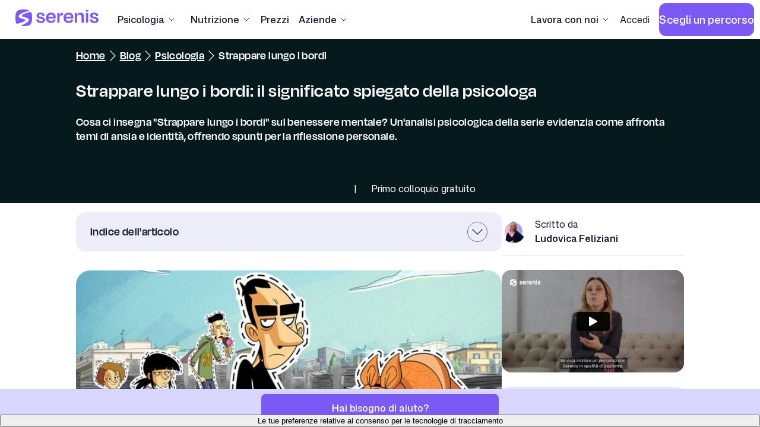

--- FILE ---
content_type: text/html
request_url: https://www.serenis.it/articoli/strappare-lungo-i-bordi-il-commento-della-psicologa/
body_size: 245337
content:
<!DOCTYPE html><html lang="it"><head><meta charSet="utf-8" data-next-head=""/><meta content="width=device-width, initial-scale=1, maximum-scale=5" name="viewport" data-next-head=""/><meta content="Serenis Health s.r.l." name="publisher" data-next-head=""/><meta content="2026, Serenis Health s.r.l." name="copyright" data-next-head=""/><title data-next-head="">Strappare lungo i bordi - analisi psicologica | Serenis</title><meta content="Ludovica Feliziani" property="author" data-next-head=""/><meta content="Quali sono i temi portanti e qual&#x27;è il significato dietro alla serie? Una lettura psicologica dei personaggi e delle vicende di Zero." name="description" data-next-head=""/><meta content="Quali sono i temi portanti e qual&#x27;è il significato dietro alla serie? Una lettura psicologica dei personaggi e delle vicende di Zero." property="og:description" data-next-head=""/><meta content="2023-10-12T06:52:07.000Z" property="article:published_time" data-next-head=""/><meta content="2025-04-23T12:09:57.546Z" property="article:modified_time" data-next-head=""/><link href="https://www.serenis.it/articoli/strappare-lungo-i-bordi-il-commento-della-psicologa/" rel="canonical" data-next-head=""/><meta content="https://www.serenis.it/articoli/strappare-lungo-i-bordi-il-commento-della-psicologa/" property="og:url" data-next-head=""/><meta content="https://prod-website-assets-static.s3.eu-south-1.amazonaws.com/Strappare_lungo_i_bordi_6104295c54.jpg" property="image_src" data-next-head=""/><meta content="Strappare lungo i bordi" property="og:image:alt" data-next-head=""/><meta content="image/jpg" property="og:image:type" data-next-head=""/><meta content="https://prod-website-assets-static.s3.eu-south-1.amazonaws.com/Strappare_lungo_i_bordi_6104295c54.jpg" property="og:image" data-next-head=""/><meta content="Strappare lungo i bordi - analisi psicologica | Serenis" property="og:title" data-next-head=""/><meta content="Article" property="og:type" data-next-head=""/><meta content="default" name="apple-mobile-web-app-status-bar"/><meta content="text/html; charset=utf-8" http-equiv="Content-Type"/><meta content="Serenis" property="og:site_name"/><meta content="https://www.serenis.it/blog-assets/favicon.ico"/><meta content="Italy" property="og:country-name"/><meta content="it_IT" property="og:locale"/><meta content="index, follow, max-image-preview:large, max-snippet:-1, max-video-preview:-1" name="robots"/><meta content="it_IT" name="language"/><meta content="Strapi 15.5.7" name="generator"/><meta content="#ffffff" name="theme-color"/><meta content="#ffffff" name="msapplication-TileColor"/><meta content="mstile-150x150.png" name="msapplication-TileImage"/><meta content="summary_large_image" name="twitter:card"/><meta content="@serenis_health" name="twitter:creator"/><meta content="@serenis_health" name="twitter:site"/><meta content="IE=edge" http-equiv="X-UA-Compatible"/><link as="font" crossorigin="anonymous" href="https://assets.serenis.it/fonts/DegularDisplay-Semibold.otf" rel="preload" type="font/otf"/><link as="font" crossorigin="anonymous" href="https://assets.serenis.it/fonts/DegularDisplay-Medium.otf" rel="preload" type="font/otf"/><link as="font" crossorigin="anonymous" href="https://assets.serenis.it/fonts/MonaSans-VariableFont.woff2" rel="preload" type="font/woff2"/><link href="https://www.serenis.it/blog-assets/android-chrome-192x192.png" rel="icon" sizes="192x192" type="image/png"/><link href="https://www.serenis.it/blog-assets/android-chrome-512x512.png" rel="icon" sizes="512x512" type="image/png"/><link href="https://www.serenis.it/blog-assets/apple-touch-icon.png" rel="apple-touch-icon" sizes="180x180"/><link href="https://www.serenis.it/blog-assets/favicon-16x16.png" rel="icon" sizes="16x16" type="image/png"/><link href="https://www.serenis.it/blog-assets/favicon-32x32.png" rel="icon" sizes="32x32" type="image/png"/><link href="https://www.serenis.it/blog-assets/favicon.ico" rel="icon"/><link href="https://www.serenis.it/blog-assets/manifest.json" rel="manifest"/><link href="https://assets.serenis.it/fonts/public-fonts.css" rel="stylesheet" type="text/css"/><link href="https://assets.serenis.it/styles/design-tokens.css" rel="stylesheet" type="text/css"/><script id="application-source" data-nscript="beforeInteractive">
              window = window || {};
              window.dataLayer = window.dataLayer || [];
              window.dataLayer.push({ applicationSource: 'browser' });
            </script><script id="ld-json-default" type="application/ld+json" data-nscript="beforeInteractive">{
                "@context": "https://schema.org",
                "@type": "MedicalOrganization",
                "name": "Serenis Health s.r.l.",
                "url": "https://www.serenis.it",
                "logo": "https://assets-global.website-files.com/60c61592c3ee5b9a0b6c342a/60d1f77c99bf7e8433e2ee45_Logo.svg",
                "description": "Serenis Health offre una gamma di servizi di psicologia online, psicoterapia online, coaching online e psichiatria.",
                "contactPoint": [
                  {
                    "@type": "ContactPoint",
                    "email": "assistenza@serenis.it",
                    "contactType": "assistenza clienti",
                    "areaServed": "IT"
                  }
                ],
                "location": {
                  "@type": "Place",
                  "address": {
                    "@type": "PostalAddress",
                    "streetAddress": "Corso di Porta Vigentina 13",
                    "addressLocality": "Milano",
                    "postalCode": "20122",
                    "addressCountry": {
                      "@type": "Country",
                      "name": "IT"
                    }
                  },
                  "openingHoursSpecification": [
                    {
                      "@type": "OpeningHoursSpecification",
                      "dayOfWeek": [
                        "Monday",
                        "Tuesday",
                        "Wednesday",
                        "Thursday",
                        "Friday",
                        "Saturday"
                      ],
                      "opens": "07:00",
                      "closes": "22:00"
                    }
                  ]
                },
                "sameAs": [
                  "https://www.instagram.com/serenis.it/",
                  "https://www.linkedin.com/company/serenis-health",
                  "https://www.tiktok.com/@serenis.nutrizione",
                  "https://t.me/+d0dvKaG4a3phMzA0",
                  "https://www.facebook.com/Serenis.it",
                  "https://www.youtube.com/channel/UCKZldztpdcb76i_fGZMhqgQ",
                  "https://filo.substack.com/",
                  "https://open.spotify.com/show/32nEMT3LJmg7KQZEqOJd3x?si=63dd11e3e166406f"
                ],
                "aggregateRating": {
                  "@type": "AggregateRating",
                  "ratingValue": "4.9",
                  "reviewCount": "2400"
                },
                "hasOfferCatalog": {
                  "@type": "OfferCatalog",
                  "name": "Servizi di psicologia e benessere mentale",
                  "itemListElement": [
                    {
                      "@type": "Offer",
                      "itemOffered": {
                        "@type": "Service",
                        "name": "Psicologia Online"
                      }
                    },
                    {
                      "@type": "Offer",
                      "itemOffered": {
                        "@type": "Service",
                        "name": "Psicoterapia Online"
                      }
                    },
                    {
                      "@type": "Offer",
                      "itemOffered": {
                        "@type": "Service",
                        "name": "Coaching Online"
                      }
                    },
                    {
                      "@type": "Offer",
                      "itemOffered": {
                        "@type": "Service",
                        "name": "Psichiatria"
                      }
                    }
                  ]
                }
              }</script><noscript data-n-css=""></noscript><script defer="" noModule="" src="https://www.serenis.it/blog-assets/_next/static/chunks/polyfills-42372ed130431b0a.js"></script><script src="https://www.serenis.it/blog-assets/_next/static/chunks/webpack-61ec259cdcc1c22d.js" defer=""></script><script src="https://www.serenis.it/blog-assets/_next/static/chunks/framework-a5dbbc7f92aa597f.js" defer=""></script><script src="https://www.serenis.it/blog-assets/_next/static/chunks/main-59111453b4c924fc.js" defer=""></script><script src="https://www.serenis.it/blog-assets/_next/static/chunks/pages/_app-932bced85c042667.js" defer=""></script><script src="https://www.serenis.it/blog-assets/_next/static/chunks/979-fb661e037115c4e8.js" defer=""></script><script src="https://www.serenis.it/blog-assets/_next/static/chunks/477-81c15b94d240852b.js" defer=""></script><script src="https://www.serenis.it/blog-assets/_next/static/chunks/623-6a3d9b543716abbf.js" defer=""></script><script src="https://www.serenis.it/blog-assets/_next/static/chunks/895-1014ee84be4ce27a.js" defer=""></script><script src="https://www.serenis.it/blog-assets/_next/static/chunks/pages/articoli/%5Barticle%5D-aaf747402411f8a3.js" defer=""></script><script src="https://www.serenis.it/blog-assets/_next/static/EK5HWnJf384y-cTFDzc3D/_buildManifest.js" defer=""></script><script src="https://www.serenis.it/blog-assets/_next/static/EK5HWnJf384y-cTFDzc3D/_ssgManifest.js" defer=""></script><style data-styled="" data-styled-version="6.1.24">.hcRwNy{display:flex;flex-grow:1;flex-shrink:0;flex-basis:auto;flex-direction:column;flex-wrap:nowrap;justify-content:flex-start;align-items:stretch;min-width:0;min-height:0;}/*!sc*/
.bSQxdq{display:flex;overflow:auto;scroll-behavior:smooth;flex-grow:1;flex-shrink:1;flex-basis:auto;flex-direction:column;flex-wrap:nowrap;justify-content:flex-start;align-items:stretch;min-width:0;min-height:0;padding-bottom:1px;}/*!sc*/
.hlhQMr{display:flex;flex-grow:0;flex-shrink:0;flex-basis:auto;flex-direction:column;flex-wrap:nowrap;justify-content:flex-start;align-items:stretch;min-width:0;min-height:0;box-shadow:var(--srns-elevation-xxs);}/*!sc*/
.tOHfZ{display:flex;flex-grow:0;flex-shrink:0;flex-basis:auto;flex-direction:row;flex-wrap:nowrap;justify-content:flex-start;align-items:stretch;min-width:0;max-width:1260px;min-height:0;width:100%;margin:0 auto;}/*!sc*/
.kmAMrv{display:flex;flex-grow:0;flex-shrink:0;flex-basis:auto;flex-direction:column;flex-wrap:nowrap;justify-content:flex-start;align-items:stretch;min-width:0;min-height:0;padding-top:16px;padding-right:16px;padding-bottom:16px;padding-left:16px;border-bottom-right-radius:16px;border-bottom-left-radius:16px;background-color:var(--srns-color-lighter);}/*!sc*/
.epAeRD{display:flex;flex-grow:1;flex-shrink:0;flex-basis:auto;flex-direction:column;flex-wrap:nowrap;justify-content:center;align-items:stretch;min-width:0;min-height:0;background-color:var(--srns-color-lighter);}/*!sc*/
.bfEnSu{display:flex;flex-grow:0;flex-shrink:0;flex-basis:auto;flex-direction:column;flex-wrap:nowrap;justify-content:flex-start;align-items:stretch;min-width:0;min-height:0;}/*!sc*/
@media (min-width: 1025px){.bfEnSu{display:none;}}/*!sc*/
.SJVlu{display:flex;flex-grow:1;flex-shrink:0;flex-basis:auto;flex-direction:column;flex-wrap:nowrap;justify-content:center;align-items:flex-end;min-width:0;min-height:0;padding-right:16px;}/*!sc*/
.dEDnmg{position:fixed;left:0;z-index:8;display:flex;flex-grow:0;flex-shrink:0;flex-basis:auto;flex-direction:column;flex-wrap:nowrap;justify-content:flex-start;align-items:stretch;min-width:0;min-height:0;background-color:var(--srns-color-lighter);}/*!sc*/
@media (min-width: 1025px){.dEDnmg{display:none;}}/*!sc*/
.jmfdsh{display:flex;overflow:auto;scroll-behavior:smooth;flex-grow:1;flex-shrink:1;flex-basis:auto;flex-direction:column;flex-wrap:nowrap;justify-content:flex-start;align-items:stretch;min-width:0;min-height:0;padding-bottom:112px;}/*!sc*/
.jGCyiR{display:flex;flex-grow:0;flex-shrink:0;flex-basis:auto;flex-direction:column;flex-wrap:nowrap;justify-content:flex-start;align-items:stretch;min-width:0;min-height:0;padding-bottom:24px;}/*!sc*/
.creRcT{display:flex;flex-grow:0;flex-shrink:0;flex-basis:auto;flex-direction:column;flex-wrap:nowrap;justify-content:flex-start;align-items:stretch;min-width:0;min-height:0;}/*!sc*/
.iLDJXN{display:flex;flex-grow:0;flex-shrink:0;flex-basis:auto;flex-direction:row;flex-wrap:nowrap;justify-content:space-between;align-items:center;min-width:0;min-height:0;padding-top:16px;padding-right:16px;padding-left:16px;}/*!sc*/
.gdATOP{display:flex;flex-grow:0;flex-shrink:0;flex-basis:auto;flex-direction:column;flex-wrap:nowrap;justify-content:flex-start;align-items:stretch;min-width:0;min-height:0;padding-left:4px;}/*!sc*/
.kkcexd{display:flex;overflow:hidden;flex-grow:0;flex-shrink:0;flex-basis:auto;flex-direction:column;flex-wrap:nowrap;justify-content:flex-start;align-items:stretch;min-width:0;min-height:0;}/*!sc*/
.fNerWv{display:flex;flex-grow:0;flex-shrink:0;flex-basis:auto;flex-direction:column;flex-wrap:nowrap;justify-content:flex-start;align-items:stretch;min-width:0;min-height:0;padding-top:12px;padding-right:16px;padding-bottom:12px;padding-left:16px;}/*!sc*/
.dtTCny{display:flex;flex-grow:0;flex-shrink:0;flex-basis:auto;flex-direction:column;flex-wrap:nowrap;justify-content:space-between;align-items:stretch;min-width:0;min-height:0;}/*!sc*/
.cyeJkD{display:flex;flex-grow:0;flex-shrink:0;flex-basis:auto;flex-direction:column;flex-wrap:nowrap;justify-content:flex-start;align-items:stretch;min-width:0;min-height:0;padding-right:8px;}/*!sc*/
.jfJZJz{display:flex;flex-grow:0;flex-shrink:0;flex-basis:auto;flex-direction:column;flex-wrap:nowrap;justify-content:flex-start;align-items:stretch;min-width:0;min-height:0;padding-top:16px;padding-bottom:16px;}/*!sc*/
.fapvsD{display:flex;flex-grow:0;flex-shrink:0;flex-basis:auto;flex-direction:column;flex-wrap:nowrap;justify-content:flex-start;align-items:stretch;min-width:0;min-height:0;padding-bottom:8px;}/*!sc*/
.lallOv{display:flex;flex-grow:0;flex-shrink:0;flex-basis:auto;flex-direction:column;flex-wrap:nowrap;justify-content:flex-start;align-items:stretch;min-width:0;min-height:0;padding-top:12px;padding-bottom:12px;}/*!sc*/
.euWoqQ{display:flex;flex-grow:0;flex-shrink:0;flex-basis:auto;flex-direction:column;flex-wrap:nowrap;justify-content:flex-start;align-items:stretch;min-width:0;min-height:0;padding-bottom:16px;}/*!sc*/
.bCaPHM{display:flex;flex-grow:0;flex-shrink:0;flex-basis:auto;flex-direction:column;flex-wrap:nowrap;justify-content:flex-start;align-items:stretch;min-width:0;min-height:0;padding-top:16px;padding-right:8px;padding-bottom:16px;padding-left:8px;border-radius:8px;background-color:var(--srns-color-neutral-20);}/*!sc*/
.cPMCCv{display:flex;flex-grow:0;flex-shrink:0;flex-basis:auto;flex-direction:column;flex-wrap:nowrap;justify-content:flex-start;align-items:stretch;min-width:0;min-height:0;padding-top:12px;padding-right:8px;padding-bottom:12px;padding-left:8px;}/*!sc*/
.hKfiOA{display:flex;flex-grow:0;flex-shrink:0;flex-basis:auto;flex-direction:column;flex-wrap:nowrap;justify-content:flex-start;align-items:stretch;min-width:0;min-height:0;background-color:var(--srns-color-neutral-20);}/*!sc*/
.gtyqPr{display:flex;flex-grow:0;flex-shrink:0;flex-basis:auto;flex-direction:column;flex-wrap:wrap;gap:8px;justify-content:center;align-items:stretch;min-width:0;min-height:0;padding-top:24px;padding-right:16px;padding-bottom:24px;padding-left:16px;}/*!sc*/
.gtgXlf{display:flex;flex-grow:0;flex-shrink:0;flex-basis:auto;flex-direction:row;flex-wrap:nowrap;gap:var(--srns-spacing-xs);justify-content:center;align-items:center;min-width:0;min-height:0;border-width:0;border-radius:var(--srns-border-radius-sm);}/*!sc*/
.ePyTlO{display:none;flex-grow:1;flex-shrink:0;flex-basis:auto;flex-direction:row;flex-wrap:nowrap;justify-content:space-between;align-items:center;min-width:0;min-height:0;}/*!sc*/
@media (min-width: 1025px){.ePyTlO{display:flex;}}/*!sc*/
.jLWLFG{display:flex;flex-grow:1;flex-shrink:0;flex-basis:auto;flex-direction:row;flex-wrap:nowrap;justify-content:flex-start;align-items:center;min-width:0;min-height:0;}/*!sc*/
.cHyMsn{display:flex;flex-grow:0;flex-shrink:0;flex-basis:auto;flex-direction:column;flex-wrap:nowrap;justify-content:flex-start;align-items:stretch;min-width:0;min-height:0;padding-left:8px;}/*!sc*/
.jHsOBr{display:flex;flex-grow:0;flex-shrink:0;flex-basis:auto;flex-direction:row;flex-wrap:nowrap;justify-content:flex-start;align-items:center;min-width:0;min-height:0;padding-top:4px;padding-right:8px;padding-bottom:4px;padding-left:8px;border-radius:8px;}/*!sc*/
.GHjDn{display:flex;flex-grow:0;flex-shrink:0;flex-basis:auto;flex-direction:column;flex-wrap:nowrap;justify-content:flex-start;align-items:center;min-width:0;min-height:0;}/*!sc*/
.idgoPF{display:flex;flex-grow:1;flex-shrink:0;flex-basis:auto;flex-direction:row;flex-wrap:nowrap;justify-content:flex-end;align-items:center;min-width:0;min-height:0;}/*!sc*/
.lcuMLK{position:absolute;top:60px;right:0;left:0;z-index:8;display:flex;flex-grow:0;flex-shrink:0;flex-basis:auto;flex-direction:column;flex-wrap:nowrap;justify-content:flex-start;align-items:stretch;min-width:0;min-height:0;background-color:var(--srns-color-lighter);}/*!sc*/
.keWzsd{display:flex;flex-grow:0;flex-shrink:0;flex-basis:auto;flex-direction:row;flex-wrap:nowrap;justify-content:space-between;align-items:stretch;min-width:0;max-width:1260px;min-height:0;width:100%;margin:0 auto;padding-top:40px;padding-right:16px;padding-bottom:32px;padding-left:16px;}/*!sc*/
.fNmVxU{display:flex;flex-grow:0;flex-shrink:0;flex-basis:auto;flex-direction:column;flex-wrap:nowrap;justify-content:flex-start;align-items:stretch;min-width:0;min-height:0;padding-left:16px;}/*!sc*/
.dGvVfb{display:flex;overflow:auto;scroll-behavior:smooth;flex-grow:1;flex-shrink:1;flex-basis:auto;flex-direction:column;flex-wrap:nowrap;justify-content:flex-start;align-items:stretch;min-width:0;min-height:0;padding-bottom:0;}/*!sc*/
.fQBiXW{display:flex;flex-grow:0;flex-shrink:0;flex-basis:auto;flex-direction:column;flex-wrap:nowrap;justify-content:flex-start;align-items:stretch;min-width:0;min-height:0;padding:16px;background-color:var(--srns-color-minttea-80);}/*!sc*/
.cGGPND{display:flex;flex-grow:0;flex-shrink:0;flex-basis:auto;flex-direction:column;flex-wrap:nowrap;justify-content:flex-start;align-items:stretch;min-width:0;max-width:1024px;min-height:0;width:100%;margin:0 auto;}/*!sc*/
.eVjUyw{display:flex;overflow:hidden;flex-grow:0;flex-shrink:1;flex-basis:auto;flex-direction:row;flex-wrap:nowrap;justify-content:flex-start;align-items:center;min-width:0;min-height:0;}/*!sc*/
.YLYxc{display:flex;overflow:hidden;flex-grow:0;flex-shrink:1;flex-basis:auto;flex-direction:column;flex-wrap:nowrap;justify-content:flex-start;align-items:stretch;min-width:0;min-height:0;}/*!sc*/
.iNPJRE{display:flex;flex-grow:0;flex-shrink:0;flex-basis:auto;flex-direction:column;flex-wrap:nowrap;justify-content:flex-start;align-items:stretch;min-width:0;min-height:0;padding-top:16px;}/*!sc*/
@media (min-width: 601px){.iNPJRE{padding-top:32px;padding-bottom:32px;}}/*!sc*/
.gNGYRV{display:flex;flex-grow:0;flex-shrink:0;flex-basis:auto;flex-direction:column;flex-wrap:nowrap;justify-content:flex-start;align-items:stretch;min-width:0;min-height:0;padding-top:24px;}/*!sc*/
.ewfQjN{top:0;display:flex;flex-grow:0;flex-shrink:0;flex-basis:auto;flex-direction:column;flex-wrap:nowrap;justify-content:flex-start;align-items:stretch;min-width:0;min-height:0;background-color:var(--srns-color-minttea-80);}/*!sc*/
.iaPkkb{display:none;flex-grow:0;flex-shrink:0;flex-basis:52px;flex-direction:row;flex-wrap:wrap;justify-content:flex-start;align-items:stretch;min-width:0;min-height:0;padding-top:16px;padding-right:16px;padding-bottom:16px;padding-left:16px;}/*!sc*/
@media (min-width: 601px){.iaPkkb{display:flex;}}/*!sc*/
@media (min-width: 1025px){.iaPkkb{padding-right:0;padding-left:0;}}/*!sc*/
.iCjBQ{display:flex;flex-grow:0;flex-shrink:0;flex-basis:444px;flex-direction:column;flex-wrap:nowrap;justify-content:flex-start;align-items:stretch;min-width:0;min-height:0;}/*!sc*/
.bhxQon{display:flex;flex-grow:0;flex-shrink:0;flex-basis:auto;flex-direction:column;flex-wrap:nowrap;justify-content:flex-start;align-items:stretch;min-width:0;min-height:0;padding-right:24px;padding-left:24px;}/*!sc*/
.dOWsee{display:flex;flex-grow:0;flex-shrink:0;flex-basis:auto;flex-direction:column;flex-wrap:nowrap;justify-content:flex-start;align-items:stretch;min-width:0;min-height:0;}/*!sc*/
@media (min-width: 601px){.dOWsee{display:none;}}/*!sc*/
.bcAlyS{position:relative;left:-8px;display:flex;flex-grow:0;flex-shrink:0;flex-basis:auto;flex-direction:column;flex-wrap:nowrap;justify-content:flex-start;align-items:stretch;min-width:0;min-height:0;padding-top:8px;}/*!sc*/
.iLMMpz{display:flex;flex-grow:0;flex-shrink:0;flex-basis:auto;flex-direction:column;flex-wrap:nowrap;justify-content:flex-start;align-items:stretch;min-width:0;min-height:0;padding-right:16px;padding-left:16px;}/*!sc*/
.jzaFga{display:flex;flex-grow:0;flex-shrink:0;flex-basis:1px;flex-direction:column;flex-wrap:nowrap;justify-content:flex-start;align-items:stretch;min-width:0;min-height:0;border-style:dotted;border-color:var(--srns-color-white);border-top-width:1px;border-top-style:dotted;}/*!sc*/
.bdVBAI{display:flex;flex-grow:0;flex-shrink:0;flex-basis:auto;flex-direction:column;flex-wrap:nowrap;justify-content:flex-start;align-items:stretch;min-width:0;min-height:0;padding:16px;}/*!sc*/
@media (min-width: 601px){.bdVBAI{padding:0;}}/*!sc*/
.fDDJYY{display:flex;flex-grow:0;flex-shrink:0;flex-basis:auto;flex-direction:column;flex-wrap:nowrap;justify-content:space-between;align-items:stretch;min-width:0;max-width:1024px;min-height:0;width:100%;margin:0 auto;}/*!sc*/
@media (min-width: 601px){.fDDJYY{flex-direction:row;}}/*!sc*/
.iyQBnt{display:flex;flex-grow:0;flex-shrink:0;flex-basis:auto;flex-direction:column;flex-wrap:nowrap;justify-content:flex-start;align-items:stretch;min-width:0;min-height:0;}/*!sc*/
@media (min-width: 601px){.iyQBnt{flex-basis:70%;}}/*!sc*/
.hCChbi{display:flex;flex-grow:0;flex-shrink:0;flex-basis:auto;flex-direction:row;flex-wrap:nowrap;justify-content:flex-start;align-items:center;min-width:0;min-height:0;padding-top:8px;padding-right:16px;padding-left:16px;border-color:var(--srns-color-primary-10);border-bottom-width:1px;border-bottom-style:solid;}/*!sc*/
@media (min-width: 601px){.hCChbi{padding-right:0;padding-left:0;}}/*!sc*/
.cjsPgB{position:relative;display:flex;overflow:hidden;flex-grow:0;flex-shrink:0;flex-basis:auto;flex-direction:column;flex-wrap:nowrap;justify-content:center;align-items:center;min-width:0;min-height:0;border-radius:var(--srns-border-radius-circle);background-color:var(--srns-color-neutral-30);}/*!sc*/
.qBTFo{display:flex;flex-grow:1;flex-shrink:1;flex-basis:auto;flex-direction:column;flex-wrap:nowrap;justify-content:flex-start;align-items:stretch;min-width:0;min-height:0;padding-top:16px;padding-bottom:16px;padding-left:16px;}/*!sc*/
.kqqmJo{display:flex;flex-grow:0;flex-shrink:0;flex-basis:auto;flex-direction:column;flex-wrap:nowrap;justify-content:flex-start;align-items:stretch;min-width:0;min-height:0;padding-top:16px;padding-right:16px;padding-left:16px;}/*!sc*/
@media (min-width: 1025px){.kqqmJo{padding-right:0;padding-left:0;}}/*!sc*/
.gdUgYZ{display:flex;flex-grow:0;flex-shrink:0;flex-basis:auto;flex-direction:column;flex-wrap:nowrap;justify-content:flex-start;align-items:stretch;min-width:0;min-height:0;padding:16px;padding-right:24px;padding-left:24px;border-radius:16px;background-color:var(--srns-color-neutral-30);}/*!sc*/
.kbLAlO{display:flex;flex-grow:0;flex-shrink:0;flex-basis:auto;flex-direction:row;flex-wrap:nowrap;justify-content:space-between;align-items:center;min-width:0;min-height:0;}/*!sc*/
.dvMsID{display:flex;flex-grow:0;flex-shrink:0;flex-basis:auto;flex-direction:column;flex-wrap:nowrap;justify-content:center;align-items:center;min-width:0;min-height:0;padding:4px;border-width:1px;border-style:solid;border-color:var(--srns-color-primary);border-radius:48px;}/*!sc*/
.fLZTHH{display:flex;flex-grow:0;flex-shrink:0;flex-basis:auto;flex-direction:column;flex-wrap:nowrap;justify-content:flex-start;align-items:stretch;min-width:0;min-height:0;padding-top:32px;padding-right:16px;padding-bottom:32px;padding-left:16px;}/*!sc*/
@media (min-width: 1025px){.fLZTHH{padding-right:0;padding-left:0;}}/*!sc*/
.lclbjH{display:flex;flex-grow:0;flex-shrink:0;flex-basis:auto;flex-direction:column;flex-wrap:nowrap;justify-content:flex-start;align-items:stretch;min-width:0;min-height:0;padding-right:16px;padding-left:16px;}/*!sc*/
@media (min-width: 1025px){.lclbjH{padding-right:0;padding-left:0;}}/*!sc*/
.lpuoOw{display:flex;flex-grow:0;flex-shrink:0;flex-basis:auto;flex-direction:column;flex-wrap:nowrap;justify-content:flex-start;align-items:stretch;min-width:0;max-width:1024px;min-height:0;width:100%;margin:0 auto;padding-top:16px;}/*!sc*/
.MrJxo{display:flex;flex-grow:0;flex-shrink:0;flex-basis:auto;flex-direction:column;flex-wrap:nowrap;justify-content:flex-start;align-items:stretch;min-width:0;min-height:0;padding-top:8px;border-color:var(--srns-color-neutral-60);border-top-width:1px;border-top-style:solid;}/*!sc*/
.jWdyHa{display:flex;flex-grow:0;flex-shrink:0;flex-basis:auto;flex-direction:column;flex-wrap:nowrap;justify-content:flex-start;align-items:stretch;min-width:0;min-height:0;padding-left:16px;border-color:var(--srns-color-neutral-20);border-left-width:4px;border-left-style:solid;}/*!sc*/
.ixDNtP{display:flex;flex-grow:0;flex-shrink:0;flex-basis:auto;flex-direction:column;flex-wrap:nowrap;justify-content:flex-start;align-items:stretch;min-width:0;min-height:0;padding-top:8px;}/*!sc*/
.fRJLMj{display:flex;flex-grow:0;flex-shrink:0;flex-basis:auto;flex-direction:row;flex-wrap:nowrap;gap:var(--srns-spacing-sm);justify-content:flex-start;align-items:stretch;min-width:0;min-height:0;padding-top:16px;}/*!sc*/
.dosfyB{display:flex;flex-grow:0;flex-shrink:0;flex-basis:auto;flex-direction:column;flex-wrap:nowrap;justify-content:flex-start;align-items:stretch;min-width:0;min-height:0;padding:var(--srns-spacing-md);border-radius:var(--srns-border-radius-sm);background-color:var(--srns-color-minttea-80);box-shadow:var(--srns-elevation-0);}/*!sc*/
.fmURkB{display:flex;flex-grow:0;flex-shrink:0;flex-basis:auto;flex-direction:row;flex-wrap:nowrap;justify-content:flex-start;align-items:center;min-width:0;min-height:0;padding-bottom:24px;}/*!sc*/
.hDRLrs{display:flex;flex-grow:1;flex-shrink:1;flex-basis:auto;flex-direction:column;flex-wrap:nowrap;gap:4px;justify-content:flex-start;align-items:stretch;min-width:0;min-height:0;padding-top:16px;padding-bottom:16px;padding-left:16px;}/*!sc*/
.ktvHOh{display:flex;flex-grow:0;flex-shrink:0;flex-basis:auto;flex-direction:column;flex-wrap:nowrap;justify-content:flex-start;align-items:center;min-width:0;min-height:0;padding-top:8px;padding-right:24px;padding-bottom:8px;padding-left:24px;border-width:1px;border-style:solid;border-color:var(--srns-color-white);border-radius:8px;}/*!sc*/
.fXcKaQ{display:flex;flex-grow:0;flex-shrink:0;flex-basis:auto;flex-direction:column;flex-wrap:nowrap;justify-content:flex-start;align-items:stretch;min-width:0;min-height:0;padding-top:16px;}/*!sc*/
.cdnOVl{display:flex;flex-grow:0;flex-shrink:0;flex-basis:auto;flex-direction:row;flex-wrap:nowrap;justify-content:flex-start;align-items:stretch;min-width:0;min-height:0;padding-top:24px;}/*!sc*/
.lhbMRU{display:flex;flex-grow:0;flex-shrink:0;flex-basis:auto;flex-direction:column;flex-wrap:nowrap;justify-content:flex-start;align-items:stretch;min-width:0;min-height:0;padding-right:16px;}/*!sc*/
.dNSLL{display:flex;flex-grow:0;flex-shrink:0;flex-basis:auto;flex-direction:row;flex-wrap:nowrap;justify-content:space-between;align-items:stretch;min-width:0;min-height:0;padding-top:32px;}/*!sc*/
.feGxAL{display:flex;flex-grow:0;flex-shrink:0;flex-basis:48%;flex-direction:column;flex-wrap:nowrap;justify-content:flex-start;align-items:stretch;min-width:0;min-height:0;background-color:var(--srns-color-neutral-30);}/*!sc*/
.bwlITN{display:flex;flex-grow:0;flex-shrink:1;flex-basis:auto;flex-direction:column;flex-wrap:nowrap;justify-content:flex-start;align-items:stretch;min-width:0;min-height:0;padding:16px;}/*!sc*/
.bPppNX{display:flex;flex-grow:0;flex-shrink:0;flex-basis:auto;flex-direction:row;flex-wrap:nowrap;justify-content:flex-start;align-items:center;min-width:0;min-height:0;padding-bottom:8px;}/*!sc*/
.lmMHnL{display:flex;flex-grow:0;flex-shrink:0;flex-basis:auto;flex-direction:column;flex-wrap:nowrap;justify-content:flex-start;align-items:stretch;min-width:0;min-height:0;padding-right:4px;}/*!sc*/
.hBQTMj{display:flex;flex-grow:0;flex-shrink:1;flex-basis:auto;flex-direction:column;flex-wrap:nowrap;justify-content:flex-start;align-items:flex-end;min-width:0;min-height:0;padding:16px;}/*!sc*/
.gTknFq{display:flex;flex-grow:0;flex-shrink:0;flex-basis:auto;flex-direction:column;flex-wrap:nowrap;justify-content:flex-start;align-items:stretch;min-width:0;min-height:0;padding-top:32px;padding-right:16px;padding-left:16px;}/*!sc*/
@media (min-width: 1025px){.gTknFq{padding-right:0;padding-left:0;}}/*!sc*/
.fITEBq{display:flex;flex-grow:0;flex-shrink:0;flex-basis:auto;flex-direction:column;flex-wrap:nowrap;justify-content:flex-start;align-items:stretch;min-width:0;min-height:0;padding-top:32px;}/*!sc*/
.bAuFOj{display:flex;flex-grow:0;flex-shrink:0;flex-basis:auto;flex-direction:column;flex-wrap:nowrap;justify-content:flex-start;align-items:stretch;min-width:0;min-height:0;border-radius:8px;background-color:var(--srns-color-lighter);}/*!sc*/
.ggvMkD{display:flex;flex-grow:0;flex-shrink:0;flex-basis:auto;flex-direction:column;flex-wrap:nowrap;justify-content:flex-start;align-items:stretch;min-width:0;min-height:0;padding-top:8px;padding-right:16px;padding-bottom:8px;padding-left:16px;}/*!sc*/
.ibErAw{display:flex;flex-grow:0;flex-shrink:0;flex-basis:auto;flex-direction:column;flex-wrap:wrap;gap:var(--srns-spacing-sm);justify-content:flex-start;align-items:center;min-width:0;min-height:0;padding-top:32px;}/*!sc*/
.ecgJUC{display:flex;flex-grow:0;flex-shrink:1;flex-basis:auto;flex-direction:column;flex-wrap:nowrap;justify-content:flex-start;align-items:stretch;min-width:0;min-height:0;}/*!sc*/
.mcks{display:flex;flex-grow:0;flex-shrink:0;flex-basis:auto;flex-direction:row;flex-wrap:nowrap;justify-content:flex-start;align-items:stretch;min-width:0;min-height:0;padding:var(--srns-spacing-md);border-radius:var(--srns-border-radius-sm);background-color:var(--srns-color-lighter);}/*!sc*/
.hSLDLS{display:flex;overflow:hidden;flex-grow:0;flex-shrink:0;flex-basis:100px;flex-direction:column;flex-wrap:nowrap;justify-content:flex-start;align-items:stretch;min-width:0;min-height:0;max-height:100px;}/*!sc*/
.fUgcJF{display:flex;flex-grow:0;flex-shrink:1;flex-basis:auto;flex-direction:column;flex-wrap:nowrap;gap:8px;justify-content:flex-start;align-items:stretch;min-width:0;min-height:0;padding-left:16px;}/*!sc*/
.kScTye{display:flex;flex-grow:0;flex-shrink:0;flex-basis:auto;flex-direction:column;flex-wrap:nowrap;justify-content:flex-start;align-items:stretch;min-width:0;min-height:0;padding-right:16px;padding-left:16px;}/*!sc*/
@media (min-width: 601px){.kScTye{display:none;}}/*!sc*/
.gribZp{display:flex;flex-grow:0;flex-shrink:0;flex-basis:auto;flex-direction:column;flex-wrap:nowrap;justify-content:flex-start;align-items:stretch;min-width:0;min-height:0;padding:var(--srns-spacing-md);border-radius:12px;background-color:var(--srns-color-primary-10);}/*!sc*/
.fualDb{display:flex;flex-grow:0;flex-shrink:0;flex-basis:auto;flex-direction:column;flex-wrap:nowrap;gap:8px;justify-content:flex-start;align-items:stretch;min-width:0;min-height:0;}/*!sc*/
.gOVtvJ{display:flex;flex-grow:0;flex-shrink:0;flex-basis:auto;flex-direction:column;flex-wrap:nowrap;justify-content:flex-start;align-items:stretch;min-width:0;min-height:0;padding-top:var(--srns-spacing-xs);}/*!sc*/
.eCfAGw{display:flex;flex-grow:0;flex-shrink:0;flex-basis:auto;flex-direction:row;flex-wrap:nowrap;gap:var(--srns-spacing-2xs);justify-content:center;align-items:center;min-width:0;min-height:0;border-width:0;border-radius:var(--srns-border-radius-xs);}/*!sc*/
.hVyOok{display:none;flex-grow:0;flex-shrink:0;flex-basis:30%;flex-direction:column;flex-wrap:nowrap;justify-content:flex-start;align-items:stretch;min-width:0;min-height:0;padding-right:16px;}/*!sc*/
@media (min-width: 601px){.hVyOok{display:flex;}}/*!sc*/
@media (min-width: 1025px){.hVyOok{padding-right:0;}}/*!sc*/
.ifvPqk{position:sticky;top:0;display:flex;flex-grow:0;flex-shrink:0;flex-basis:auto;flex-direction:column;flex-wrap:nowrap;justify-content:flex-start;align-items:stretch;min-width:0;min-height:0;}/*!sc*/
@media (min-width: 1025px){.ifvPqk{padding-right:0;}}/*!sc*/
.hCuLaB{display:flex;flex-grow:0;flex-shrink:0;flex-basis:auto;flex-direction:column;flex-wrap:nowrap;justify-content:flex-start;align-items:stretch;min-width:0;min-height:0;padding-top:24px;padding-right:16px;padding-bottom:24px;padding-left:16px;background-color:var(--srns-color-minttea-80);}/*!sc*/
@media (min-width: 601px){.hCuLaB{padding-top:48px;padding-bottom:48px;}}/*!sc*/
@media (min-width: 1025px){.hCuLaB{padding-right:0;padding-left:0;}}/*!sc*/
.dgbZtR{display:flex;flex-grow:0;flex-shrink:0;flex-basis:auto;flex-direction:column;flex-wrap:nowrap;justify-content:flex-start;align-items:stretch;min-width:0;max-width:1024px;min-height:0;width:100%;margin:0 auto;background-color:var(--srns-color-minttea-80);}/*!sc*/
.bPJIKX{display:flex;flex-grow:1;flex-shrink:0;flex-basis:auto;flex-direction:row;flex-wrap:nowrap;justify-content:space-between;align-items:stretch;min-width:0;min-height:0;}/*!sc*/
.fUmWxN{display:flex;flex-grow:0;flex-shrink:0;flex-basis:auto;flex-direction:column;flex-wrap:nowrap;justify-content:flex-start;align-items:stretch;min-width:0;min-height:0;padding-top:4px;padding-right:16px;padding-bottom:4px;padding-left:16px;border-width:1px;border-style:solid;border-color:var(--srns-color-white);border-radius:8px;}/*!sc*/
.iwcTQP{display:flex;flex-grow:0;flex-shrink:0;flex-basis:auto;flex-direction:column;flex-wrap:nowrap;justify-content:flex-start;align-items:stretch;min-width:0;min-height:0;padding-top:24px;}/*!sc*/
@media (min-width: 601px){.iwcTQP{flex-direction:row;}}/*!sc*/
.kBFsHN{display:flex;flex-grow:0;flex-shrink:1;flex-basis:auto;flex-direction:column;flex-wrap:nowrap;justify-content:flex-start;align-items:stretch;min-width:0;min-height:0;padding-top:16px;}/*!sc*/
@media (min-width: 601px){.kBFsHN{padding-top:0;}}/*!sc*/
.exVBPL{display:flex;flex-grow:0;flex-shrink:0;flex-basis:auto;flex-direction:column;flex-wrap:nowrap;justify-content:flex-start;align-items:stretch;min-width:0;min-height:0;padding:var(--srns-spacing-md);border-radius:var(--srns-border-radius-sm);background-color:var(--srns-color-lighter);box-shadow:var(--srns-elevation-0);}/*!sc*/
.hguNFb{display:flex;flex-grow:0;flex-shrink:0;flex-basis:auto;flex-direction:column;flex-wrap:nowrap;justify-content:space-between;align-items:stretch;min-width:0;min-height:0;}/*!sc*/
@media (min-width: 601px){.hguNFb{flex-direction:row;align-items:center;}}/*!sc*/
.eRGYgR{display:flex;flex-grow:0;flex-shrink:0;flex-basis:auto;flex-direction:row;flex-wrap:nowrap;justify-content:flex-start;align-items:center;min-width:0;min-height:0;padding-bottom:24px;}/*!sc*/
@media (min-width: 601px){.eRGYgR{padding-bottom:0;}}/*!sc*/
.RXmQO{display:flex;flex-grow:0;flex-shrink:0;flex-basis:auto;flex-direction:column;flex-wrap:nowrap;justify-content:flex-start;align-items:stretch;min-width:0;min-height:0;padding-top:32px;padding-right:var(--srns-spacing-md);padding-bottom:140px;padding-left:var(--srns-spacing-md);background-color:var(--srns-color-primary-50);}/*!sc*/
@media (min-width: 1025px){.RXmQO{padding-right:var(--srns-spacing-0);padding-left:var(--srns-spacing-0);}}/*!sc*/
.gcrmth{display:flex;flex-grow:0;flex-shrink:0;flex-basis:auto;flex-direction:column;flex-wrap:nowrap;gap:24px;justify-content:flex-start;align-items:stretch;min-width:0;max-width:1024px;min-height:0;width:100%;margin:0 auto;padding:var(--srns-spacing-lg);border-radius:var(--srns-border-radius-md);background-color:var(--srns-color-minttea-80);}/*!sc*/
.feIwpv{display:flex;flex-grow:0;flex-shrink:0;flex-basis:auto;flex-direction:column;flex-wrap:nowrap;gap:24px;justify-content:flex-start;align-items:stretch;min-width:0;min-height:0;}/*!sc*/
@media (min-width: 1025px){.feIwpv{flex-direction:row;}}/*!sc*/
.goRUKR{display:flex;flex-grow:0;flex-shrink:0;flex-basis:auto;flex-direction:column;flex-wrap:nowrap;justify-content:flex-start;align-items:center;min-width:0;min-height:0;}/*!sc*/
@media (min-width: 601px){.goRUKR{align-items:flex-start;}}/*!sc*/
.dTEGVg{display:flex;flex-grow:0;flex-shrink:0;flex-basis:auto;flex-direction:column;flex-wrap:nowrap;gap:4px;justify-content:flex-start;align-items:stretch;min-width:0;min-height:0;padding-top:12px;}/*!sc*/
.gXJqab{display:flex;flex-grow:1;flex-shrink:1;flex-basis:auto;flex-direction:column;flex-wrap:nowrap;gap:24px;justify-content:flex-start;align-items:stretch;min-width:0;min-height:0;}/*!sc*/
@media (min-width: 601px){.gXJqab{flex-direction:row;}}/*!sc*/
.hJQvel{display:flex;flex-grow:1;flex-shrink:1;flex-basis:auto;flex-direction:column;flex-wrap:nowrap;justify-content:flex-start;align-items:center;min-width:0;min-height:0;}/*!sc*/
@media (min-width: 601px){.hJQvel{flex-basis:0;align-items:flex-start;}}/*!sc*/
.hHfzNW{display:flex;flex-grow:0;flex-shrink:0;flex-basis:auto;flex-direction:column;flex-wrap:nowrap;gap:4px;justify-content:flex-start;align-items:center;min-width:0;min-height:0;padding-top:12px;}/*!sc*/
@media (min-width: 601px){.hHfzNW{align-items:flex-start;}}/*!sc*/
.jpqEFW{display:flex;flex-grow:0;flex-shrink:0;flex-basis:auto;flex-direction:column;flex-wrap:nowrap;gap:24px;justify-content:space-between;align-items:center;min-width:0;min-height:0;}/*!sc*/
@media (min-width: 601px){.jpqEFW{flex-direction:row;}}/*!sc*/
.TvPsb{display:flex;flex-grow:0;flex-shrink:0;flex-basis:auto;flex-direction:row;flex-wrap:nowrap;gap:16px;justify-content:flex-start;align-items:stretch;min-width:0;min-height:0;padding-top:16px;}/*!sc*/
.iqWVTs{display:flex;flex-grow:0;flex-shrink:0;flex-basis:auto;flex-direction:row;flex-wrap:nowrap;gap:8px;justify-content:flex-start;align-items:stretch;min-width:0;min-height:0;padding-top:16px;}/*!sc*/
.hJVFkn{display:flex;flex-grow:0;flex-shrink:0;flex-basis:auto;flex-direction:column;flex-wrap:nowrap;gap:24px;justify-content:flex-start;align-items:center;min-width:0;min-height:0;}/*!sc*/
@media (min-width: 601px){.hJVFkn{flex-direction:row;}}/*!sc*/
.dvcLWm{position:fixed;right:0;bottom:0;left:0;z-index:9;display:flex;flex-grow:0;flex-shrink:0;flex-basis:auto;flex-direction:column;flex-wrap:nowrap;justify-content:flex-start;align-items:stretch;min-width:0;min-height:0;background-color:var(--srns-color-primary-20);}/*!sc*/
.jPBJUz{display:flex;flex-grow:0;flex-shrink:0;flex-basis:auto;flex-direction:row;flex-wrap:nowrap;justify-content:space-between;align-items:center;min-width:0;max-width:1024px;min-height:54px;width:100%;margin:0 auto;padding-top:8px;padding-right:16px;padding-bottom:8px;padding-left:16px;}/*!sc*/
@media (min-width: 1025px){.jPBJUz{padding-right:0;padding-left:0;}}/*!sc*/
.bhTwoI{display:flex;flex-grow:1;flex-shrink:0;flex-basis:auto;flex-direction:column;flex-wrap:nowrap;justify-content:center;align-items:stretch;min-width:0;max-width:400px;min-height:0;width:100%;margin:0 auto;}/*!sc*/
data-styled.g1[id="Flex-sc-4d081b55-0"]{content:"hcRwNy,bSQxdq,hlhQMr,tOHfZ,kmAMrv,epAeRD,bfEnSu,SJVlu,dEDnmg,jmfdsh,jGCyiR,creRcT,iLDJXN,gdATOP,kkcexd,fNerWv,dtTCny,cyeJkD,jfJZJz,fapvsD,lallOv,euWoqQ,bCaPHM,cPMCCv,hKfiOA,gtyqPr,gtgXlf,ePyTlO,jLWLFG,cHyMsn,jHsOBr,GHjDn,idgoPF,lcuMLK,keWzsd,fNmVxU,dGvVfb,fQBiXW,cGGPND,eVjUyw,YLYxc,iNPJRE,gNGYRV,ewfQjN,iaPkkb,iCjBQ,bhxQon,dOWsee,bcAlyS,iLMMpz,jzaFga,bdVBAI,fDDJYY,iyQBnt,hCChbi,cjsPgB,qBTFo,kqqmJo,gdUgYZ,kbLAlO,dvMsID,fLZTHH,lclbjH,lpuoOw,MrJxo,jWdyHa,ixDNtP,fRJLMj,dosfyB,fmURkB,hDRLrs,ktvHOh,fXcKaQ,cdnOVl,lhbMRU,dNSLL,feGxAL,bwlITN,bPppNX,lmMHnL,hBQTMj,gTknFq,fITEBq,bAuFOj,ggvMkD,ibErAw,ecgJUC,mcks,hSLDLS,fUgcJF,kScTye,gribZp,fualDb,gOVtvJ,eCfAGw,hVyOok,ifvPqk,hCuLaB,dgbZtR,bPJIKX,fUmWxN,iwcTQP,kBFsHN,exVBPL,hguNFb,eRGYgR,RXmQO,gcrmth,feIwpv,goRUKR,dTEGVg,gXJqab,hJQvel,hHfzNW,jpqEFW,TvPsb,iqWVTs,hJVFkn,dvcLWm,jPBJUz,bhTwoI,"}/*!sc*/
.vUNjx{all:unset;box-sizing:inherit;outline:revert;cursor:pointer;}/*!sc*/
.vUNjx:disabled,.vUNjx[disabled]{cursor:not-allowed;}/*!sc*/
.vUNjx[aria-busy='true']{cursor:wait;}/*!sc*/
data-styled.g17[id="sc-dfe7c02c-0"]{content:"vUNjx,"}/*!sc*/
html{box-sizing:border-box;}/*!sc*/
*,*::before,*::after{box-sizing:inherit;}/*!sc*/
html,body,div,span,applet,object,iframe,h1,h2,h3,h4,h5,h6,p,blockquote,pre,a,abbr,acronym,address,big,cite,code,del,dfn,em,img,ins,kbd,q,s,samp,small,strike,strong,sub,sup,tt,var,b,u,i,center,dl,dt,dd,ol,ul,li,fieldset,form,label,legend,table,caption,tbody,tfoot,thead,tr,th,td,article,aside,canvas,details,embed,figure,figcaption,footer,header,hgroup,menu,nav,output,ruby,section,summary,time,mark,audio,video{vertical-align:baseline;margin:var(--srns-spacing-0);padding:var(--srns-spacing-0);border:var(--srns-spacing-0);font:inherit;font-size:100%;-moz-osx-font-smoothing:grayscale;-webkit-font-smoothing:antialiased;-webkit-tap-highlight-color:transparent;text-rendering:optimizelegibility;}/*!sc*/
html,body{font-size:var(--srns-typography-paragraph-font-size);line-height:var(--srns-typography-paragraph-line-height);font-weight:var(--srns-typography-paragraph-font-weight);font-family:var(--srns-typography-paragraph-font-family);letter-spacing:var(--srns-typography-paragraph-letter-spacing);background-color:var(--srns-color-lighter);color:var(--srns-color-darker);}/*!sc*/
html.srns-serenis-light-mona,body.srns-serenis-light-mona,html.srns-serenis-dark-mona,body.srns-serenis-dark-mona{font-feature-settings:'ss03' on,'ss05' on,'liga' off;}/*!sc*/
a{color:var(--srns-color-primary);text-decoration:none;cursor:pointer;}/*!sc*/
blockquote,q{quotes:none;}/*!sc*/
blockquote::before,q::before,blockquote::after,q::after{content:'';content:none;}/*!sc*/
table{border-spacing:var(--srns-spacing-0);border-collapse:collapse;}/*!sc*/
textarea{font-family:inherit;}/*!sc*/
[aria-busy='true']{cursor:wait;}/*!sc*/
.srns-h1{font-size:var(--srns-typography-h1-font-size);line-height:var(--srns-typography-h1-line-height);font-weight:var(--srns-typography-h1-font-weight);font-family:var(--srns-typography-h1-font-family);letter-spacing:var(--srns-typography-h1-letter-spacing);margin-block-end:var(--srns-spacing-md);}/*!sc*/
.srns-h2{font-size:var(--srns-typography-h2-font-size);line-height:var(--srns-typography-h2-line-height);font-weight:var(--srns-typography-h2-font-weight);font-family:var(--srns-typography-h2-font-family);letter-spacing:var(--srns-typography-h2-letter-spacing);margin-block-end:var(--srns-spacing-md);}/*!sc*/
.srns-h3{font-size:var(--srns-typography-h3-font-size);line-height:var(--srns-typography-h3-line-height);font-weight:var(--srns-typography-h3-font-weight);font-family:var(--srns-typography-h3-font-family);letter-spacing:var(--srns-typography-h3-letter-spacing);margin-block-end:var(--srns-spacing-md);}/*!sc*/
.srns-h4,.srns-h5,.srns-h6{font-size:var(--srns-typography-paragraph-font-size);line-height:var(--srns-typography-paragraph-line-height);font-weight:var(--srns-typography-paragraph-font-weight);font-family:var(--srns-typography-paragraph-font-family);letter-spacing:var(--srns-typography-paragraph-letter-spacing);font-weight:var(--srns-font-weight-600);margin-block-end:var(--srns-spacing-md);}/*!sc*/
.srns-p{margin-block-end:var(--srns-spacing-md);}/*!sc*/
.srns-p:last-child{margin-block-end:var(--srns-spacing-0);}/*!sc*/
.srns-a:hover{color:var(--srns-color-primary-80);text-decoration:underline;}/*!sc*/
.srns-strong{font-weight:var(--srns-font-weight-600);}/*!sc*/
.srns-em{font-style:italic;}/*!sc*/
.srns-del{text-decoration:line-through;}/*!sc*/
.srns-blockquote{font-style:italic;border-inline-start:var(--srns-border-width-4) solid var(--srns-color-neutral-30);padding-inline-start:var(--srns-spacing-md);margin-block-end:var(--srns-spacing-md);}/*!sc*/
.srns-blockquote :last-child{margin-block-end:var(--srns-spacing-0);}/*!sc*/
.srns-ul,.srns-ol{margin:var(--srns-spacing-0) var(--srns-spacing-lg) var(--srns-spacing-md);}/*!sc*/
.srns-li{margin-block-end:var(--srns-spacing-sm);}/*!sc*/
.srns-li .srns-li{margin-block-end:var(--srns-spacing-0);}/*!sc*/
.srns-li:last-child{margin-block-end:var(--srns-spacing-0);}/*!sc*/
.srns-pre{padding:var(--srns-spacing-md);border-radius:var(--srns-border-radius-md);background-color:var(--srns-color-neutral-90);color:var(--srns-color-lighter);margin-block-end:var(--srns-spacing-md);}/*!sc*/
.srns-codespan{padding:0 var(--srns-spacing-3xs);border-radius:var(--srns-border-radius-3xs);background-color:var(--srns-color-neutral-30);color:var(--srns-color-darker);font-size:90%;}/*!sc*/
.srns-table{margin-block-end:var(--srns-spacing-md);}/*!sc*/
.srns-tr{background-color:var(--srns-color-neutral-20);border-block-end:var(--srns-border-width-1) solid var(--srns-color-neutral-40);}/*!sc*/
.srns-tr:nth-child(even){background-color:var(--srns-color-neutral-30);}/*!sc*/
.srns-tr:hover{background-color:var(--srns-color-neutral-40);}/*!sc*/
.srns-th{padding:var(--srns-spacing-sm) var(--srns-spacing-xs);background-color:var(--srns-color-primary-30);color:var(--srns-color-black);}/*!sc*/
.srns-td{padding:var(--srns-spacing-xs);}/*!sc*/
.srns-hr{width:100%;margin:var(--srns-spacing-md) var(--srns-spacing-0);}/*!sc*/
.srns-translation-line-break{display:block;margin-top:10px;}/*!sc*/
data-styled.g25[id="sc-global-hwswtt1"]{content:"sc-global-hwswtt1,"}/*!sc*/
.jcQWxk{font-size:var(--srns-typography-paragraph-font-size);line-height:var(--srns-typography-paragraph-line-height);font-weight:var(--srns-typography-paragraph-font-weight);font-family:var(--srns-typography-paragraph-font-family);letter-spacing:var(--srns-typography-paragraph-letter-spacing);color:var(--srns-color-darker);}/*!sc*/
.jRgWsY{color:var(--srns-color-neutral-80);font-weight:500;}/*!sc*/
.kKrDlx{font-size:var(--srns-typography-h3-font-size);line-height:var(--srns-typography-h3-line-height);font-weight:var(--srns-typography-h3-font-weight);font-family:var(--srns-typography-h3-font-family);letter-spacing:var(--srns-typography-h3-letter-spacing);color:var(--srns-color-darker);}/*!sc*/
.gXUyRp{color:var(--srns-color-darker);}/*!sc*/
.jIfpQm{font-size:var(--srns-typography-paragraph-font-size);line-height:var(--srns-typography-paragraph-line-height);font-weight:var(--srns-typography-paragraph-font-weight);font-family:var(--srns-typography-paragraph-font-family);letter-spacing:var(--srns-typography-paragraph-letter-spacing);}/*!sc*/
.bpXNXV{font-weight:500;}/*!sc*/
.jBEaZf{color:var(--srns-color-darker);font-weight:500;}/*!sc*/
.bzDzmC{font-size:var(--srns-typography-public-h3-font-size);line-height:var(--srns-typography-public-h3-line-height);font-weight:var(--srns-typography-public-h3-font-weight);font-family:var(--srns-typography-public-h3-font-family);letter-spacing:var(--srns-typography-public-h3-letter-spacing);color:var(--srns-color-white);font-weight:600;text-decoration-line:underline;}/*!sc*/
.hydaFj{font-size:var(--srns-typography-public-h3-font-size);line-height:var(--srns-typography-public-h3-line-height);font-weight:var(--srns-typography-public-h3-font-weight);font-family:var(--srns-typography-public-h3-font-family);letter-spacing:var(--srns-typography-public-h3-letter-spacing);color:var(--srns-color-white);font-weight:600;max-width:100%;overflow:hidden;text-overflow:ellipsis;white-space:nowrap;}/*!sc*/
.jRnKJX{font-size:var(--srns-typography-h1-font-size);line-height:var(--srns-typography-h1-line-height);font-weight:var(--srns-typography-h1-font-weight);font-family:var(--srns-typography-h1-font-family);letter-spacing:var(--srns-typography-h1-letter-spacing);color:var(--srns-color-white);}/*!sc*/
.lDKHB{font-size:var(--srns-typography-h3-font-size);line-height:var(--srns-typography-h3-line-height);font-weight:var(--srns-typography-h3-font-weight);font-family:var(--srns-typography-h3-font-family);letter-spacing:var(--srns-typography-h3-letter-spacing);color:var(--srns-color-white);}/*!sc*/
.jJQKdE{font-size:var(--srns-typography-paragraph-font-size);line-height:var(--srns-typography-paragraph-line-height);font-weight:var(--srns-typography-paragraph-font-weight);font-family:var(--srns-typography-paragraph-font-family);letter-spacing:var(--srns-typography-paragraph-letter-spacing);color:var(--srns-color-white);}/*!sc*/
.bQGAwo{font-size:var(--srns-typography-footnote-font-size);line-height:var(--srns-typography-footnote-line-height);font-weight:var(--srns-typography-footnote-font-weight);font-family:var(--srns-typography-footnote-font-family);letter-spacing:var(--srns-typography-footnote-letter-spacing);color:var(--srns-color-neutral-80);font-weight:500;text-align:center;text-decoration-line:none;}/*!sc*/
.gTFxqV{font-size:var(--srns-typography-paragraph-font-size);line-height:var(--srns-typography-paragraph-line-height);font-weight:var(--srns-typography-paragraph-font-weight);font-family:var(--srns-typography-paragraph-font-family);letter-spacing:var(--srns-typography-paragraph-letter-spacing);color:var(--srns-color-darker);font-weight:600;}/*!sc*/
.gKyPiH{font-size:var(--srns-typography-h3-font-size);line-height:var(--srns-typography-h3-line-height);font-weight:var(--srns-typography-h3-font-weight);font-family:var(--srns-typography-h3-font-family);letter-spacing:var(--srns-typography-h3-letter-spacing);}/*!sc*/
.haTHRK{font-size:var(--srns-typography-h2-font-size);line-height:var(--srns-typography-h2-line-height);font-weight:var(--srns-typography-h2-font-weight);font-family:var(--srns-typography-h2-font-family);letter-spacing:var(--srns-typography-h2-letter-spacing);}/*!sc*/
.eJVbCW{font-weight:600;}/*!sc*/
.icBqip{text-decoration-line:underline;}/*!sc*/
.iHeBaZ{font-size:var(--srns-typography-caption-font-size);line-height:var(--srns-typography-caption-line-height);font-weight:var(--srns-typography-caption-font-weight);font-family:var(--srns-typography-caption-font-family);letter-spacing:var(--srns-typography-caption-letter-spacing);color:var(--srns-color-neutral-60);}/*!sc*/
.CkEmo{font-size:var(--srns-typography-micro-font-size);line-height:var(--srns-typography-micro-line-height);font-weight:var(--srns-typography-micro-font-weight);font-family:var(--srns-typography-micro-font-family);letter-spacing:var(--srns-typography-micro-letter-spacing);color:var(--srns-color-neutral-80);font-weight:500;text-align:center;text-decoration-line:none;}/*!sc*/
.bRacll{color:var(--srns-color-white);}/*!sc*/
.iVKTzG{font-size:var(--srns-typography-caption-font-size);line-height:var(--srns-typography-caption-line-height);font-weight:var(--srns-typography-caption-font-weight);font-family:var(--srns-typography-caption-font-family);letter-spacing:var(--srns-typography-caption-letter-spacing);}/*!sc*/
.bEoOtM{font-size:var(--srns-typography-micro-font-size);line-height:var(--srns-typography-micro-line-height);font-weight:var(--srns-typography-micro-font-weight);font-family:var(--srns-typography-micro-font-family);letter-spacing:var(--srns-typography-micro-letter-spacing);color:var(--srns-color-darker);}/*!sc*/
.iSxIQw{font-size:var(--srns-typography-micro-font-size);line-height:var(--srns-typography-micro-line-height);font-weight:var(--srns-typography-micro-font-weight);font-family:var(--srns-typography-micro-font-family);letter-spacing:var(--srns-typography-micro-letter-spacing);color:var(--srns-color-darker);text-align:right;}/*!sc*/
.dvfaKO{font-size:var(--srns-typography-paragraph-font-size);line-height:var(--srns-typography-paragraph-line-height);font-weight:var(--srns-typography-paragraph-font-weight);font-family:var(--srns-typography-paragraph-font-family);letter-spacing:var(--srns-typography-paragraph-letter-spacing);color:var(--srns-color-primary);font-weight:600;}/*!sc*/
.dFPZnB{font-size:var(--srns-typography-footnote-font-size);line-height:var(--srns-typography-footnote-line-height);font-weight:var(--srns-typography-footnote-font-weight);font-family:var(--srns-typography-footnote-font-family);letter-spacing:var(--srns-typography-footnote-letter-spacing);color:var(--srns-color-neutral-60);}/*!sc*/
.jBMqoB{font-size:var(--srns-typography-paragraph-font-size);line-height:var(--srns-typography-paragraph-line-height);font-weight:var(--srns-typography-paragraph-font-weight);font-family:var(--srns-typography-paragraph-font-family);letter-spacing:var(--srns-typography-paragraph-letter-spacing);color:var(--srns-color-black);font-weight:600;}/*!sc*/
.dhEPrw{font-size:var(--srns-typography-caption-font-size);line-height:var(--srns-typography-caption-line-height);font-weight:var(--srns-typography-caption-font-weight);font-family:var(--srns-typography-caption-font-family);letter-spacing:var(--srns-typography-caption-letter-spacing);color:var(--srns-color-black);}/*!sc*/
.kqPUsd{font-size:var(--srns-typography-h1-font-size);line-height:var(--srns-typography-h1-line-height);font-weight:var(--srns-typography-h1-font-weight);font-family:var(--srns-typography-h1-font-family);letter-spacing:var(--srns-typography-h1-letter-spacing);color:var(--srns-color-minttea-20);}/*!sc*/
.jYyYsl{font-size:var(--srns-typography-paragraph-font-size);line-height:var(--srns-typography-paragraph-line-height);font-weight:var(--srns-typography-paragraph-font-weight);font-family:var(--srns-typography-paragraph-font-family);letter-spacing:var(--srns-typography-paragraph-letter-spacing);color:var(--srns-color-white);font-weight:600;}/*!sc*/
.bRsmJT{font-size:var(--srns-typography-h3-font-size);line-height:var(--srns-typography-h3-line-height);font-weight:var(--srns-typography-h3-font-weight);font-family:var(--srns-typography-h3-font-family);letter-spacing:var(--srns-typography-h3-letter-spacing);color:var(--srns-color-minttea-20);}/*!sc*/
.eFsleF{font-size:var(--srns-typography-h3-font-size);line-height:var(--srns-typography-h3-line-height);font-weight:var(--srns-typography-h3-font-weight);font-family:var(--srns-typography-h3-font-family);letter-spacing:var(--srns-typography-h3-letter-spacing);color:var(--srns-color-neutral-80);font-weight:500;text-align:center;text-decoration-line:none;}/*!sc*/
.drcnk{font-size:var(--srns-typography-micro-font-size);line-height:var(--srns-typography-micro-line-height);font-weight:var(--srns-typography-micro-font-weight);font-family:var(--srns-typography-micro-font-family);letter-spacing:var(--srns-typography-micro-letter-spacing);color:var(--srns-color-white);}/*!sc*/
.hNhliQ{font-size:var(--srns-typography-caption-font-size);line-height:var(--srns-typography-caption-line-height);font-weight:var(--srns-typography-caption-font-weight);font-family:var(--srns-typography-caption-font-family);letter-spacing:var(--srns-typography-caption-letter-spacing);color:var(--srns-color-white);}/*!sc*/
.dJbOQe{font-size:var(--srns-typography-caption-font-size);line-height:var(--srns-typography-caption-line-height);font-weight:var(--srns-typography-caption-font-weight);font-family:var(--srns-typography-caption-font-family);letter-spacing:var(--srns-typography-caption-letter-spacing);color:var(--srns-color-red-60);font-weight:600;}/*!sc*/
data-styled.g26[id="Text-sc-55c9e01-0"]{content:"jcQWxk,jRgWsY,kKrDlx,gXUyRp,jIfpQm,bpXNXV,jBEaZf,bzDzmC,hydaFj,jRnKJX,lDKHB,jJQKdE,bQGAwo,gTFxqV,gKyPiH,haTHRK,eJVbCW,icBqip,iHeBaZ,CkEmo,bRacll,iVKTzG,bEoOtM,iSxIQw,dvfaKO,dFPZnB,jBMqoB,dhEPrw,kqPUsd,jYyYsl,bRsmJT,eFsleF,drcnk,hNhliQ,dJbOQe,"}/*!sc*/
.imLBzb{margin:var(--srns-spacing-0);border:var(--srns-border-width-0) solid var(--srns-color-white);border-bottom-width:var(--srns-border-width-1);}/*!sc*/
data-styled.g30[id="Divider-sc-42c8931a-0"]{content:"imLBzb,"}/*!sc*/
.fBbCFb{color:var(--srns-color-primary-50);}/*!sc*/
.fBbCFb:hover,.fBbCFb:focus{color:var(--srns-color-primary-80);}/*!sc*/
data-styled.g32[id="Link-sc-1c51c961-0"]{content:"fBbCFb,"}/*!sc*/
.jJiGgs{--srns-card-box-shadow:var(--srns-elevation-xxs);--srns-card-outline-style:solid;--srns-card-outline-color:var(--srns-color-transparent);box-shadow:var(--srns-elevation-0);outline:var(--srns-border-width-1) var(--srns-card-outline-style) var(--srns-card-outline-color);transition:background-color var(--srns-time-150) ease-in-out,border-color var(--srns-time-150) ease-in-out,box-shadow var(--srns-time-150) ease-in-out,outline-color var(--srns-time-150) ease-in-out;}/*!sc*/
a.jJiGgs:hover,a.jJiGgs:focus,button.jJiGgs:hover,button.jJiGgs:focus,a:hover .jJiGgs,a:focus .jJiGgs,button:hover .jJiGgs,button:focus .jJiGgs{--srns-card-box-shadow:var(--srns-elevation-xs);--srns-card-outline-style:solid;--srns-card-outline-color:rgb(from var(--srns-color-primary) r g b / var(--srns-opacity-32));}/*!sc*/
a.jJiGgs:active,a:active .jJiGgs,button.jJiGgs:active,button:active .jJiGgs{--srns-card-box-shadow:var(--srns-elevation-xxs);--srns-card-outline-style:solid;--srns-card-outline-color:var(--srns-color-primary);}/*!sc*/
.laWXBl{--srns-card-box-shadow:var(--srns-elevation-xxs);--srns-card-outline-style:solid;--srns-card-outline-color:var(--srns-color-transparent);box-shadow:var(--srns-card-box-shadow);outline:var(--srns-border-width-1) var(--srns-card-outline-style) var(--srns-card-outline-color);transition:background-color var(--srns-time-150) ease-in-out,border-color var(--srns-time-150) ease-in-out,box-shadow var(--srns-time-150) ease-in-out,outline-color var(--srns-time-150) ease-in-out;}/*!sc*/
a.laWXBl:hover,a.laWXBl:focus,button.laWXBl:hover,button.laWXBl:focus,a:hover .laWXBl,a:focus .laWXBl,button:hover .laWXBl,button:focus .laWXBl{--srns-card-box-shadow:var(--srns-elevation-xs);--srns-card-outline-style:solid;--srns-card-outline-color:rgb(from var(--srns-color-primary) r g b / var(--srns-opacity-32));}/*!sc*/
a.laWXBl:active,a:active .laWXBl,button.laWXBl:active,button:active .laWXBl{--srns-card-box-shadow:var(--srns-elevation-xxs);--srns-card-outline-style:solid;--srns-card-outline-color:var(--srns-color-primary);}/*!sc*/
data-styled.g41[id="Card-sc-7002e3-0"]{content:"jJiGgs,laWXBl,"}/*!sc*/
.mXKMk{width:40px;height:40px;}/*!sc*/
.gOWlhM{width:24px;height:24px;}/*!sc*/
.hcICZM{width:64px;height:64px;}/*!sc*/
data-styled.g42[id="Avatar-sc-5702b1cc-0"]{content:"mXKMk,gOWlhM,hcICZM,"}/*!sc*/
.kfmOMv{position:absolute;inset:0;object-fit:cover;width:100%;height:100%;opacity:var(--srns-opacity-0);transition:opacity var(--srns-time-150) ease;}/*!sc*/
data-styled.g43[id="AvatarImage-sc-5702b1cc-1"]{content:"kfmOMv,"}/*!sc*/
.hkyTwa{cursor:pointer;box-sizing:border-box;min-width:calc(var(--srns-line-height-32) + (var(--srns-spacing-xs) * 2));min-height:calc(var(--srns-line-height-32) + (var(--srns-spacing-xs) * 2));padding-inline:var(--srns-spacing-md);padding-block:var(--srns-spacing-xs);background-color:var(--srns-color-primary);color:var(--srns-color-white);font-weight:var(--srns-font-weight-500);font-size:var(--srns-font-size-20);font-family:inherit;line-height:var(--srns-line-height-32);text-align:center;transition:color var(--srns-time-150) ease,background-color var(--srns-time-150) ease,box-shadow var(--srns-time-150) ease,border-color var(--srns-time-150) ease;}/*!sc*/
.srns-serenis-light-mona .hkyTwa,.srns-serenis-dark-mona .hkyTwa{min-width:calc(var(--srns-line-height-24) + (var(--srns-spacing-md) * 2));min-height:calc(var(--srns-line-height-24) + (var(--srns-spacing-md) * 2));padding-inline:var(--srns-spacing-md);padding-block:var(--srns-spacing-md);font-size:var(--srns-font-size-18);line-height:var(--srns-line-height-24);}/*!sc*/
.hkyTwa:hover{background-color:var(--srns-color-primary-70);color:var(--srns-color-white);}/*!sc*/
.hkyTwa:disabled,.hkyTwa[disabled]{background-color:var(--srns-color-neutral-30);color:var(--srns-color-primary-20);cursor:not-allowed;}/*!sc*/
.hkyTwa:not(:disabled):active{background-color:var(--srns-color-primary-40);color:var(--srns-color-white);box-shadow:0 0 0 var(--srns-spacing-3xs) rgb(from var(--srns-color-primary) r g b / var(--srns-opacity-16));}/*!sc*/
.hkyTwa[aria-busy='true']{background-color:var(--srns-color-primary-70);color:var(--srns-color-white);cursor:wait;}/*!sc*/
.kTPvho{cursor:pointer;box-sizing:border-box;min-width:calc(var(--srns-line-height-24) + (var(--srns-spacing-xs) * 2));min-height:calc(var(--srns-line-height-24) + (var(--srns-spacing-xs) * 2));padding-inline:var(--srns-spacing-sm);padding-block:var(--srns-spacing-xs);background-color:var(--srns-color-primary);color:var(--srns-color-white);font-weight:var(--srns-font-weight-500);font-size:var(--srns-font-size-18);font-family:inherit;line-height:var(--srns-line-height-24);text-align:center;transition:color var(--srns-time-150) ease,background-color var(--srns-time-150) ease,box-shadow var(--srns-time-150) ease,border-color var(--srns-time-150) ease;}/*!sc*/
.srns-serenis-light-mona .kTPvho,.srns-serenis-dark-mona .kTPvho{min-width:calc(var(--srns-line-height-24) + (var(--srns-spacing-sm) * 2));min-height:calc(var(--srns-line-height-24) + (var(--srns-spacing-sm) * 2));padding-inline:var(--srns-spacing-md);padding-block:var(--srns-spacing-sm);font-size:var(--srns-font-size-16);line-height:var(--srns-line-height-24);}/*!sc*/
.kTPvho:hover{background-color:var(--srns-color-primary-70);color:var(--srns-color-white);}/*!sc*/
.kTPvho:disabled,.kTPvho[disabled]{background-color:var(--srns-color-neutral-30);color:var(--srns-color-primary-20);cursor:not-allowed;}/*!sc*/
.kTPvho:not(:disabled):active{background-color:var(--srns-color-primary-40);color:var(--srns-color-white);box-shadow:0 0 0 var(--srns-spacing-3xs) rgb(from var(--srns-color-primary) r g b / var(--srns-opacity-16));}/*!sc*/
.kTPvho[aria-busy='true']{background-color:var(--srns-color-primary-70);color:var(--srns-color-white);cursor:wait;}/*!sc*/
data-styled.g46[id="Button-sc-502004ae-0"]{content:"hkyTwa,kTPvho,"}/*!sc*/
.iSmQni{height:100%;max-height:fill-available;}/*!sc*/
data-styled.g81[id="sc-504e7f94-0"]{content:"iSmQni,"}/*!sc*/
html,body,#__next{display:flex;flex-direction:column;overflow:hidden;height:100%;}/*!sc*/
body,#__next{flex-grow:1;}/*!sc*/
data-styled.g82[id="sc-global-fqSLrO1"]{content:"sc-global-fqSLrO1,"}/*!sc*/
.kUdByv{column-gap:var(--srns-spacing-md);}/*!sc*/
data-styled.g83[id="sc-a679a9aa-0"]{content:"kUdByv,"}/*!sc*/
.ikEAES{height:100%;}/*!sc*/
data-styled.g84[id="sc-a679a9aa-1"]{content:"ikEAES,"}/*!sc*/
@media (width < 666px){.dJByJq{flex-direction:column;}}/*!sc*/
data-styled.g85[id="sc-60451691-0"]{content:"dJByJq,"}/*!sc*/
.kkhATW{display:block;object-fit:cover;object-position:left;width:100%;max-width:100%;height:100%;border-radius:var(--srns-border-radius-lg);}/*!sc*/
.bhFRsP{display:block;object-fit:cover;object-position:left;width:100%;max-width:100%;height:100%;border-radius:var(--srns-border-radius-sm);}/*!sc*/
data-styled.g86[id="sc-85563336-0"]{content:"kkhATW,bhFRsP,"}/*!sc*/
.iZAMmN ._form_5 *{font-family:var(--srns-typography-paragraph-font-family);}/*!sc*/
.iZAMmN ._form_5 form{margin:0!important;padding:0!important;}/*!sc*/
.iZAMmN ._form_5 button{width:100%;font-weight:var(--srns-font-weight-600)!important;font-size:var(--srns-font-size-14)!important;font-family:var(--srns-typography-paragraph-font-family)!important;}/*!sc*/
data-styled.g88[id="sc-978b10db-0"]{content:"iZAMmN,"}/*!sc*/
.bfAwMo{position:relative;overflow:hidden;max-width:100%;height:0;margin:24px 0;padding-bottom:56.25%;}/*!sc*/
.bfAwMo iframe{position:absolute;top:0;left:0;width:100%;height:100%;border:0;border-radius:var(--srns-border-radius-md);}/*!sc*/
data-styled.g89[id="sc-fdd1765a-0"]{content:"bfAwMo,"}/*!sc*/
.cdzghh{margin:32px 0;}/*!sc*/
data-styled.g90[id="sc-1c4a47f5-0"]{content:"cdzghh,"}/*!sc*/
.eAWFkZ{margin-left:20px;}/*!sc*/
.eAWFlb{margin-left:40px;}/*!sc*/
data-styled.g91[id="sc-c9e8bbc8-0"]{content:"eAWFkZ,eAWFlb,"}/*!sc*/
.gGmQMb{transition:transform 0.3s ease;transform:rotate(270deg);}/*!sc*/
[aria-expanded='true'] .gGmQMb{transform:rotate(90deg);}/*!sc*/
data-styled.g92[id="sc-c9e8bbc8-1"]{content:"gGmQMb,"}/*!sc*/
.cDwnnt{width:100vw;box-shadow:0 10px 20px var(--srns-color-grey-30);opacity:0;visibility:hidden;transition:opacity 0.2s ease,transform 0.2s ease,visibility 0.2s ease;transform:translateY(-20px);}/*!sc*/
data-styled.g93[id="sc-cb6034b3-0"]{content:"cDwnnt,"}/*!sc*/
.fCvDyT{top:60px;width:100vw;height:calc(100% - 0px);max-height:0;opacity:0;transition:opacity 0.2s ease,transform 0.2s ease,max-height 0.2s ease;transform:translateY(-20px);pointer-events:none;}/*!sc*/
data-styled.g94[id="sc-f7a9c5be-0"]{content:"fCvDyT,"}/*!sc*/
.htNwjm{max-height:0;opacity:0;visibility:hidden;transition:max-height 0.3s ease,opacity 0.3s ease,visibility 0.3s ease;}/*!sc*/
data-styled.g95[id="sc-f7a9c5be-1"]{content:"htNwjm,"}/*!sc*/
.ftVRnz{width:240px;height:120px;transform:scale(0.8);}/*!sc*/
data-styled.g100[id="sc-50479987-0"]{content:"ftVRnz,"}/*!sc*/
.fARNri{height:184px;}/*!sc*/
data-styled.g101[id="sc-50479987-1"]{content:"fARNri,"}/*!sc*/
.ianLVS{display:-webkit-box;overflow:hidden;max-height:60px;-webkit-box-orient:vertical;-webkit-line-clamp:2;}/*!sc*/
data-styled.g102[id="sc-faca8144-0"]{content:"ianLVS,"}/*!sc*/
.gdXlxR{list-style-type:none;}/*!sc*/
data-styled.g103[id="sc-a6367fbb-0"]{content:"gdXlxR,"}/*!sc*/
.fKByKP{padding-top:var(--srns-spacing-sm);}/*!sc*/
.guJFAB{padding-top:var(--srns-spacing-xl);}/*!sc*/
.jaEFem{padding-top:var(--srns-spacing-lg);}/*!sc*/
data-styled.g104[id="sc-4758aa72-0"]{content:"fKByKP,guJFAB,jaEFem,"}/*!sc*/
</style></head><body class="srns-serenis-light-mona"><link rel="preload" as="image" href="https://prod-website-assets-static.s3.eu-south-1.amazonaws.com/ludo_e4030bc064.jpeg"/><link rel="preload" as="image" href="https://prod-website-assets-static.s3.eu-south-1.amazonaws.com/Strappare_lungo_i_bordi_6104295c54.jpg" imageSrcSet="" imageSizes="(max-width: 600px) 100vw, 560px"/><link rel="preload" as="image" href="https://prod-website-assets-static.s3.eu-south-1.amazonaws.com/Marty_e5c4643865.jpg"/><link rel="preload" as="image" href="https://prod-website-assets-static.s3.eu-south-1.amazonaws.com/federico_russo_bb92704a84.webp"/><div id="__next"><div class="Flex-sc-4d081b55-0 sc-504e7f94-0 hcRwNy iSmQni"><div class="Flex-sc-4d081b55-0 OverflowAuto-sc-d7fec191-11 bSQxdq"><script type="application/ld+json">[{"@context":"https://schema.org","@type":"WebPage","name":"Strappare lungo i bordi: il significato spiegato della psicologa","url":"https://www.serenis.it/articoli/strappare-lungo-i-bordi-il-commento-della-psicologa/","description":"Quali sono i temi portanti e qual'è il significato dietro alla serie? Una lettura psicologica dei personaggi e delle vicende di Zero.","reviewedBy":[{"@type":"PropertyValue","name":"Albo Nazionale Psicologi","url":"https://www.serenis.it/autori/dottssa-martina-migliore/","sameAs":["https://www.dottoressamigliore.it/"],"image":"https://prod-website-assets-static.s3.eu-south-1.amazonaws.com/Marty_e5c4643865.jpg","description":"Romana trapiantata in Umbria. Laureata in psicologia e specializzata in Psicoterapia Cognitivo Comportamentale. Ex-ricercatrice in Psicobiologia e psicofarmacologia. Visione pratica e creativa del mondo, amo le sfide e trovare soluzioni innovative. Appassionata di giochi di ruolo e cultura pop, li integro attivamente nelle mie terapie. Confermo da anni che parlare attraverso ciò che amiamo rende più semplice affrontare le sfide della vita.","alumniOf":[{"name":"Sapienza Università di Roma","@type":"CollegeOrUniversity"},{"name":"Scuola di Psicoterapia Cognitiva Comportamentale SPC di Roma","@type":"CollegeOrUniversity"}],"hasCredential":[{"name":"PhD in Psicobiologia e Psicofarmacologia, Sezione Neuroscienze","@type":"EducationalOccupationalCredential","recognizedBy":{"name":"Sapienza Università di Roma","@type":"EducationalOrganization"},"credentialCategory":"Degree"}],"honorificPrefix":"Dott.ssa","jobTitle":"Direttore della Formazione e dello Sviluppo","knowsAbout":["Terapia cognitivo comportamentale","Psicologia Online","Terapia dell’Accettazione e dell’Impegno","ACT","Superhero Therapy","Disturbi del Comportamento Alimentare","Psicobiologia"],"memberOf":{"name":"Scuola di specializzazione in psicoterapia integrata Formae Mentis di Roma","@type":"Organization"},"worksFor":{"name":"Serenis Health S.r.l.","@type":"Organization"},"nationality":{"name":"Italia","@type":"Country"},"publishingPrinciples":"https://www.serenis.it/review-process","address":{"@type":"PostalAddress","addressRegion":"IT","addressLocality":"Perugia"},"value":"https://areariservata.psy.it/albo/iscritto/martina_migliore_77641"},{"@type":"PropertyValue","name":"Albo Nazionale Psicologi","url":"https://www.serenis.it/autori/federico-russo/","sameAs":["https://federicorussopsi.github.io/"],"image":"https://prod-website-assets-static.s3.eu-south-1.amazonaws.com/federico_russo_bb92704a84.webp","description":"Psicologo e psicoterapeuta con 8 anni di Esperienza.\nIscrizione all’Ordine degli Psicologi - Regione Puglia, n° 5048.\n\nLaurea in Psicologia clinica e della salute, Università degli Studi di Chieti.\nSpecializzazione in Psicoterapia presso l'Istituto S. Chiara.\n\nCrede che la parte migliore del suo lavoro sia il risultato: l’attenuazione dei sintomi, la risoluzione di una difficoltà, il miglioramento della vita delle persone.","identifier":{"@type":"PropertyValue","value":"5048","propertyID":"Numero di registrazione all'Albo degli Psicologi regione Puglia"},"address":{"@type":"PostalAddress","addressRegion":"IT","addressLocality":"Bologna"},"jobTitle":"Psicologo, Psicoterapeuta, Neuropsicologo","knowsAbout":["Psicoterapia cognitivo-comportamentale","Neuropsicologia","Psicologia clinica"],"nationality":{"name":"Italia","@type":"Country"},"value":"https://areariservata.psy.it/albo/iscritto/federico_russo_164723"}]},{"@context":"https://schema.org","@type":"Article","headline":"Strappare lungo i bordi: il significato spiegato della psicologa","image":["https://prod-website-assets-static.s3.eu-south-1.amazonaws.com/Strappare_lungo_i_bordi_6104295c54.jpg"],"author":{"@type":"Person","name":"Ludovica Feliziani","url":"https://www.serenis.it/autori/ludovica-feliziani/","sameAs":"https://it.linkedin.com/in/ludovica-feliziani377","image":"https://prod-website-assets-static.s3.eu-south-1.amazonaws.com/ludo_e4030bc064.jpeg","description":"Anima solare e (quasi) psicologa clinica, laureanda in Psicologia. Unisco il mondo della psicologia a quello del copywriting. \n\nCredo nell'importanza di imparare dagli errori, nella comunicazione aperta e nella condivisione, cuore di tutto ciò che faccio."},"publisher":{"@type":"Organization","name":"Serenis Health s.r.l.","logo":{"@type":"ImageObject","url":"https://assets-global.website-files.com/60c61592c3/logo.png"}},"datePublished":"2023-10-12T06:52:07.000Z","dateModified":"2025-04-23T12:09:57.546Z","description":"Cosa ci insegna \"Strappare lungo i bordi\" sul benessere mentale? Un'analisi psicologica della serie evidenzia come affronta temi di ansia e identità, offrendo spunti per la riflessione personale.","mainEntityOfPage":{"@type":"WebPage","@id":"https://www.serenis.it/articoli/strappare-lungo-i-bordi-il-commento-della-psicologa/"}}]</script><header class="Flex-sc-4d081b55-0 hlhQMr"><div class="Flex-sc-4d081b55-0 MaxWidth1260px-sc-d7fec191-10 tOHfZ"><div class="Flex-sc-4d081b55-0 kmAMrv"><a aria-label="Serenis Health" class="logo-header" rel="follow" href="https://www.serenis.it"><svg class="srns-serenis-light" height="28" viewBox="0 0 160 32" xmlns="http://www.w3.org/2000/svg"><path d="M16.0972 18.5018L11.5706 17.3306C10.8905 17.1359 7.4983 16.3852 6.49082 14.5762C5.24627 12.1154 8.17278 9.60649 10.1962 8.45224C13.5348 6.55014 17.3361 5.10239 20.7452 4.06103C22.1732 3.6236 23.8044 3.18335 25.4863 2.78543L25.5428 2.77132C26.316 2.5907 26.3894 1.5183 25.6472 1.23327C25.0348 0.99903 24.366 0.804304 23.6407 0.643443C21.5862 0.18626 19.0661 0 15.9928 0C3.20025 0 0 3.20028 0 15.9986C0 20.7849 0.330185 24.29 1.67632 26.6634C2.25203 27.6793 3.25387 27.5495 3.54737 27.4677C9.2988 25.8534 16.2101 23.7792 18.4875 21.671C18.7077 21.465 20.3247 19.5629 16.0972 18.5018Z" fill="var(--srns-color-primary)"></path><path d="M30.2131 5.13072C30.0494 4.82593 29.7051 4.66225 29.3636 4.72716C25.8162 5.40164 12.3887 8.51726 12.558 12.0675C12.6201 13.3516 14.5984 13.9668 16.2268 14.4042C18.3377 15.0194 20.1184 15.5302 22.1955 16.2245C23.7533 16.7466 25.7203 17.7315 25.7852 19.8876C25.8953 23.4406 19.3 26.8074 17.6463 27.6879C16.5767 28.258 14.1553 29.4461 12.2194 30.3802C11.48 30.7358 11.6916 31.8477 12.5101 31.8985C13.5853 31.9662 14.7452 31.9973 16.001 31.9973C28.7992 31.9973 31.9995 28.797 31.9995 15.9987C31.9995 11.0769 31.5253 7.57468 30.2131 5.1279V5.13072Z" fill="var(--srns-color-primary)"></path><path d="M40 19.4812L44.1432 18.6769C44.7585 21.0531 45.9891 22.6617 49.0655 22.6617C51.4031 22.6617 52.5532 21.7755 52.5934 20.2855C52.5934 18.8772 51.6503 18.1915 47.7516 17.5057C42.5417 16.5405 40.6958 14.7287 40.6958 11.7062C40.6958 8.28299 43.2404 6.06763 48.2864 6.06763C53.3323 6.06763 55.713 8.3225 56.5324 11.9066L52.3059 12.8323C51.6906 10.377 50.5836 9.28767 48.2864 9.28767C46.1932 9.28767 45.0862 10.092 45.0862 11.503C45.0862 12.7927 45.8252 13.7184 49.7642 14.3618C55.138 15.327 56.9436 17.2602 56.9436 20.1613C56.9436 23.7059 54.4422 26.0003 48.985 26.0003C42.8321 26.0003 40.6555 23.1415 40 19.4783V19.4812Z" fill="var(--srns-color-primary)"></path><path d="M58.8297 16.2582C58.8297 9.85477 62.6451 6.07031 68.6773 6.07031C74.7095 6.07031 77.4984 9.69391 77.4984 14.8894V14.9289C77.4984 15.6937 77.5387 16.419 77.415 17.4265H63.2604C63.6715 20.607 65.4772 22.179 68.7175 22.179C71.9579 22.179 72.9843 20.6889 73.5162 18.7557L77.3719 19.8422C76.3886 23.4263 73.7606 25.9634 68.6744 25.9634C62.7658 25.9634 58.8268 22.5402 58.8268 16.2582H58.8297ZM73.3955 14.2037C73.1482 11.2235 71.5496 9.73342 68.5536 9.73342C65.5577 9.73342 63.7952 11.1417 63.3035 14.2037H73.3955Z" fill="var(--srns-color-primary)"></path><path d="M84.8819 12.7558H84.9653C85.8681 7.84244 87.5099 6.55556 90.4627 6.55556H91.5697V11.4265H89.6835C86.2361 11.4265 84.8848 12.5554 84.8848 15.8968V25.4807H80.4541V6.55273H84.8848V12.7529L84.8819 12.7558Z" fill="var(--srns-color-primary)"></path><path d="M92.6366 16.2582C92.6366 9.85477 96.452 6.07031 102.484 6.07031C108.516 6.07031 111.305 9.69391 111.305 14.8894V14.9289C111.305 15.6937 111.346 16.419 111.222 17.4265H97.0673C97.4784 20.607 99.2841 22.179 102.524 22.179C105.765 22.179 106.791 20.6889 107.323 18.7557L111.179 19.8422C110.195 23.4263 107.568 25.9634 102.481 25.9634C96.5727 25.9634 92.6337 22.5402 92.6337 16.2582H92.6366ZM107.2 14.2037C106.952 11.2235 105.354 9.73342 102.358 9.73342C99.3617 9.73342 97.5992 11.1417 97.1075 14.2037H107.2Z" fill="var(--srns-color-primary)"></path><path d="M118.688 11.7484H118.729C119.591 7.72125 122.012 6.07031 125.293 6.07031C129.928 6.07031 131.693 9.05047 131.693 13.1567V25.478H127.262V14.2827C127.262 12.0278 126.236 9.9733 123.243 9.9733C120.411 9.9733 118.688 11.5847 118.688 14.2827V25.478H114.258V6.55289H118.688V11.7484Z" fill="var(--srns-color-primary)"></path><path d="M140.267 4.01594H135.469V0.795898H140.267V4.01876V4.01594ZM140.104 25.481H135.673V6.55302H140.104V25.4781V25.481Z" fill="var(--srns-color-primary)"></path><path d="M143.056 19.4809L147.2 18.6766C147.815 21.0528 149.045 22.6615 152.122 22.6615C154.459 22.6615 155.61 21.7753 155.65 20.2852C155.65 18.877 154.707 18.1912 150.808 17.5054C145.598 16.5403 143.752 14.7285 143.752 11.706C143.752 8.28275 146.297 6.06738 151.343 6.06738C156.389 6.06738 158.769 8.32226 159.589 11.9063L155.362 12.832C154.747 10.3768 153.64 9.28742 151.343 9.28742C149.25 9.28742 148.143 10.0917 148.143 11.5028C148.143 12.7925 148.882 13.7182 152.821 14.3616C158.194 15.3268 160 17.2599 160 20.1611C160 23.7056 157.499 26 152.041 26C145.888 26 143.712 23.1412 143.056 19.4781V19.4809Z" fill="var(--srns-color-primary)"></path></svg></a></div><nav id="nav-bar" class="Flex-sc-4d081b55-0 epAeRD"><div class="Flex-sc-4d081b55-0 bfEnSu"><div class="Flex-sc-4d081b55-0 SJVlu"><button aria-label="menu" role="button" class="sc-dfe7c02c-0 vUNjx" aria-live="polite" type="button"><svg fill="none" height="24" viewBox="0 0 24 24" width="24" xmlns="http://www.w3.org/2000/svg"><path color="currentColor" d="M3 5h18M3 12h18M3 19h18" stroke="currentColor" stroke-linecap="round" stroke-linejoin="round" stroke-width="1.5"></path></svg></button></div><div class="Flex-sc-4d081b55-0 PositionFixed-sc-d7fec191-1 sc-f7a9c5be-0 dEDnmg fCvDyT"><div class="Flex-sc-4d081b55-0 OverflowAuto-sc-d7fec191-11 jmfdsh"><ul style="width:100%" class="Flex-sc-4d081b55-0 jGCyiR"><div class="Flex-sc-4d081b55-0 creRcT"><button aria-label="Psicologia" class="sc-dfe7c02c-0 vUNjx" aria-live="polite" type="button"><div class="Flex-sc-4d081b55-0 iLDJXN"><span class="Text-sc-55c9e01-0 jcQWxk">Psicologia</span><div class="Flex-sc-4d081b55-0 gdATOP"><svg width="16" height="16" stroke-width="1.5" viewBox="0 0 24 24" fill="none" xmlns="http://www.w3.org/2000/svg" color="currentColor"><path d="M6 9L12 15L18 9" stroke="currentColor" stroke-linecap="round" stroke-linejoin="round"></path></svg></div></div></button><div class="Flex-sc-4d081b55-0 OverflowHidden-sc-d7fec191-12 sc-f7a9c5be-1 kkcexd htNwjm"><div class="Flex-sc-4d081b55-0 fNerWv"><div style="gap:16px;width:100%" class="Flex-sc-4d081b55-0 dtTCny"><div style="width:100%" class="Flex-sc-4d081b55-0 cyeJkD"><div style="width:100%" class="Flex-sc-4d081b55-0 jfJZJz"><div class="Flex-sc-4d081b55-0 fapvsD"><p class="Text-sc-55c9e01-0 jRgWsY">Percorsi</p></div><a rel="follow" target="_self" aria-label="Terapia individuale" href="https://www.serenis.it/percorsi/individuale" class="Link-sc-1c51c961-0 fBbCFb"><div class="Flex-sc-4d081b55-0 lallOv"><p class="Text-sc-55c9e01-0 kKrDlx">Terapia individuale</p></div></a><a rel="follow" target="_self" aria-label="Terapia in studio" href="https://www.serenis.it/percorsi/terapia-in-studio" class="Link-sc-1c51c961-0 fBbCFb"><div class="Flex-sc-4d081b55-0 lallOv"><p class="Text-sc-55c9e01-0 kKrDlx">Terapia in studio</p></div></a><a rel="follow" target="_self" aria-label="Terapia di coppia" href="https://www.serenis.it/percorsi/di-coppia" class="Link-sc-1c51c961-0 fBbCFb"><div class="Flex-sc-4d081b55-0 lallOv"><p class="Text-sc-55c9e01-0 kKrDlx">Terapia di coppia</p></div></a><a rel="follow" target="_self" aria-label="Psichiatria" href="https://www.serenis.it/percorsi/psichiatria" class="Link-sc-1c51c961-0 fBbCFb"><div class="Flex-sc-4d081b55-0 lallOv"><p class="Text-sc-55c9e01-0 kKrDlx">Psichiatria</p></div></a><a rel="follow" target="_self" aria-label="Coaching" href="https://www.serenis.it/percorsi/coaching" class="Link-sc-1c51c961-0 fBbCFb"><div class="Flex-sc-4d081b55-0 lallOv"><p class="Text-sc-55c9e01-0 kKrDlx">Coaching</p></div></a><a rel="follow" target="_self" aria-label="Sessuologia" href="https://www.serenis.it/percorsi/sessuologia" class="Link-sc-1c51c961-0 fBbCFb"><div class="Flex-sc-4d081b55-0 lallOv"><p class="Text-sc-55c9e01-0 kKrDlx">Sessuologia</p></div></a><a rel="follow" target="_self" aria-label="Adhd" href="https://www.serenis.it/percorsi/adhd" class="Link-sc-1c51c961-0 fBbCFb"><div class="Flex-sc-4d081b55-0 lallOv"><p class="Text-sc-55c9e01-0 kKrDlx">Adhd</p></div></a></div></div><div style="width:100%" class="Flex-sc-4d081b55-0 cyeJkD"><div style="width:100%" class="Flex-sc-4d081b55-0 euWoqQ"><div class="Flex-sc-4d081b55-0 fapvsD"><p class="Text-sc-55c9e01-0 jRgWsY">Test online</p></div><a rel="follow" target="_self" aria-label="Test ansia" href="https://www.serenis.it/test-online/test-ansia" class="Link-sc-1c51c961-0 fBbCFb"><div class="Flex-sc-4d081b55-0 lallOv"><p class="Text-sc-55c9e01-0 gXUyRp">Test ansia</p></div></a><a rel="follow" target="_self" aria-label="Test adhd" href="https://www.serenis.it/test-online/adhd" class="Link-sc-1c51c961-0 fBbCFb"><div class="Flex-sc-4d081b55-0 lallOv"><p class="Text-sc-55c9e01-0 gXUyRp">Test adhd</p></div></a><a rel="follow" target="_self" aria-label="Test depressione" href="https://www.serenis.it/test-online/depressione" class="Link-sc-1c51c961-0 fBbCFb"><div class="Flex-sc-4d081b55-0 lallOv"><p class="Text-sc-55c9e01-0 gXUyRp">Test depressione</p></div></a><a rel="follow" target="_self" aria-label="Test disturbo borderline" href="https://www.serenis.it/test-online/borderline" class="Link-sc-1c51c961-0 fBbCFb"><div class="Flex-sc-4d081b55-0 lallOv"><p class="Text-sc-55c9e01-0 gXUyRp">Test disturbo borderline</p></div></a><a rel="follow" target="_self" aria-label="Test autostima" href="https://www.serenis.it/test-online/autostima" class="Link-sc-1c51c961-0 fBbCFb"><div class="Flex-sc-4d081b55-0 lallOv"><p class="Text-sc-55c9e01-0 gXUyRp">Test autostima</p></div></a><a rel="follow" target="_self" aria-label="Tutti i test" href="https://www.serenis.it/test" class="Link-sc-1c51c961-0 fBbCFb"><div class="Flex-sc-4d081b55-0 lallOv"><span class="Text-sc-55c9e01-0 jIfpQm">Tutti i test</span></div></a></div></div><div style="width:100%" class="Flex-sc-4d081b55-0 creRcT"><div style="width:100%" class="Flex-sc-4d081b55-0 euWoqQ"><div class="Flex-sc-4d081b55-0 fapvsD"><p class="Text-sc-55c9e01-0 jRgWsY">Per saperne di più</p></div><a rel="follow" target="_self" aria-label="Prepararsi alla prima seduta con lo psicologo" href="https://www.serenis.it/articoli/prima-seduta-di-psicoterapia-cosa-succede-durante-e-dopo/" style="margin-bottom:15px" class="Link-sc-1c51c961-0 fBbCFb"><div class="Flex-sc-4d081b55-0 bCaPHM"><p class="Text-sc-55c9e01-0 kKrDlx">Prepararsi alla prima seduta con lo psicologo</p></div></a><a rel="follow" target="_self" aria-label="Come funziona la psicoterapia online?" href="https://www.serenis.it/articoli/psicoterapia-online-cose-come-funziona-pro-e-contro/" style="margin-bottom:15px" class="Link-sc-1c51c961-0 fBbCFb"><div class="Flex-sc-4d081b55-0 bCaPHM"><p class="Text-sc-55c9e01-0 kKrDlx">Come funziona la psicoterapia online?</p></div></a><a rel="follow" target="_self" aria-label="Quali sono i diversi tipi di psicoterapia?" href="https://www.serenis.it/articoli/tipi-di-psicoterapia/" style="margin-bottom:15px" class="Link-sc-1c51c961-0 fBbCFb"><div class="Flex-sc-4d081b55-0 bCaPHM"><p class="Text-sc-55c9e01-0 kKrDlx">Quali sono i diversi tipi di psicoterapia?</p></div></a><a rel="follow" target="_self" aria-label="Come ottenere il bonus psicologo?" href="https://www.serenis.it/articoli/bonus-psicologo/" style="margin-bottom:15px" class="Link-sc-1c51c961-0 fBbCFb"><div class="Flex-sc-4d081b55-0 bCaPHM"><p class="Text-sc-55c9e01-0 kKrDlx">Come ottenere il bonus psicologo?</p></div></a><a rel="follow" target="_self" aria-label="Le spese dello psicologo sono detraibili?" href="https://www.serenis.it/articoli/spese-psicologo-detraibili/" style="margin-bottom:15px" class="Link-sc-1c51c961-0 fBbCFb"><div class="Flex-sc-4d081b55-0 bCaPHM"><p class="Text-sc-55c9e01-0 kKrDlx">Le spese dello psicologo sono detraibili?</p></div></a><a rel="follow" target="_self" aria-label="Come funziona Serenis?" href="https://www.serenis.it/articoli/come-funziona-serenis/" style="margin-bottom:15px" class="Link-sc-1c51c961-0 fBbCFb"><div class="Flex-sc-4d081b55-0 bCaPHM"><p class="Text-sc-55c9e01-0 kKrDlx">Come funziona Serenis?</p></div></a><a rel="follow" target="_self" aria-label="Tutti gli articoli" href="https://www.serenis.it/articoli/" class="Link-sc-1c51c961-0 fBbCFb"><div class="Flex-sc-4d081b55-0 cPMCCv"><span class="Text-sc-55c9e01-0 jIfpQm">Tutti gli articoli</span></div></a></div></div></div></div></div></div><div class="Flex-sc-4d081b55-0 creRcT"><button aria-label="Nutrizione" class="sc-dfe7c02c-0 vUNjx" aria-live="polite" type="button"><div class="Flex-sc-4d081b55-0 iLDJXN"><span class="Text-sc-55c9e01-0 jcQWxk">Nutrizione</span><div class="Flex-sc-4d081b55-0 gdATOP"><svg width="16" height="16" stroke-width="1.5" viewBox="0 0 24 24" fill="none" xmlns="http://www.w3.org/2000/svg" color="currentColor"><path d="M6 9L12 15L18 9" stroke="currentColor" stroke-linecap="round" stroke-linejoin="round"></path></svg></div></div></button><div class="Flex-sc-4d081b55-0 OverflowHidden-sc-d7fec191-12 sc-f7a9c5be-1 kkcexd htNwjm"><div class="Flex-sc-4d081b55-0 fNerWv"><div style="gap:16px;width:100%" class="Flex-sc-4d081b55-0 dtTCny"><div style="width:100%" class="Flex-sc-4d081b55-0 cyeJkD"><div style="width:100%" class="Flex-sc-4d081b55-0 jfJZJz"><div class="Flex-sc-4d081b55-0 fapvsD"><p class="Text-sc-55c9e01-0 jRgWsY">Percorsi</p></div><a rel="follow" target="_self" aria-label="Nutrizione" href="https://nutrizione.serenis.it/" class="Link-sc-1c51c961-0 fBbCFb"><div class="Flex-sc-4d081b55-0 lallOv"><p class="Text-sc-55c9e01-0 kKrDlx">Nutrizione</p></div></a><a rel="follow" target="_self" aria-label="DCA" href="https://nutrizione.serenis.it/percorsi/dca/" class="Link-sc-1c51c961-0 fBbCFb"><div class="Flex-sc-4d081b55-0 lallOv"><p class="Text-sc-55c9e01-0 kKrDlx">DCA</p></div></a><a rel="follow" target="_self" aria-label="Gestione del peso" href="https://nutrizione.serenis.it/percorsi/farmaci/" class="Link-sc-1c51c961-0 fBbCFb"><div class="Flex-sc-4d081b55-0 lallOv"><p class="Text-sc-55c9e01-0 kKrDlx">Gestione del peso</p></div></a><a rel="follow" target="_self" aria-label="Nutrizione sportiva" href="https://nutrizione.serenis.it/percorsi/nutrizione-sportiva/" class="Link-sc-1c51c961-0 fBbCFb"><div class="Flex-sc-4d081b55-0 lallOv"><p class="Text-sc-55c9e01-0 kKrDlx">Nutrizione sportiva</p></div></a><a rel="follow" target="_self" aria-label="Patologie e intolleranze alimentari" href="https://nutrizione.serenis.it/percorsi/patologie-alimentari/" class="Link-sc-1c51c961-0 fBbCFb"><div class="Flex-sc-4d081b55-0 lallOv"><p class="Text-sc-55c9e01-0 kKrDlx">Patologie e intolleranze alimentari</p></div></a><a rel="follow" target="_self" aria-label="Alimentazione vegana" href="https://nutrizione.serenis.it/percorsi/regimi-alimentari/" class="Link-sc-1c51c961-0 fBbCFb"><div class="Flex-sc-4d081b55-0 lallOv"><p class="Text-sc-55c9e01-0 kKrDlx">Alimentazione vegana</p></div></a><a rel="follow" target="_self" aria-label="Alimentazione al femminile" href="https://nutrizione.serenis.it/percorsi/donne/" class="Link-sc-1c51c961-0 fBbCFb"><div class="Flex-sc-4d081b55-0 lallOv"><p class="Text-sc-55c9e01-0 kKrDlx">Alimentazione al femminile</p></div></a></div></div><div style="width:100%" class="Flex-sc-4d081b55-0 cyeJkD"><div style="width:100%" class="Flex-sc-4d081b55-0 euWoqQ"><div class="Flex-sc-4d081b55-0 fapvsD"><p class="Text-sc-55c9e01-0 jRgWsY">Test online</p></div><a rel="follow" target="_self" aria-label="Calcolatore BMI" href="https://nutrizione.serenis.it/test-online/calcolatore-bmi/" class="Link-sc-1c51c961-0 fBbCFb"><div class="Flex-sc-4d081b55-0 lallOv"><p class="Text-sc-55c9e01-0 gXUyRp">Calcolatore BMI</p></div></a><a rel="follow" target="_self" aria-label="Calcolo del peso ideale" href="https://nutrizione.serenis.it/test-online/calcolatore-peso-ideale/" class="Link-sc-1c51c961-0 fBbCFb"><div class="Flex-sc-4d081b55-0 lallOv"><p class="Text-sc-55c9e01-0 gXUyRp">Calcolo del peso ideale</p></div></a><a rel="follow" target="_self" aria-label="Calcolo del fabbisogno calorico" href="https://nutrizione.serenis.it/test-online/test-fabbisogno-calorico/" class="Link-sc-1c51c961-0 fBbCFb"><div class="Flex-sc-4d081b55-0 lallOv"><p class="Text-sc-55c9e01-0 gXUyRp">Calcolo del fabbisogno calorico</p></div></a><a rel="follow" target="_self" aria-label="Test rischio di diabete" href="https://nutrizione.serenis.it/test-online/test-diabete/" class="Link-sc-1c51c961-0 fBbCFb"><div class="Flex-sc-4d081b55-0 lallOv"><p class="Text-sc-55c9e01-0 gXUyRp">Test rischio di diabete</p></div></a><a rel="follow" target="_self" aria-label="Test DCA" href="https://www.serenis.it/test-online/attiva-dca" class="Link-sc-1c51c961-0 fBbCFb"><div class="Flex-sc-4d081b55-0 lallOv"><p class="Text-sc-55c9e01-0 gXUyRp">Test DCA</p></div></a><a rel="follow" target="_self" aria-label="Tutti i test" href="https://www.serenis.it/test" class="Link-sc-1c51c961-0 fBbCFb"><div class="Flex-sc-4d081b55-0 lallOv"><span class="Text-sc-55c9e01-0 jIfpQm">Tutti i test</span></div></a></div></div><div style="width:100%" class="Flex-sc-4d081b55-0 creRcT"><div style="width:100%" class="Flex-sc-4d081b55-0 euWoqQ"><div class="Flex-sc-4d081b55-0 fapvsD"><p class="Text-sc-55c9e01-0 jRgWsY">Per saperne di più</p></div><a rel="follow" target="_self" aria-label="Pro e contro del nutrizionista online" href="https://nutrizione.serenis.it/consigli/nutrizionista-online/" style="margin-bottom:15px" class="Link-sc-1c51c961-0 fBbCFb"><div class="Flex-sc-4d081b55-0 bCaPHM"><p class="Text-sc-55c9e01-0 kKrDlx">Pro e contro del nutrizionista online</p></div></a><a rel="follow" target="_self" aria-label="Guida alle diete per dimagrire" href="https://nutrizione.serenis.it/diete/dieta-per-dimagrire/" style="margin-bottom:15px" class="Link-sc-1c51c961-0 fBbCFb"><div class="Flex-sc-4d081b55-0 bCaPHM"><p class="Text-sc-55c9e01-0 kKrDlx">Guida alle diete per dimagrire</p></div></a><a rel="follow" target="_self" aria-label="Piano alimentare personalizzato" href="https://nutrizione.serenis.it/diete/piano-alimentare/" style="margin-bottom:15px" class="Link-sc-1c51c961-0 fBbCFb"><div class="Flex-sc-4d081b55-0 bCaPHM"><p class="Text-sc-55c9e01-0 kKrDlx">Piano alimentare personalizzato</p></div></a><a rel="follow" target="_self" aria-label="Come iniziare una dieta" href="https://nutrizione.serenis.it/consigli/come-iniziare-una-dieta/" style="margin-bottom:15px" class="Link-sc-1c51c961-0 fBbCFb"><div class="Flex-sc-4d081b55-0 bCaPHM"><p class="Text-sc-55c9e01-0 kKrDlx">Come iniziare una dieta</p></div></a><a rel="follow" target="_self" aria-label="Alimentazione vegana" href="https://nutrizione.serenis.it/diete/dieta-vegana/" style="margin-bottom:15px" class="Link-sc-1c51c961-0 fBbCFb"><div class="Flex-sc-4d081b55-0 bCaPHM"><p class="Text-sc-55c9e01-0 kKrDlx">Alimentazione vegana</p></div></a><a rel="follow" target="_self" aria-label="Tutti gli articoli" href="https://nutrizione.serenis.it/blog/" class="Link-sc-1c51c961-0 fBbCFb"><div class="Flex-sc-4d081b55-0 cPMCCv"><span class="Text-sc-55c9e01-0 jIfpQm">Tutti gli articoli</span></div></a></div></div></div></div></div></div><div class="Flex-sc-4d081b55-0 creRcT"><button aria-label="Prezzi" class="sc-dfe7c02c-0 vUNjx" aria-live="polite" type="button"><div class="Flex-sc-4d081b55-0 iLDJXN"><span class="Text-sc-55c9e01-0 jcQWxk">Prezzi</span></div></button><div class="Flex-sc-4d081b55-0 OverflowHidden-sc-d7fec191-12 sc-f7a9c5be-1 kkcexd htNwjm"><div class="Flex-sc-4d081b55-0 fNerWv"><div style="gap:16px;width:100%" class="Flex-sc-4d081b55-0 dtTCny"><div style="width:100%" class="Flex-sc-4d081b55-0 cyeJkD"><div style="width:100%" class="Flex-sc-4d081b55-0 jfJZJz"></div></div><div style="width:100%" class="Flex-sc-4d081b55-0 cyeJkD"><div style="width:100%" class="Flex-sc-4d081b55-0 euWoqQ"></div></div><div style="width:100%" class="Flex-sc-4d081b55-0 creRcT"><div style="width:100%" class="Flex-sc-4d081b55-0 euWoqQ"></div></div></div></div></div></div><div class="Flex-sc-4d081b55-0 creRcT"><button aria-label="Aziende" class="sc-dfe7c02c-0 vUNjx" aria-live="polite" type="button"><div class="Flex-sc-4d081b55-0 iLDJXN"><span class="Text-sc-55c9e01-0 jcQWxk">Aziende</span><div class="Flex-sc-4d081b55-0 gdATOP"><svg width="16" height="16" stroke-width="1.5" viewBox="0 0 24 24" fill="none" xmlns="http://www.w3.org/2000/svg" color="currentColor"><path d="M6 9L12 15L18 9" stroke="currentColor" stroke-linecap="round" stroke-linejoin="round"></path></svg></div></div></button><div class="Flex-sc-4d081b55-0 OverflowHidden-sc-d7fec191-12 sc-f7a9c5be-1 kkcexd htNwjm"><div class="Flex-sc-4d081b55-0 fNerWv"><div style="gap:16px;width:100%" class="Flex-sc-4d081b55-0 dtTCny"><div style="width:100%" class="Flex-sc-4d081b55-0 cyeJkD"><div style="width:100%" class="Flex-sc-4d081b55-0 jfJZJz"><div class="Flex-sc-4d081b55-0 fapvsD"><p class="Text-sc-55c9e01-0 jRgWsY">I nostri servizi</p></div><a rel="follow" target="_self" aria-label="Serenis per aziende" href="https://www.serenis.it/aziende" class="Link-sc-1c51c961-0 fBbCFb"><div class="Flex-sc-4d081b55-0 lallOv"><p class="Text-sc-55c9e01-0 kKrDlx">Serenis per aziende</p></div></a><a rel="noreferrer noopener nofollow" target="_blank" aria-label="Serenis Medicina" href="http://www.serenis.it/b2b/medicina" class="Link-sc-1c51c961-0 fBbCFb"><div class="Flex-sc-4d081b55-0 lallOv"><p class="Text-sc-55c9e01-0 kKrDlx">Serenis Medicina</p></div></a></div></div><div style="width:100%" class="Flex-sc-4d081b55-0 cyeJkD"><div style="width:100%" class="Flex-sc-4d081b55-0 euWoqQ"><div class="Flex-sc-4d081b55-0 fapvsD"><p class="Text-sc-55c9e01-0 jRgWsY">Risorse per HR</p></div><a rel="follow" target="_self" aria-label="Toolkit HR" href="https://www.serenis.it/b2b/toolkit" class="Link-sc-1c51c961-0 fBbCFb"><div class="Flex-sc-4d081b55-0 lallOv"><p class="Text-sc-55c9e01-0 gXUyRp">Toolkit HR</p></div></a><a rel="follow" target="_self" aria-label="Dati: Salute mentale sul lavoro" href="https://www.serenis.it/a/report-unipd" class="Link-sc-1c51c961-0 fBbCFb"><div class="Flex-sc-4d081b55-0 lallOv"><p class="Text-sc-55c9e01-0 gXUyRp">Dati: Salute mentale sul lavoro</p></div></a><a rel="follow" target="_self" aria-label="Case Studies" href="https://www.serenis.it/b2b/case-studies" class="Link-sc-1c51c961-0 fBbCFb"><div class="Flex-sc-4d081b55-0 lallOv"><p class="Text-sc-55c9e01-0 gXUyRp">Case Studies</p></div></a></div></div><div style="width:100%" class="Flex-sc-4d081b55-0 creRcT"><div style="width:100%" class="Flex-sc-4d081b55-0 euWoqQ"><div class="Flex-sc-4d081b55-0 fapvsD"><p class="Text-sc-55c9e01-0 jRgWsY">Articoli utili</p></div><a rel="follow" target="_self" aria-label="Coaching aziendale" href="https://www.serenis.it/articoli/il-coaching-aziendale-il-metodo-smart-e-innovativo-per-migliorare-la-vita-dei-lavoratori/" style="margin-bottom:15px" class="Link-sc-1c51c961-0 fBbCFb"><div class="Flex-sc-4d081b55-0 bCaPHM"><p class="Text-sc-55c9e01-0 kKrDlx">Coaching aziendale</p></div></a><a rel="follow" target="_self" aria-label="Cos&#x27;è il job hopping?" href="https://www.serenis.it/articoli/job-hopping/" style="margin-bottom:15px" class="Link-sc-1c51c961-0 fBbCFb"><div class="Flex-sc-4d081b55-0 bCaPHM"><p class="Text-sc-55c9e01-0 kKrDlx">Cos&#x27;è il job hopping?</p></div></a><a rel="follow" target="_self" aria-label="Guida al wellbeing aziendale" href="https://www.serenis.it/articoli/wellbeing-aziendale-e-gestione-delle-emozioni-limportanza-dellintelligenza-emotiva-nei-luoghi-di-lavoro/" style="margin-bottom:15px" class="Link-sc-1c51c961-0 fBbCFb"><div class="Flex-sc-4d081b55-0 bCaPHM"><p class="Text-sc-55c9e01-0 kKrDlx">Guida al wellbeing aziendale</p></div></a><a rel="follow" target="_self" aria-label="Investire nel welfare aziendale" href="https://www.serenis.it/articoli/il-welfare-aziendale-investire-nel-benessere-dei-dipendenti/" style="margin-bottom:15px" class="Link-sc-1c51c961-0 fBbCFb"><div class="Flex-sc-4d081b55-0 bCaPHM"><p class="Text-sc-55c9e01-0 kKrDlx">Investire nel welfare aziendale</p></div></a><a rel="nofollow noopener" target="_self" aria-label="Altri articoli" href="https://www.serenis.it/articoli/temi/aziende/" class="Link-sc-1c51c961-0 fBbCFb"><div class="Flex-sc-4d081b55-0 cPMCCv"><span class="Text-sc-55c9e01-0 jIfpQm">Altri articoli</span></div></a></div></div></div></div></div></div></ul><hr style="height:1px;border:0;margin:8px 16px" class="Flex-sc-4d081b55-0 hKfiOA"/><ul style="width:100%" class="Flex-sc-4d081b55-0 creRcT"><div class="Flex-sc-4d081b55-0 creRcT"><button aria-label="Lavora con noi" class="sc-dfe7c02c-0 vUNjx" aria-live="polite" type="button"><div class="Flex-sc-4d081b55-0 iLDJXN"><span class="Text-sc-55c9e01-0 jcQWxk">Lavora con noi</span><div class="Flex-sc-4d081b55-0 gdATOP"><svg width="16" height="16" stroke-width="1.5" viewBox="0 0 24 24" fill="none" xmlns="http://www.w3.org/2000/svg" color="currentColor"><path d="M6 9L12 15L18 9" stroke="currentColor" stroke-linecap="round" stroke-linejoin="round"></path></svg></div></div></button><div class="Flex-sc-4d081b55-0 OverflowHidden-sc-d7fec191-12 sc-f7a9c5be-1 kkcexd htNwjm"><div class="Flex-sc-4d081b55-0 fNerWv"><div style="gap:16px;width:100%" class="Flex-sc-4d081b55-0 dtTCny"><div style="width:100%" class="Flex-sc-4d081b55-0 cyeJkD"><div style="width:100%" class="Flex-sc-4d081b55-0 jfJZJz"><div class="Flex-sc-4d081b55-0 fapvsD"><p class="Text-sc-55c9e01-0 jRgWsY">Sei un professionista?</p></div><a rel="follow" target="_self" aria-label="Candidati" href="https://www.serenis.it/collabora-con-noi" class="Link-sc-1c51c961-0 fBbCFb"><div class="Flex-sc-4d081b55-0 lallOv"><p class="Text-sc-55c9e01-0 kKrDlx">Candidati</p></div></a></div></div><div style="width:100%" class="Flex-sc-4d081b55-0 cyeJkD"><div style="width:100%" class="Flex-sc-4d081b55-0 euWoqQ"><div class="Flex-sc-4d081b55-0 fapvsD"><p class="Text-sc-55c9e01-0 jRgWsY">Centro medico</p></div><a rel="follow" target="_self" aria-label="Chi siamo" href="https://www.serenis.it/chi-siamo" class="Link-sc-1c51c961-0 fBbCFb"><div class="Flex-sc-4d081b55-0 lallOv"><p class="Text-sc-55c9e01-0 gXUyRp">Chi siamo</p></div></a><a rel="follow" target="_self" aria-label="Corsi ECM" href="https://www.serenis.it/corsi" class="Link-sc-1c51c961-0 fBbCFb"><div class="Flex-sc-4d081b55-0 lallOv"><p class="Text-sc-55c9e01-0 gXUyRp">Corsi ECM</p></div></a><a rel="follow" target="_self" aria-label="Codice deontologico" href="https://www.serenis.it/codice-deontologico" class="Link-sc-1c51c961-0 fBbCFb"><div class="Flex-sc-4d081b55-0 lallOv"><p class="Text-sc-55c9e01-0 gXUyRp">Codice deontologico</p></div></a></div></div><div style="width:100%" class="Flex-sc-4d081b55-0 creRcT"><div style="width:100%" class="Flex-sc-4d081b55-0 euWoqQ"><div class="Flex-sc-4d081b55-0 fapvsD"><p class="Text-sc-55c9e01-0 jRgWsY">Per saperne di più</p></div><a rel="follow" target="_self" aria-label="Come scrivere un CV per psicologi" href="https://professional.serenis.it/blog/cv-psicologo/" style="margin-bottom:15px" class="Link-sc-1c51c961-0 fBbCFb"><div class="Flex-sc-4d081b55-0 bCaPHM"><p class="Text-sc-55c9e01-0 kKrDlx">Come scrivere un CV per psicologi</p></div></a><a rel="follow" target="_self" aria-label="Differenza tra psicologo, psicoterapeuta e psichiatra" href="https://www.serenis.it/articoli/psicologo-psicoterapeuta-o-psichiatra-che-differenze-ci-sono/" style="margin-bottom:15px" class="Link-sc-1c51c961-0 fBbCFb"><div class="Flex-sc-4d081b55-0 bCaPHM"><p class="Text-sc-55c9e01-0 kKrDlx">Differenza tra psicologo, psicoterapeuta e psichiatra</p></div></a><a rel="follow" target="_self" aria-label="Tutti gli articoli" href="https://www.serenis.it/articoli/" class="Link-sc-1c51c961-0 fBbCFb"><div class="Flex-sc-4d081b55-0 cPMCCv"><span class="Text-sc-55c9e01-0 jIfpQm">Tutti gli articoli</span></div></a></div></div></div></div></div></div><div class="Flex-sc-4d081b55-0 creRcT"><button aria-label="Accedi" class="sc-dfe7c02c-0 vUNjx" aria-live="polite" type="button"><div class="Flex-sc-4d081b55-0 iLDJXN"><span class="Text-sc-55c9e01-0 jcQWxk">Accedi</span></div></button><div class="Flex-sc-4d081b55-0 OverflowHidden-sc-d7fec191-12 sc-f7a9c5be-1 kkcexd htNwjm"><div class="Flex-sc-4d081b55-0 fNerWv"><div style="gap:16px;width:100%" class="Flex-sc-4d081b55-0 dtTCny"><div style="width:100%" class="Flex-sc-4d081b55-0 cyeJkD"><div style="width:100%" class="Flex-sc-4d081b55-0 jfJZJz"></div></div><div style="width:100%" class="Flex-sc-4d081b55-0 cyeJkD"><div style="width:100%" class="Flex-sc-4d081b55-0 euWoqQ"></div></div><div style="width:100%" class="Flex-sc-4d081b55-0 creRcT"><div style="width:100%" class="Flex-sc-4d081b55-0 euWoqQ"></div></div></div></div></div></div></ul><div class="Flex-sc-4d081b55-0 gtyqPr"><a rel="nofollow noopener" target="_self" aria-label="Accedi" class="Link-sc-1c51c961-0 fBbCFb bottone-header" href="https://app.serenis.it/login"><span aria-live="polite" type="button" class="Flex-sc-4d081b55-0 Button-sc-502004ae-0 gtgXlf hkyTwa">Accedi</span></a><a rel="nofollow noopener" target="_self" aria-label="Scegli un percorso" class="Link-sc-1c51c961-0 fBbCFb bottone-header" href="https://app.serenis.it/start"><span aria-live="polite" type="button" class="Flex-sc-4d081b55-0 Button-sc-502004ae-0 gtgXlf hkyTwa">Scegli un percorso</span></a></div></div></div></div><div class="Flex-sc-4d081b55-0 ePyTlO"><ul class="Flex-sc-4d081b55-0 jLWLFG"><li class="Flex-sc-4d081b55-0 cHyMsn navbar-header-1"><button aria-expanded="false" aria-haspopup="menu" class="sc-dfe7c02c-0 vUNjx" aria-live="polite" type="button"><div class="Flex-sc-4d081b55-0 jHsOBr"><span class="Text-sc-55c9e01-0 bpXNXV">Psicologia</span><div class="Flex-sc-4d081b55-0 gdATOP"><svg width="16" height="16" stroke-width="1.5" viewBox="0 0 24 24" fill="none" xmlns="http://www.w3.org/2000/svg" color="currentColor"><path d="M6 9L12 15L18 9" stroke="currentColor" stroke-linecap="round" stroke-linejoin="round"></path></svg></div></div></button></li><li class="Flex-sc-4d081b55-0 cHyMsn navbar-header-1"><button aria-expanded="false" aria-haspopup="menu" class="sc-dfe7c02c-0 vUNjx" aria-live="polite" type="button"><div class="Flex-sc-4d081b55-0 jHsOBr"><span class="Text-sc-55c9e01-0 bpXNXV">Nutrizione</span><div class="Flex-sc-4d081b55-0 gdATOP"><svg width="16" height="16" stroke-width="1.5" viewBox="0 0 24 24" fill="none" xmlns="http://www.w3.org/2000/svg" color="currentColor"><path d="M6 9L12 15L18 9" stroke="currentColor" stroke-linecap="round" stroke-linejoin="round"></path></svg></div></div></button></li><li class="Flex-sc-4d081b55-0 cHyMsn navbar-header-1"><a rel="follow" target="_self" aria-label="Prezzi" href="https://www.serenis.it/prezzi"><div class="Flex-sc-4d081b55-0 GHjDn"><span class="Text-sc-55c9e01-0 jBEaZf">Prezzi</span></div></a></li><li class="Flex-sc-4d081b55-0 cHyMsn navbar-header-1"><button aria-expanded="false" aria-haspopup="menu" class="sc-dfe7c02c-0 vUNjx" aria-live="polite" type="button"><div class="Flex-sc-4d081b55-0 jHsOBr"><span class="Text-sc-55c9e01-0 bpXNXV">Aziende</span><div class="Flex-sc-4d081b55-0 gdATOP"><svg width="16" height="16" stroke-width="1.5" viewBox="0 0 24 24" fill="none" xmlns="http://www.w3.org/2000/svg" color="currentColor"><path d="M6 9L12 15L18 9" stroke="currentColor" stroke-linecap="round" stroke-linejoin="round"></path></svg></div></div></button></li></ul><ul class="Flex-sc-4d081b55-0 idgoPF"><li class="Flex-sc-4d081b55-0 cHyMsn navbar-header-1"><button aria-expanded="false" aria-haspopup="menu" class="sc-dfe7c02c-0 vUNjx" aria-live="polite" type="button"><div class="Flex-sc-4d081b55-0 jHsOBr"><span class="Text-sc-55c9e01-0 bpXNXV">Lavora con noi</span><div class="Flex-sc-4d081b55-0 gdATOP"><svg width="16" height="16" stroke-width="1.5" viewBox="0 0 24 24" fill="none" xmlns="http://www.w3.org/2000/svg" color="currentColor"><path d="M6 9L12 15L18 9" stroke="currentColor" stroke-linecap="round" stroke-linejoin="round"></path></svg></div></div></button></li><li class="Flex-sc-4d081b55-0 cHyMsn navbar-header-1"><a rel="nofollow noopener" target="_self" aria-label="Accedi" href="https://app.serenis.it/login"><div class="Flex-sc-4d081b55-0 GHjDn"><span class="Text-sc-55c9e01-0 gXUyRp">Accedi</span></div></a></li><div class="Flex-sc-4d081b55-0 PositionAbsolute-sc-d7fec191-0 sc-cb6034b3-0 lcuMLK cDwnnt"><div class="Flex-sc-4d081b55-0 MaxWidth1260px-sc-d7fec191-10 keWzsd"></div></div></ul><div class="Flex-sc-4d081b55-0 fNmVxU"><a rel="nofollow noopener" target="_self" aria-label="Scegli un percorso" class="bottone-header" href="https://app.serenis.it/start"><span aria-live="polite" type="button" class="Flex-sc-4d081b55-0 Button-sc-502004ae-0 gtgXlf hkyTwa">Scegli un percorso</span></a></div></div></nav></div></header><div class="Flex-sc-4d081b55-0 OverflowAuto-sc-d7fec191-11 dGvVfb"><main class="Flex-sc-4d081b55-0 creRcT"><article class="Flex-sc-4d081b55-0 creRcT"><header class="Flex-sc-4d081b55-0 fQBiXW"><div class="Flex-sc-4d081b55-0 MaxWidth1024px-sc-d7fec191-9 cGGPND"><script type="application/ld+json">[{"@context":"https://schema.org","@type":"BreadcrumbList","itemListElement":[{"@type":"ListItem","position":1,"name":"Home","item":"https://www.serenis.it"},{"@type":"ListItem","position":2,"name":"Blog","item":"https://www.serenis.it/articoli/"},{"@type":"ListItem","position":3,"name":"Psicologia","item":"https://www.serenis.it/articoli/che-cose-la-psicoterapia/"},{"@type":"ListItem","position":4,"name":"Strappare lungo i bordi","item":"https://www.serenis.it/articoli/strappare-lungo-i-bordi-il-commento-della-psicologa/"}]}]</script><nav class="Flex-sc-4d081b55-0 creRcT"><ul class="Flex-sc-4d081b55-0 eVjUyw"><li class="Flex-sc-4d081b55-0 creRcT"><a class="brcb-1" href="https://www.serenis.it"><span class="Text-sc-55c9e01-0 bzDzmC">Home</span></a></li><div class="Flex-sc-4d081b55-0 creRcT"><svg fill="none" height="24" viewBox="0 0 24 24" width="24" xmlns="http://www.w3.org/2000/svg"><path d="m8 20 8-8-8-8" stroke="var(--srns-color-lighter)" stroke-linecap="round" stroke-linejoin="round" stroke-width="1.4"></path></svg></div><li class="Flex-sc-4d081b55-0 creRcT"><a class="brcb-2" href="https://www.serenis.it/articoli/"><span class="Text-sc-55c9e01-0 bzDzmC">Blog</span></a></li><div class="Flex-sc-4d081b55-0 creRcT"><svg fill="none" height="24" viewBox="0 0 24 24" width="24" xmlns="http://www.w3.org/2000/svg"><path d="m8 20 8-8-8-8" stroke="var(--srns-color-lighter)" stroke-linecap="round" stroke-linejoin="round" stroke-width="1.4"></path></svg></div><li class="Flex-sc-4d081b55-0 creRcT"><a class="brcb-3" href="https://www.serenis.it/articoli/che-cose-la-psicoterapia/"><span class="Text-sc-55c9e01-0 bzDzmC">Psicologia</span></a></li><div class="Flex-sc-4d081b55-0 creRcT"><svg fill="none" height="24" viewBox="0 0 24 24" width="24" xmlns="http://www.w3.org/2000/svg"><path d="m8 20 8-8-8-8" stroke="var(--srns-color-lighter)" stroke-linecap="round" stroke-linejoin="round" stroke-width="1.4"></path></svg></div><li class="Flex-sc-4d081b55-0 YLYxc"><span class="Text-sc-55c9e01-0 hydaFj">Strappare lungo i bordi</span></li></ul></nav><div class="Flex-sc-4d081b55-0 iNPJRE"><h1 class="Text-sc-55c9e01-0 jRnKJX">Strappare lungo i bordi: il significato spiegato della psicologa</h1><div class="Flex-sc-4d081b55-0 gNGYRV"><p class="Text-sc-55c9e01-0 lDKHB">Cosa ci insegna &quot;Strappare lungo i bordi&quot; sul benessere mentale? Un&#x27;analisi psicologica della serie evidenzia come affronta temi di ansia e identità, offrendo spunti per la riflessione personale.</p></div></div></div></header><section class="Flex-sc-4d081b55-0 ewfQjN"><div class="Flex-sc-4d081b55-0 MaxWidth1024px-sc-d7fec191-9 cGGPND"><div class="Flex-sc-4d081b55-0 iaPkkb"><div class="Flex-sc-4d081b55-0 iCjBQ trustpilot-widget" data-businessunit-id="612cc718df8a85001c7f3815" data-locale="it-IT" data-style-height="22px" data-style-width="100%" data-template-id="5419b6ffb0d04a076446a9af" data-theme="dark" style="pointer-events:none"></div><div class="Flex-sc-4d081b55-0 bhxQon"><span class="Text-sc-55c9e01-0 jJQKdE">|</span></div><span class="Text-sc-55c9e01-0 jJQKdE">Primo colloquio gratuito</span></div><div class="Flex-sc-4d081b55-0 sc-50479987-1 dOWsee fARNri"><div class="Flex-sc-4d081b55-0 PositionRelative-sc-d7fec191-2 bcAlyS"><div class="Flex-sc-4d081b55-0 sc-50479987-0 creRcT ftVRnz trustpilot-widget" data-businessunit-id="612cc718df8a85001c7f3815" data-locale="it-IT" data-style-height="120px" data-style-width="100%" data-template-id="53aa8807dec7e10d38f59f32" data-theme="dark" style="pointer-events:none"></div></div><div class="Flex-sc-4d081b55-0 iLMMpz"><div class="Flex-sc-4d081b55-0 jzaFga"></div></div><div class="Flex-sc-4d081b55-0 bdVBAI"><span class="Text-sc-55c9e01-0 jJQKdE">Primo colloquio gratuito</span></div></div></div></section><div class="Flex-sc-4d081b55-0 MaxWidth1024px-sc-d7fec191-9 sc-a679a9aa-0 fDDJYY kUdByv"><div class="Flex-sc-4d081b55-0 iyQBnt"><aside class="Flex-sc-4d081b55-0 dOWsee"><div class="Flex-sc-4d081b55-0 hCChbi"><div class="Flex-sc-4d081b55-0 creRcT"><div class="Flex-sc-4d081b55-0 Avatar-sc-5702b1cc-0 cjsPgB mXKMk"><abbr title="Ludovica Feliziani" class="Text-sc-55c9e01-0 bQGAwo">LF</abbr><img alt="Ludovica Feliziani" aria-label="Ludovica Feliziani" loading="eager" role="img" src="https://prod-website-assets-static.s3.eu-south-1.amazonaws.com/ludo_e4030bc064.jpeg" title="Ludovica Feliziani" class="AvatarImage-sc-5702b1cc-1 kfmOMv"/></div></div><div class="Flex-sc-4d081b55-0 qBTFo"><span class="Text-sc-55c9e01-0 jIfpQm">Scritto da</span><a href="https://www.serenis.it/autori/ludovica-feliziani/"><span class="Text-sc-55c9e01-0 gTFxqV">Ludovica Feliziani</span></a></div></div></aside><nav class="Flex-sc-4d081b55-0 kqqmJo"><div class="Flex-sc-4d081b55-0 gdUgYZ"><button aria-controls="_R_9iqfm_-content" aria-expanded="false" id="_R_9iqfm_-trigger" class="sc-dfe7c02c-0 vUNjx" aria-live="polite" type="button"><div class="Flex-sc-4d081b55-0 kbLAlO"><span class="Text-sc-55c9e01-0 gKyPiH">Indice dell&#x27;articolo</span><div class="Flex-sc-4d081b55-0 sc-c9e8bbc8-1 dvMsID gGmQMb"><svg fill="none" height="24" viewBox="0 0 24 24" width="24" xmlns="http://www.w3.org/2000/svg"><path d="m16 4-8 8 8 8" stroke="var(--srns-color-darker)" stroke-linecap="round" stroke-linejoin="round" stroke-width="1.4"></path></svg></div></div></button><div style="display:none;height:0px;opacity:0"><section aria-hidden="true" aria-labelledby="_R_9iqfm_-trigger" id="_R_9iqfm_-content" role="region" class="Flex-sc-4d081b55-0 creRcT"><ul class="Flex-sc-4d081b55-0 creRcT"><li class="Flex-sc-4d081b55-0 sc-c9e8bbc8-0 creRcT eAWFkZ"><a aria-label="il-significato-del-titolo-strappare-lungo-i-bordi" class="toc-link" href="https://www.serenis.it/articoli/strappare-lungo-i-bordi-il-commento-della-psicologa/#il-significato-del-titolo-strappare-lungo-i-bordi"><span class="Text-sc-55c9e01-0 jIfpQm">Il significato del titolo “strappare lungo i bordi”</span></a></li><li class="Flex-sc-4d081b55-0 sc-c9e8bbc8-0 creRcT eAWFkZ"><a aria-label="relazioni-intepersonali-l-equilibrio-tra-secco-e-sarah" class="toc-link" href="https://www.serenis.it/articoli/strappare-lungo-i-bordi-il-commento-della-psicologa/#relazioni-intepersonali-l-equilibrio-tra-secco-e-sarah"><span class="Text-sc-55c9e01-0 jIfpQm">Relazioni intepersonali: l’equilibrio tra Secco e Sarah</span></a></li><li class="Flex-sc-4d081b55-0 sc-c9e8bbc8-0 creRcT eAWFlb"><a aria-label="secco-il-pokerista-alienato" class="toc-link" href="https://www.serenis.it/articoli/strappare-lungo-i-bordi-il-commento-della-psicologa/#secco-il-pokerista-alienato"><span class="Text-sc-55c9e01-0 jIfpQm">Secco: il pokerista alienato</span></a></li><li class="Flex-sc-4d081b55-0 sc-c9e8bbc8-0 creRcT eAWFlb"><a aria-label="sarah-la-consapevolezza" class="toc-link" href="https://www.serenis.it/articoli/strappare-lungo-i-bordi-il-commento-della-psicologa/#sarah-la-consapevolezza"><span class="Text-sc-55c9e01-0 jIfpQm">Sarah: la consapevolezza</span></a></li><li class="Flex-sc-4d081b55-0 sc-c9e8bbc8-0 creRcT eAWFkZ"><a aria-label="la-voce-della-coscienza-armadillo" class="toc-link" href="https://www.serenis.it/articoli/strappare-lungo-i-bordi-il-commento-della-psicologa/#la-voce-della-coscienza-armadillo"><span class="Text-sc-55c9e01-0 jIfpQm">La voce della coscienza: Armadillo</span></a></li><li class="Flex-sc-4d081b55-0 sc-c9e8bbc8-0 creRcT eAWFkZ"><a aria-label="le-fasi-del-ciclo-vitale-sfide-e-opportunita" class="toc-link" href="https://www.serenis.it/articoli/strappare-lungo-i-bordi-il-commento-della-psicologa/#le-fasi-del-ciclo-vitale-sfide-e-opportunita"><span class="Text-sc-55c9e01-0 jIfpQm">Le fasi del ciclo vitale: sfide e opportunità</span></a></li><li class="Flex-sc-4d081b55-0 sc-c9e8bbc8-0 creRcT eAWFlb"><a aria-label="dalla-percezione-dell-onnipotenza-alla-consapevolezza-della-propria-umanita" class="toc-link" href="https://www.serenis.it/articoli/strappare-lungo-i-bordi-il-commento-della-psicologa/#dalla-percezione-dell-onnipotenza-alla-consapevolezza-della-propria-umanita"><span class="Text-sc-55c9e01-0 jIfpQm">Dalla percezione dell’onnipotenza alla consapevolezza della propria umanità</span></a></li><li class="Flex-sc-4d081b55-0 sc-c9e8bbc8-0 creRcT eAWFkZ"><a aria-label="la-perdita-e-il-processo-di-lutto" class="toc-link" href="https://www.serenis.it/articoli/strappare-lungo-i-bordi-il-commento-della-psicologa/#la-perdita-e-il-processo-di-lutto"><span class="Text-sc-55c9e01-0 jIfpQm">La perdita e il processo di lutto</span></a></li><li class="Flex-sc-4d081b55-0 sc-c9e8bbc8-0 creRcT eAWFlb"><a aria-label="lutto-e-perdita-la-ricerca-del-significato" class="toc-link" href="https://www.serenis.it/articoli/strappare-lungo-i-bordi-il-commento-della-psicologa/#lutto-e-perdita-la-ricerca-del-significato"><span class="Text-sc-55c9e01-0 jIfpQm">Lutto e perdita: la ricerca del significato</span></a></li><li class="Flex-sc-4d081b55-0 sc-c9e8bbc8-0 creRcT eAWFkZ"><a aria-label="conclusioni" class="toc-link" href="https://www.serenis.it/articoli/strappare-lungo-i-bordi-il-commento-della-psicologa/#conclusioni"><span class="Text-sc-55c9e01-0 jIfpQm">Conclusioni</span></a></li><li class="Flex-sc-4d081b55-0 sc-c9e8bbc8-0 creRcT eAWFkZ"><a aria-label="la-psicoterapia-online-di-serenis" class="toc-link" href="https://www.serenis.it/articoli/strappare-lungo-i-bordi-il-commento-della-psicologa/#la-psicoterapia-online-di-serenis"><span class="Text-sc-55c9e01-0 jIfpQm">La psicoterapia online di Serenis</span></a></li></ul></section></div></div></nav><figure class="Flex-sc-4d081b55-0 fLZTHH"><img alt="Strappare lungo i bordi" loading="eager" sizes="(max-width: 600px) 100vw, 560px" src="https://prod-website-assets-static.s3.eu-south-1.amazonaws.com/Strappare_lungo_i_bordi_6104295c54.jpg" srcSet="" class="sc-85563336-0 kkhATW"/></figure><div class="Flex-sc-4d081b55-0 lclbjH"><p class="Text-sc-55c9e01-0 sc-4758aa72-0 jIfpQm fKByKP">Strappare lungo i bordi, una serie creata dall&#x27;eclettico autore italiano Zero Calcare, è un viaggio emozionante e toccante che attraversa tematiche di vita importanti come le complessità delle dinamiche relazionali, la ricerca del significato nella vita e l’esperienza di perdita. </p><p class="Text-sc-55c9e01-0 sc-4758aa72-0 jIfpQm fKByKP">Rilasciata nel 2021, questa serie ha catturato il cuore di molti spettatori, offrendo non solo una storia avvincente ma anche un profondo sguardo nella psicologia umana.</p><h2 id="il-significato-del-titolo-strappare-lungo-i-bordi" class="Text-sc-55c9e01-0 sc-4758aa72-0 haTHRK guJFAB"><strong class="Text-sc-55c9e01-0 eJVbCW">Il significato del titolo “strappare lungo i bordi”</strong></h2><p class="Text-sc-55c9e01-0 sc-4758aa72-0 jIfpQm fKByKP">Cosa vuol dire strappare lungo i bordi? Vuol dire provare, inutilmente, a ritagliarsi una <strong class="Text-sc-55c9e01-0 eJVbCW">figura di perfezione</strong> che coincide all&#x27;immagine che abbiamo di noi stessi. </p><p class="Text-sc-55c9e01-0 sc-4758aa72-0 jIfpQm fKByKP">La serie si inserisce in una profonda riflessione sulla nostra società, che spesso ci impone (in modo diretto o indiretto), un percorso predefinito nella vita. Questo percorso include l&#x27;istruzione, il lavoro, la creazione di una famiglia, l&#x27;invecchiamento e, infine, la pensione, con tempistiche che sembrano quasi obbligate. </p><p class="Text-sc-55c9e01-0 sc-4758aa72-0 jIfpQm fKByKP">Chiunque si allontani da questo percorso considerato &quot;normale&quot; viene classificato come <strong class="Text-sc-55c9e01-0 eJVbCW">fuori rotta o fuori tempo</strong>, come se avesse sbagliato.</p><p class="Text-sc-55c9e01-0 sc-4758aa72-0 jIfpQm fKByKP"><strong class="Text-sc-55c9e01-0 eJVbCW">Ma se la verità fosse che possiamo scoprire chi siamo solo vivendo, e non ritagliando frammenti di carta? </strong></p><p class="Text-sc-55c9e01-0 sc-4758aa72-0 jIfpQm fKByKP">Molte persone passano la vita cercando di aderire a <strong class="Text-sc-55c9e01-0 eJVbCW">standard </strong>esterni o interni, ma la serie ci ricorda che la vera scoperta di sé stessi avviene attraverso <strong class="Text-sc-55c9e01-0 eJVbCW">l&#x27;esperienza diretta</strong> e <strong class="Text-sc-55c9e01-0 eJVbCW">l&#x27;accettazione delle imperfezioni</strong>. </p><p class="Text-sc-55c9e01-0 sc-4758aa72-0 jIfpQm fKByKP">D’altronde come ci rammenta Armadillo: <i>&quot;Tanto se una cosa deve succedere, succede. Tutta ‘sta fretta di far succedere le cose ce l’ha messa il capitalismo&quot;.</i> </p><h2 id="relazioni-intepersonali-l-equilibrio-tra-secco-e-sarah" class="Text-sc-55c9e01-0 sc-4758aa72-0 haTHRK guJFAB"><strong class="Text-sc-55c9e01-0 eJVbCW">Relazioni intepersonali: l’equilibrio tra Secco e Sarah</strong></h2><p class="Text-sc-55c9e01-0 sc-4758aa72-0 jIfpQm fKByKP">All&#x27;interno della serie emergono due personaggi chiave che svolgono un ruolo cruciale nel percorso di crescita del protagonista: <strong class="Text-sc-55c9e01-0 eJVbCW">Secco </strong>e <strong class="Text-sc-55c9e01-0 eJVbCW">Sarah</strong>, e incarnano rispettivamente <strong class="Text-sc-55c9e01-0 eJVbCW">due polarità</strong> delle relazioni interpersonali e delle dinamiche dell&#x27;amicizia.</p><h3 id="secco-il-pokerista-alienato" class="Text-sc-55c9e01-0 sc-4758aa72-0 gKyPiH jaEFem"><strong class="Text-sc-55c9e01-0 eJVbCW">Secco: il pokerista alienato</strong></h3><p class="Text-sc-55c9e01-0 sc-4758aa72-0 jIfpQm fKByKP"><strong class="Text-sc-55c9e01-0 eJVbCW">Secco </strong>è l&#x27;incarnazione dell&#x27;indifferenza e della <strong class="Text-sc-55c9e01-0 eJVbCW">noncuranza</strong>. La serie lo ritrae come un amico <strong class="Text-sc-55c9e01-0 eJVbCW">leale</strong>, ma al tempo stesso <strong class="Text-sc-55c9e01-0 eJVbCW">distante dalle preoccupazioni della vita</strong>.</p><p class="Text-sc-55c9e01-0 sc-4758aa72-0 jIfpQm fKByKP">Il suo atteggiamento noncurante, simboleggiato dalla famosa frase “<i>Annamo a pijà un gelato?</i>” esprime, nella sua disarmante e un po’ sfacciata leggerezza, uno stile di vita improntato al disimpegno: una via di fuga, attraverso la <strong class="Text-sc-55c9e01-0 eJVbCW">distrazione infantile</strong> del gelato. Dalla frustrazione al senso di sconfitta che dominano la sua esistenza alienata di pokerista virtuale.</p><p class="Text-sc-55c9e01-0 sc-4758aa72-0 jIfpQm fKByKP"><img alt="Equilibrio tra secco e sarah" loading="lazy" sizes="(max-width: 600px) 100vw, 560px" src="https://prod-website-assets-static.s3.eu-south-1.amazonaws.com/maxresdefault-5-740x416-1.jpg" srcSet="" class="sc-85563336-0 kkhATW"/></p><p class="Text-sc-55c9e01-0 sc-4758aa72-0 jIfpQm fKByKP"><strong class="Text-sc-55c9e01-0 eJVbCW">Ma secco è davvero svogliato?</strong></p><p class="Text-sc-55c9e01-0 sc-4758aa72-0 jIfpQm fKByKP">Dietro questa <strong class="Text-sc-55c9e01-0 eJVbCW">maschera </strong>di indifferenza si nasconde un profondo <strong class="Text-sc-55c9e01-0 eJVbCW">disagio emotivo</strong>. Per <strong class="Text-sc-55c9e01-0 eJVbCW">sfuggire </strong>a un mondo fatto di pressioni e aspettative, molti come Secco, cercano rifugio nel <strong class="Text-sc-55c9e01-0 eJVbCW">distacco </strong>dalla <strong class="Text-sc-55c9e01-0 eJVbCW">realtà</strong>.</p><p class="Text-sc-55c9e01-0 sc-4758aa72-0 jIfpQm fKByKP">Ed ecco allora che <strong class="Text-sc-55c9e01-0 eJVbCW">poker </strong>e <strong class="Text-sc-55c9e01-0 eJVbCW">gelato </strong>non sono capricci di un bambino, ma modi per <strong class="Text-sc-55c9e01-0 eJVbCW">scappare </strong>da un mondo che Secco sente come stretto, pressante e <strong class="Text-sc-55c9e01-0 eJVbCW">schiacciante</strong>.</p><h3 id="sarah-la-consapevolezza" class="Text-sc-55c9e01-0 sc-4758aa72-0 gKyPiH jaEFem"><strong class="Text-sc-55c9e01-0 eJVbCW">Sarah: la consapevolezza</strong></h3><p class="Text-sc-55c9e01-0 sc-4758aa72-0 jIfpQm fKByKP">Dall&#x27;altro lato dello spettro, <strong class="Text-sc-55c9e01-0 eJVbCW">Sarah </strong>rappresenta l&#x27;approccio opposto. </p><p class="Text-sc-55c9e01-0 sc-4758aa72-0 jIfpQm fKByKP">La serie la ritrae come una persona <strong class="Text-sc-55c9e01-0 eJVbCW">attenta</strong>, orientata al futuro e molto <strong class="Text-sc-55c9e01-0 eJVbCW">consapevole</strong> delle questioni della vita. La sua <a rel="follow" target="_self" href="https://www.serenis.it/articoli/ambizione/"><span class="Text-sc-55c9e01-0 icBqip">ambizione</span></a> di diventare insegnante e la sua attenzione ai dettagli riflettono la sua dedizione a costruire una vita significativa. </p><p class="Text-sc-55c9e01-0 sc-4758aa72-0 jIfpQm fKByKP">“<i>Ma non ti rendi conto di quant’è bello? Che non ti porti il peso del mondo sulle spalle, che sei soltanto un filo d’erba in un prato? Non ti senti più leggero</i>?&quot;. </p><p class="Text-sc-55c9e01-0 sc-4758aa72-0 jIfpQm fKByKP"><img alt="Sarah la consapevolezza" loading="lazy" sizes="(max-width: 600px) 100vw, 560px" src="https://prod-website-assets-static.s3.eu-south-1.amazonaws.com/this-world-cant-tear-me-down-n-s1-e1-00-20-01-15.webp" srcSet="" class="sc-85563336-0 kkhATW"/></p><p class="Text-sc-55c9e01-0 sc-4758aa72-0 jIfpQm fKByKP">Queste parole di Sarah rappresentano una vera e propria spinta per Zero, il quale tende ad affrontare situazioni con forti <strong class="Text-sc-55c9e01-0 eJVbCW">paranoie </strong>e ansie. Sarah rappresenta un <strong class="Text-sc-55c9e01-0 eJVbCW">contrapposto </strong>vitale, incoraggiandolo a lasciar andare il peso inutile e a abbracciare il presente.</p><p class="Text-sc-55c9e01-0 sc-4758aa72-0 jIfpQm fKByKP">In un contesto psicologico, Sarah potrebbe simboleggiare la ricerca di scopi e obiettivi nella vita, insieme all&#x27;importanza di una pianificazione oculata.</p><h2 id="la-voce-della-coscienza-armadillo" class="Text-sc-55c9e01-0 sc-4758aa72-0 haTHRK guJFAB"><strong class="Text-sc-55c9e01-0 eJVbCW">La voce della coscienza: Armadillo</strong></h2><p class="Text-sc-55c9e01-0 sc-4758aa72-0 jIfpQm fKByKP">Nella serie il personaggio di Armadillo rappresenta la <strong class="Text-sc-55c9e01-0 eJVbCW">voce della coscienza</strong> di Zero e svolge un ruolo essenziale nell&#x27;evoluzione del protagonista.</p><p class="Text-sc-55c9e01-0 sc-4758aa72-0 jIfpQm fKByKP">Armadillo è un compagno <strong class="Text-sc-55c9e01-0 eJVbCW">scomodo ma prezioso</strong>, il cui ruolo principale è mettere in luce le incoerenze e le zone d&#x27;ombra del comportamento di Zero.</p><p class="Text-sc-55c9e01-0 sc-4758aa72-0 jIfpQm fKByKP"><img alt="La voce della coscienza armadillo" loading="lazy" sizes="(max-width: 600px) 100vw, 560px" src="https://prod-website-assets-static.s3.eu-south-1.amazonaws.com/Strappare-lungo-i-bordi-la-coscienza-sotto-forma-di-Armadillo.jpg" srcSet="" class="sc-85563336-0 kkhATW"/></p><p class="Text-sc-55c9e01-0 sc-4758aa72-0 jIfpQm fKByKP">La relazione tra Zero e Armadillo è una rappresentazione ben fatta del <strong class="Text-sc-55c9e01-0 eJVbCW">conflitto interiore</strong> che caratterizza molte persone in momenti di stallo o incertezza nella vita. </p><p class="Text-sc-55c9e01-0 sc-4758aa72-0 jIfpQm fKByKP">Armadillo incarna la parte di Zero che è consapevole di dover compiere un passo avanti nell&#x27;auto-introspezione, <strong class="Text-sc-55c9e01-0 eJVbCW">nell&#x27;accettazione delle proprie debolezze</strong> e nel suo processo di crescita. Tuttavia, Zero spesso si ritrova a preferire <strong class="Text-sc-55c9e01-0 eJVbCW">l&#x27;illusione di comfort</strong> nella sua &quot;zona di fallimento,&quot; piuttosto che mettersi davvero in discussione.</p><h2 id="le-fasi-del-ciclo-vitale-sfide-e-opportunita" class="Text-sc-55c9e01-0 sc-4758aa72-0 haTHRK guJFAB"><strong class="Text-sc-55c9e01-0 eJVbCW">Le fasi del ciclo vitale: sfide e opportunità</strong></h2><p class="Text-sc-55c9e01-0 sc-4758aa72-0 jIfpQm fKByKP">La narrazione sulle diverse fasi del ciclo vitale di Zero evoca il <strong class="Text-sc-55c9e01-0 eJVbCW">lavoro teorico di Erikson</strong>, uno psicoanalista noto per la sua teoria dello sviluppo psicosociale, che ha evidenziato come ogni fase della vita sia caratterizzata da <strong class="Text-sc-55c9e01-0 eJVbCW">sfide specifiche</strong> e <strong class="Text-sc-55c9e01-0 eJVbCW">conflitti interni</strong>.</p><p class="Text-sc-55c9e01-0 sc-4758aa72-0 jIfpQm fKByKP">Il passaggio da un&#x27;età all&#x27;altra, dal momento in cui Zero è un adolescente a quando affronta le complessità dell&#x27;età adulta, ci permette di esplorare le sfide tipiche di queste transizioni. </p><p class="Text-sc-55c9e01-0 sc-4758aa72-0 jIfpQm fKByKP">Nei primi episodi vediamo Zero <strong class="Text-sc-55c9e01-0 eJVbCW">a 17 anni</strong>, nel disperato tentativo di affrontare gli interrogativi sull&#x27;<strong class="Text-sc-55c9e01-0 eJVbCW">identità personale</strong> e sul suo <strong class="Text-sc-55c9e01-0 eJVbCW">ruolo nella società</strong>. A questa età, secondo Erikson, si inizia a progettare un’immagine di quella futura persona a cui vogliamo assomigliare.</p><p class="Text-sc-55c9e01-0 sc-4758aa72-0 jIfpQm fKByKP">È il momento in cui cerca di capire <strong class="Text-sc-55c9e01-0 eJVbCW">chi è quale strada vuole seguire nella vita</strong>.</p><p class="Text-sc-55c9e01-0 sc-4758aa72-0 jIfpQm fKByKP"><i>&quot;E allora noi andavamo lenti perché pensavamo che la vita funzionasse così, che bastava strappare lungo i bordi, piano piano, seguire la linea tratteggiata di ciò a cui eravamo destinati e tutto avrebbe preso la forma che doveva avere. Perché c’avevamo diciassette anni e tutto il tempo del mondo&quot;.</i></p><p class="Text-sc-55c9e01-0 sc-4758aa72-0 jIfpQm fKByKP">Da qui, il <strong class="Text-sc-55c9e01-0 eJVbCW">desiderio </strong>comune che si ha a questa età, di avere &quot;tutto il tempo del mondo&quot; per costruire le proprie vite e di seguire un percorso predefinito. Tuttavia, <strong class="Text-sc-55c9e01-0 eJVbCW">la realtà è spesso diversa</strong>, e il passaggio all&#x27;età adulta porta con sé una maggiore consapevolezza delle sfide e delle responsabilità. </p><p class="Text-sc-55c9e01-0 sc-4758aa72-0 jIfpQm fKByKP">La serie qui ci ricorda che la vita è spesso una serie di <strong class="Text-sc-55c9e01-0 eJVbCW">ostacoli </strong>e <strong class="Text-sc-55c9e01-0 eJVbCW">opportunità </strong>che richiedono auto-riflessione, <strong class="Text-sc-55c9e01-0 eJVbCW">crescita </strong>e <strong class="Text-sc-55c9e01-0 eJVbCW">adattamento</strong>.</p><h3 id="dalla-percezione-dell-onnipotenza-alla-consapevolezza-della-propria-umanita" class="Text-sc-55c9e01-0 sc-4758aa72-0 gKyPiH jaEFem"><strong class="Text-sc-55c9e01-0 eJVbCW">Dalla percezione dell’onnipotenza alla consapevolezza della propria umanità</strong></h3><p class="Text-sc-55c9e01-0 sc-4758aa72-0 jIfpQm fKByKP"><i>&quot;Ho pensato che c&#x27;era qualcosa di incredibilmente rasserenante nell&#x27;essere un filo d&#x27;erba. Che non faceva la differenza per nessuno. E non c&#x27;aveva la responsabilità per tutti i mali del mondo&quot;.</i> </p><p class="Text-sc-55c9e01-0 sc-4758aa72-0 jIfpQm fKByKP">Questa frase riflette l&#x27;aspetto fondamentale di questa fase: Zero sta sperimentando il passaggio dalla percezione di <strong class="Text-sc-55c9e01-0 eJVbCW">onnipotenza </strong>tipica dell&#x27;adolescenza all’<strong class="Text-sc-55c9e01-0 eJVbCW">accettazione della propria umanità </strong>e abbandona la pretesa di poter cambiare il mondo intero da solo.</p><p class="Text-sc-55c9e01-0 sc-4758aa72-0 jIfpQm fKByKP">Il passaggio dalla percezione dell&#x27;onnipotenza alla consapevolezza della propria umanità è una tappa significativa nello sviluppo personale, in cui si <strong class="Text-sc-55c9e01-0 eJVbCW">affronta la realtà delle proprie limitazioni</strong>. </p><p class="Text-sc-55c9e01-0 sc-4758aa72-0 jIfpQm fKByKP">Questa consapevolezza può essere dolorosa, ma è anche una pietra miliare fondamentale nel percorso di crescita. Zero sta imparando a bilanciare le aspettative su se stesso e a riconoscere che non può portare il peso del mondo sulle spalle. È un momento di <strong class="Text-sc-55c9e01-0 eJVbCW">liberazione </strong>e <strong class="Text-sc-55c9e01-0 eJVbCW">maturità</strong>.</p><h2 id="la-perdita-e-il-processo-di-lutto" class="Text-sc-55c9e01-0 sc-4758aa72-0 haTHRK guJFAB"><strong class="Text-sc-55c9e01-0 eJVbCW">La perdita e il processo di lutto</strong></h2><p class="Text-sc-55c9e01-0 sc-4758aa72-0 jIfpQm fKByKP">Il <strong class="Text-sc-55c9e01-0 eJVbCW">tema della perdita</strong>, in particolare la perdita di Alice, è centrale e porta il protagonista ad attraversare un <a rel="follow" target="_self" href="https://www.serenis.it/articoli/elaborare-la-perdita-di-una-persona-le-5-fasi-del-lutto/"><span class="Text-sc-55c9e01-0 icBqip">processo di <strong class="Text-sc-55c9e01-0 eJVbCW">lutto</strong></span></a>. </p><p class="Text-sc-55c9e01-0 sc-4758aa72-0 jIfpQm fKByKP"><i>&quot;La cicatrice non passa, è come una medaglia che nessuno ti può portare via. Perché è una cicatrice.&quot;</i></p><p class="Text-sc-55c9e01-0 sc-4758aa72-0 jIfpQm fKByKP">Le <strong class="Text-sc-55c9e01-0 eJVbCW">cicatrici</strong>, sia fisiche che emotive, rappresentano le esperienze dolorose o traumatiche nella vita di una persona. Le perdite significative, come la <a rel="follow" target="_self" href="https://www.serenis.it/articoli/lutto-familiare-che-cosa-succede-alla-famiglia-che-perde-una-persona-cara/"><span class="Text-sc-55c9e01-0 icBqip">morte di una persona amata</span></a>, possono lasciare cicatrici emotive profonde, che possono non scomparire completamente. Queste cicatrici rappresentano il nostro<strong class="Text-sc-55c9e01-0 eJVbCW"> legame con il passato</strong> e le esperienze che abbiamo vissuto.</p><p class="Text-sc-55c9e01-0 sc-4758aa72-0 jIfpQm fKByKP">Le cicatrici emotive rimangono con noi, ma non devono necessariamente essere viste come un peso insostenibile. Invece, possono essere considerate come &quot;medaglie&quot; che simboleggiano la nostra <strong class="Text-sc-55c9e01-0 eJVbCW">resilienza </strong>e la nostra capacità di guarire.</p><p class="Text-sc-55c9e01-0 sc-4758aa72-0 jIfpQm fKByKP">Le cicatrici emotive possono fungere da costante <strong class="Text-sc-55c9e01-0 eJVbCW">promemoria </strong>delle persone che abbiamo amato e delle esperienze che abbiamo condiviso con loro. </p><h3 id="lutto-e-perdita-la-ricerca-del-significato" class="Text-sc-55c9e01-0 sc-4758aa72-0 gKyPiH jaEFem"><strong class="Text-sc-55c9e01-0 eJVbCW">Lutto e perdita</strong>:<strong class="Text-sc-55c9e01-0 eJVbCW"> la ricerca del significato</strong></h3><p class="Text-sc-55c9e01-0 sc-4758aa72-0 jIfpQm fKByKP">Spesso, quando affrontiamo la morte di qualcuno, siamo spinti a cercare una <strong class="Text-sc-55c9e01-0 eJVbCW">spiegazione </strong>o una motivazione, il che può essere particolarmente vero quando la morte sembra inspiegabile o improvvisa.</p><p class="Text-sc-55c9e01-0 sc-4758aa72-0 jIfpQm fKByKP">Tuttavia, le persone sono intricate e <strong class="Text-sc-55c9e01-0 eJVbCW">multidimensionali</strong>: molte delle loro motivazioni possono rimanere insondabili dall&#x27;esterno, a volte per sempre. La morte di una persona può essere il risultato di molte variabili, spesso<strong class="Text-sc-55c9e01-0 eJVbCW"> non completamente comprensibili</strong>.</p><p class="Text-sc-55c9e01-0 sc-4758aa72-0 jIfpQm fKByKP">A questo propostio Sarah ci ricorda:</p><p class="Text-sc-55c9e01-0 sc-4758aa72-0 jIfpQm fKByKP"><i>&quot;Le persone sono complesse: hanno lati che non conosci, hanno comportamenti mossi da ragioni intime e insondabili dall’esterno. Noi vediamo solo un pezzetto piccolissimo di quello che c’hanno dentro e fuori. E da soli non spostiamo quasi niente. Siamo fili d’erba, ti ricordi?&quot;</i></p><h2 id="conclusioni" class="Text-sc-55c9e01-0 sc-4758aa72-0 haTHRK guJFAB"><strong class="Text-sc-55c9e01-0 eJVbCW">Conclusioni</strong></h2><p class="Text-sc-55c9e01-0 sc-4758aa72-0 jIfpQm fKByKP">Questa straordinaria serie ci insegna che è del tutto <strong class="Text-sc-55c9e01-0 eJVbCW">normale</strong>, a qualsiasi età, sentirsi come fili d&#x27;erba che cercano di delineare i propri bordi nella trama imprevedibile della vita. </p><p class="Text-sc-55c9e01-0 sc-4758aa72-0 jIfpQm fKByKP"><strong class="Text-sc-55c9e01-0 eJVbCW">Non esistono sentieri prestabiliti</strong>, né confini netti che definiscano chi siamo. </p><p class="Text-sc-55c9e01-0 sc-4758aa72-0 jIfpQm fKByKP">La vita è una tela in continua evoluzione, e spesso ci troviamo confusi, incerti, senza sapere chi siamo o cosa vogliamo. </p><p class="Text-sc-55c9e01-0 sc-4758aa72-0 jIfpQm fKByKP">Siamo tutti in una costante ricerca, imparando a vivere e ad accettare che la vita è un intricato disegno in cui i contorni si delineano solo vivendola pienamente. E in questo strappare lungo i bordi, <strong class="Text-sc-55c9e01-0 eJVbCW">i nostri bordi</strong> e non quelli imposti dal contesto sociale in cui siamo, troviamo la nostra <strong class="Text-sc-55c9e01-0 eJVbCW">autenticità</strong>, la nostra unicità e la magia di essere umani.</p><h2 id="la-psicoterapia-online-di-serenis" class="Text-sc-55c9e01-0 sc-4758aa72-0 haTHRK guJFAB"><strong class="Text-sc-55c9e01-0 eJVbCW">La psicoterapia online di Serenis</strong></h2><p class="Text-sc-55c9e01-0 sc-4758aa72-0 jIfpQm fKByKP">In questo blog troverai tantissimi altri articoli che parlano di <strong class="Text-sc-55c9e01-0 eJVbCW">salute mentale</strong>.</p><p class="Text-sc-55c9e01-0 sc-4758aa72-0 jIfpQm fKByKP">Se hai ritrovato un po&#x27; di te in quello che hai letto, magari puoi pensare di aiutarti facendo psicoterapia con noi: siamo un<a rel="follow" target="_self" href="https://www.serenis.it/"><span class="Text-sc-55c9e01-0 icBqip"> centro medico autorizzato</span></a>.</p><p class="Text-sc-55c9e01-0 sc-4758aa72-0 jIfpQm fKByKP">Il servizio è completamente online, con centinaia di <strong class="Text-sc-55c9e01-0 eJVbCW">psicoterapeuti e psicoterapeute</strong> (cioè hanno la specializzazione) con in media circa 10 anni di esperienza.</p><p class="Text-sc-55c9e01-0 sc-4758aa72-0 jIfpQm fKByKP">Tutto inizia con il desiderio di vivere una vita migliore. Noi possiamo sostenerti; Serenis è a<a rel="nofollow noopener" target="_self" href="https://app.serenis.it/start"><span class="Text-sc-55c9e01-0 icBqip"> un solo link</span></a> di distanza.</p><p class="Text-sc-55c9e01-0 sc-4758aa72-0 jIfpQm fKByKP">Il primo colloquio è gratuito, poi 49 € a seduta..</p></div><div class="Flex-sc-4d081b55-0 MaxWidth1024px-sc-d7fec191-9 lpuoOw"></div><footer class="Flex-sc-4d081b55-0 creRcT"><div class="Flex-sc-4d081b55-0 kqqmJo"><div class="Flex-sc-4d081b55-0 MrJxo"><span class="Text-sc-55c9e01-0 iHeBaZ">Ultimo aggiornamento: <!-- -->23 aprile 2025</span></div></div><div class="Flex-sc-4d081b55-0 kqqmJo"><div class="Flex-sc-4d081b55-0 sc-1c4a47f5-0 jWdyHa cdzghh"><span class="Text-sc-55c9e01-0 haTHRK">Queste cose non le sa nessuno</span><div class="Flex-sc-4d081b55-0 ixDNtP"><span class="Text-sc-55c9e01-0 jIfpQm">In Italia parliamo di &quot;benessere mentale&quot; solo da qualche anno: molte persone non hanno grande consapevolezza di quello che si nasconde dietro le emozioni. Se conosci qualcuno che avrebbe bisogno di leggere questo articolo, puoi condividerlo da qui.</span></div><div class="Flex-sc-4d081b55-0 fRJLMj"><button aria-label="copia-link" class="sc-dfe7c02c-0 vUNjx" aria-live="polite" type="button"><svg fill="none" height="32" viewBox="0 0 24 24" width="32" xmlns="http://www.w3.org/2000/svg"><path d="M17.0174 20.6684c-.1127 1.161-.9758 2.0316-2.1358 2.1526-1.1484.119-2.8632.2316-5.25002.2316-2.38684 0-4.10158-.1126-5.25-.2316-1.16-.121-2.02316-.9916-2.13579-2.1526C2.12158 19.3863 2 17.3663 2 14.3684c0-2.9974.12158-5.01791.24579-6.30002.11263-1.16105.97579-2.03158 2.13579-2.15263m17.56622.99895c-.8789.13369-2.4105.04737-3.6595-.06263-.5714-.04894-1.1073-.29805-1.513-.70342-.4058-.40537-.6554-.94096-.7049-1.51237-.111-1.25158-.1968-2.78631-.0589-3.657894m.089-.009992c.3221.094216 1.5884.557896 3.4542 2.416846 1.7458 1.73894 2.2658 2.95526 2.4032 3.36736.0263.83948.0421 1.79527.0421 2.87895 0 2.99735-.1216 5.01785-.2458 6.30005-.1126 1.161-.9758 2.0315-2.1358 2.1526-1.1484.1189-2.8631.2316-5.25.2316-2.3868 0-4.1016-.1127-5.24998-.2316-1.16-.1211-2.02316-.9916-2.13579-2.1526-.12421-1.2822-.24579-3.3027-.24579-6.30005 0-2.99737.12158-5.01789.24579-6.3.11263-1.16105.97579-2.03158 2.13579-2.15263C10.2668 1.05997 11.9816.947342 14.3684.947342c.6227 0 1.199.007895 1.7321.021052Z" stroke="currentColor" stroke-linecap="round" stroke-linejoin="round" stroke-width="1.4"></path></svg></button><a aria-label="condividi su whatsapp" data-action="share/whatsapp/share" rel="noreferrer noopener nofollow" target="_blank" href="whatsapp://send?text=https://www.serenis.it/articoli/strappare-lungo-i-bordi-il-commento-della-psicologa/"><svg fill="none" height="32" viewBox="0 0 32 32" width="32" xmlns="http://www.w3.org/2000/svg"><path d="m0 32 2.26-8.217a15.774 15.774 0 0 1-2.126-7.927C.138 7.113 7.284 0 16.067 0a15.87 15.87 0 0 1 11.27 4.65A15.722 15.722 0 0 1 32 15.87c-.004 8.742-7.152 15.856-15.933 15.856h-.007a15.98 15.98 0 0 1-7.614-1.93L0 32Z" fill="#fff"></path><path d="M16.072 2.679c-7.305 0-13.246 5.912-13.248 13.178a13.103 13.103 0 0 0 2.024 7.014l.315.499-1.338 4.863 5.013-1.309.483.286a13.27 13.27 0 0 0 6.74 1.837h.006c7.299 0 13.24-5.912 13.242-13.18a13.043 13.043 0 0 0-1-5.048 13.092 13.092 0 0 0-2.875-4.275 13.16 13.16 0 0 0-4.292-2.866 13.207 13.207 0 0 0-5.07-1Z" fill="url(#icon-whatsapp-a)"></path><path clip-rule="evenodd" d="M12.084 9.227c-.298-.66-.612-.673-.895-.685l-.764-.009c-.265 0-.696.1-1.061.496-.365.397-1.393 1.355-1.393 3.305 0 1.95 1.426 3.834 1.625 4.1.199.264 2.754 4.393 6.8 5.982 3.363 1.32 4.047 1.057 4.778.991.73-.066 2.355-.959 2.687-1.884.331-.925.331-1.718.232-1.884-.1-.166-.365-.264-.763-.463-.399-.198-2.356-1.157-2.72-1.29-.366-.131-.63-.197-.896.2-.266.396-1.028 1.288-1.26 1.553-.233.264-.465.298-.863.1-.399-.199-1.68-.617-3.202-1.968-1.183-1.05-1.982-2.347-2.214-2.744-.233-.396-.025-.611.175-.808.178-.178.398-.463.597-.695.2-.231.265-.396.398-.66.132-.264.066-.497-.034-.695-.1-.198-.873-2.158-1.227-2.942Z" fill="#fff" fill-rule="evenodd"></path><defs><linearGradient gradientUnits="userSpaceOnUse" id="icon-whatsapp-a" x1="15.797" x2="15.93" y1="4.261" y2="26.795"><stop stop-color="#57D163"></stop><stop offset="1" stop-color="#23B33A"></stop></linearGradient></defs></svg></a><a aria-label="condividi su linkedin" rel="noreferrer noopener nofollow" target="_blank" href="https://www.linkedin.com/shareArticle?mini=true&amp;url=https://www.serenis.it/articoli/strappare-lungo-i-bordi-il-commento-della-psicologa/"><svg fill="none" height="32" viewBox="0 0 24 24" width="32" xmlns="http://www.w3.org/2000/svg"><path d="M19.04 19.04h-2.962V14.4c0-1.107-.02-2.531-1.542-2.531-1.543 0-1.78 1.206-1.78 2.45v4.722H9.794V9.497h2.845v1.304h.04a3.118 3.118 0 0 1 2.807-1.541c3.003 0 3.557 1.975 3.557 4.546l-.001 5.235ZM6.45 8.194a1.72 1.72 0 1 1 0-3.44 1.72 1.72 0 0 1 0 3.44ZM7.93 19.04H4.965V9.497H7.93v9.544ZM20.518 2H3.476A1.46 1.46 0 0 0 2 3.443v17.113A1.46 1.46 0 0 0 3.476 22h17.042A1.463 1.463 0 0 0 22 20.556V3.442A1.463 1.463 0 0 0 20.518 2" fill="#0A66C2"></path></svg></a><a aria-label="condividi su twitter" rel="noreferrer noopener nofollow" target="_blank" href="https://twitter.com/share?text=Strappare lungo i bordi: il significato spiegato della psicologa&amp;url=https://www.serenis.it/articoli/strappare-lungo-i-bordi-il-commento-della-psicologa/"><svg fill="none" height="32" viewBox="0 0 24 24" width="32" xmlns="http://www.w3.org/2000/svg"><path d="M17.7512 3H20.818L14.1179 10.6246L22 21H15.8284L10.9946 14.7074L5.4636 21H2.39492L9.56132 12.8446L2 3H8.32824L12.6976 8.7517L17.7512 3ZM16.6748 19.1723H18.3742L7.40492 4.73168H5.58132L16.6748 19.1723Z" fill="black"></path></svg></a><a aria-label="condividi su facebook" rel="noreferrer noopener nofollow" target="_blank" href="https://www.facebook.com/sharer/sharer.php?u=https://www.serenis.it/articoli/strappare-lungo-i-bordi-il-commento-della-psicologa/"><svg fill="none" height="32" viewBox="0 0 24 24" width="32" xmlns="http://www.w3.org/2000/svg"><path d="M22 12C22 6.47716 17.5228 2 12 2C6.47716 2 2 6.47716 2 12C2 16.6898 5.2286 20.6249 9.58424 21.7055V15.0558H7.52216V12H9.58424V10.6832C9.58424 7.27956 11.1246 5.70196 14.4662 5.70196C15.0997 5.70196 16.1928 5.82616 16.64 5.9504V8.72056C16.404 8.69572 15.9941 8.68328 15.4848 8.68328C13.845 8.68328 13.2115 9.3044 13.2115 10.9193V12H16.4778L15.9167 15.0558H13.2115V21.9268C18.1629 21.3287 22 17.1127 22 12Z" fill="#0866FF"></path></svg></a></div></div></div><div class="Flex-sc-4d081b55-0 kqqmJo"><div class="Flex-sc-4d081b55-0 creRcT"><span class="Text-sc-55c9e01-0 haTHRK">Scritto da</span><div class="Flex-sc-4d081b55-0 gNGYRV"><div class="Flex-sc-4d081b55-0 Card-sc-7002e3-0 dosfyB jJiGgs"><div class="Flex-sc-4d081b55-0 fmURkB"><div class="Flex-sc-4d081b55-0 creRcT"><div class="Flex-sc-4d081b55-0 Avatar-sc-5702b1cc-0 cjsPgB gOWlhM"><abbr title="Ludovica Feliziani" class="Text-sc-55c9e01-0 CkEmo">LF</abbr><img alt="Ludovica Feliziani" aria-label="Ludovica Feliziani" loading="eager" role="img" src="https://prod-website-assets-static.s3.eu-south-1.amazonaws.com/ludo_e4030bc064.jpeg" title="Ludovica Feliziani" class="AvatarImage-sc-5702b1cc-1 kfmOMv"/></div></div><div class="Flex-sc-4d081b55-0 hDRLrs"><span class="Text-sc-55c9e01-0 lDKHB">Ludovica Feliziani</span><span class="Text-sc-55c9e01-0 jJQKdE"></span></div></div><a aria-label="Biografia autore" href="https://www.serenis.it/autori/ludovica-feliziani/"><div class="Flex-sc-4d081b55-0 ktvHOh"><span class="Text-sc-55c9e01-0 jJQKdE">Leggi la biografia</span></div></a><div class="Flex-sc-4d081b55-0 fXcKaQ"><span class="Text-sc-55c9e01-0 bRacll">Anima solare e (quasi) psicologa clinica, laureanda in Psicologia. Unisco il mondo della psicologia a quello del copywriting. 

Credo nell&#x27;importanza di imparare dagli errori, nella comunicazione aperta e nella condivisione, cuore di tutto ciò che faccio.</span></div><div class="Flex-sc-4d081b55-0 cdnOVl"><div class="Flex-sc-4d081b55-0 lhbMRU"><a rel="noreferrer noopener nofollow" target="_blank" aria-label="Linkedin autore" href="https://it.linkedin.com/in/ludovica-feliziani377"><svg fill="none" height="32" viewBox="0 0 24 24" width="32" xmlns="http://www.w3.org/2000/svg"><path d="M19.04 19.04h-2.962V14.4c0-1.107-.02-2.531-1.542-2.531-1.543 0-1.78 1.206-1.78 2.45v4.722H9.794V9.497h2.845v1.304h.04a3.118 3.118 0 0 1 2.807-1.541c3.003 0 3.557 1.975 3.557 4.546l-.001 5.235ZM6.45 8.194a1.72 1.72 0 1 1 0-3.44 1.72 1.72 0 0 1 0 3.44ZM7.93 19.04H4.965V9.497H7.93v9.544ZM20.518 2H3.476A1.46 1.46 0 0 0 2 3.443v17.113A1.46 1.46 0 0 0 3.476 22h17.042A1.463 1.463 0 0 0 22 20.556V3.442A1.463 1.463 0 0 0 20.518 2" fill="#0A66C2"></path></svg></a></div></div></div></div></div></div><div class="Flex-sc-4d081b55-0 kqqmJo"><div class="Flex-sc-4d081b55-0 dNSLL"><div class="Flex-sc-4d081b55-0 feGxAL"><a aria-label="articolo precedente" href="https://www.serenis.it/articoli/memoria/"><div class="Flex-sc-4d081b55-0 bwlITN"><div class="Flex-sc-4d081b55-0 bPppNX"><div class="Flex-sc-4d081b55-0 lmMHnL"><svg width="16" height="16" viewBox="0 0 24 24" stroke-width="1.5" fill="none" xmlns="http://www.w3.org/2000/svg" color="currentColor"><path d="M21 12L3 12M3 12L11.5 3.5M3 12L11.5 20.5" stroke="currentColor" stroke-linecap="round" stroke-linejoin="round"></path></svg></div><span id="previousArticle" class="Text-sc-55c9e01-0 iVKTzG">Precedente</span></div><span class="Text-sc-55c9e01-0 bEoOtM">Memoria: come funziona e tipologie</span></div></a></div><div class="Flex-sc-4d081b55-0 feGxAL"><a aria-label="articolo successivo" href="https://www.serenis.it/articoli/teoria-polivagale-il-ruolo-del-sistema-nervoso-autonomo/"><div class="Flex-sc-4d081b55-0 hBQTMj"><div class="Flex-sc-4d081b55-0 bPppNX"><span class="Text-sc-55c9e01-0 iVKTzG">Successivo</span><div class="Flex-sc-4d081b55-0 gdATOP"><svg width="16" height="16" viewBox="0 0 24 24" stroke-width="1.5" fill="none" xmlns="http://www.w3.org/2000/svg" color="currentColor"><path d="M3 12L21 12M21 12L12.5 3.5M21 12L12.5 20.5" stroke="currentColor" stroke-linecap="round" stroke-linejoin="round"></path></svg></div></div><span class="Text-sc-55c9e01-0 iSxIQw">La teoria polivagale</span></div></a></div></div></div><div class="Flex-sc-4d081b55-0 gTknFq"><div class="Flex-sc-4d081b55-0 fITEBq"><div class="Flex-sc-4d081b55-0 kbLAlO"><span class="Text-sc-55c9e01-0 haTHRK">Articoli correlati</span><a href="https://www.serenis.it/articoli/temi/psicologia/" rel="nofollow noopener" target="_self" class="Flex-sc-4d081b55-0 bAuFOj"><div class="Flex-sc-4d081b55-0 ggvMkD"><span class="Text-sc-55c9e01-0 dvfaKO">Scopri tutti</span></div></a></div><ul class="Flex-sc-4d081b55-0 sc-a6367fbb-0 ibErAw gdXlxR"><li class="Flex-sc-4d081b55-0 ecgJUC"><a href="https://www.serenis.it/articoli/la-tristezza-da-compleanno-e-reale-ecco-perche-non-devi-vergognarti/"><div class="Flex-sc-4d081b55-0 Card-sc-7002e3-0 mcks laWXBl"><div class="Flex-sc-4d081b55-0 hSLDLS"><img alt="Tristezza da compleanno" loading="lazy" sizes="100px" src="https://prod-website-assets-static.s3.eu-south-1.amazonaws.com/Tristezza_da_compleanno_9a6735bdc3.jpg" srcSet="" class="sc-85563336-0 bhFRsP"/></div><div class="Flex-sc-4d081b55-0 fUgcJF"><span class="Text-sc-55c9e01-0 kKrDlx">La tristezza da compleanno è reale: ecco perché non devi vergognarti</span><p class="Text-sc-55c9e01-0 sc-faca8144-0 jcQWxk ianLVS">La tristezza da compleanno è una realtà per molti, causata dalla pressione sociale, la paura dell&#x27;invecchiamento o altri fattori. È importante riconoscere che la depressione è legittima e non c&#x27;è vergogna nell&#x27;affrontarla.</p><span class="Text-sc-55c9e01-0 dFPZnB">Ultimo aggiornamento: <!-- -->30 aprile 2025</span></div></div></a></li><li class="Flex-sc-4d081b55-0 ecgJUC"><a href="https://www.serenis.it/articoli/cosa-significa-avere-una-carenza-di-dopamina/"><div class="Flex-sc-4d081b55-0 Card-sc-7002e3-0 mcks laWXBl"><div class="Flex-sc-4d081b55-0 hSLDLS"><img alt="Sintomi della mancanza di dopamina" loading="lazy" sizes="100px" src="https://prod-website-assets-static.s3.eu-south-1.amazonaws.com/mancanza_di_dopamina_b6c5c4fee7.jpg" srcSet="" class="sc-85563336-0 bhFRsP"/></div><div class="Flex-sc-4d081b55-0 fUgcJF"><span class="Text-sc-55c9e01-0 kKrDlx">Mancanza di dopamina: sintomi, conseguenze e rimedi</span><p class="Text-sc-55c9e01-0 sc-faca8144-0 jcQWxk ianLVS">La dopamina è un neurotrasmettitore fondamentale nel cervello umano, coinvolto nella regolazione dell&#x27;umore, della motivazione, della gratificazione e del controllo motorio.</p><span class="Text-sc-55c9e01-0 dFPZnB">Ultimo aggiornamento: <!-- -->08 aprile 2025</span></div></div></a></li><li class="Flex-sc-4d081b55-0 ecgJUC"><a href="https://www.serenis.it/articoli/cosa-aspettarsi-in-una-sessione-di-psicoterapia/"><div class="Flex-sc-4d081b55-0 Card-sc-7002e3-0 mcks laWXBl"><div class="Flex-sc-4d081b55-0 hSLDLS"><img alt="Come funziona la psicoterapia?" loading="lazy" sizes="100px" src="https://prod-website-assets-static.s3.eu-south-1.amazonaws.com/medium_Come_funziona_la_psicoterapia_27466349e3.webp" srcSet="https://prod-website-assets-static.s3.eu-south-1.amazonaws.com/xsmall_Come_funziona_la_psicoterapia_27466349e3.webp 340w,
        https://prod-website-assets-static.s3.eu-south-1.amazonaws.com/small_Come_funziona_la_psicoterapia_27466349e3.webp 480w,
        https://prod-website-assets-static.s3.eu-south-1.amazonaws.com/small_x2_Come_funziona_la_psicoterapia_27466349e3.webp 960w,
        https://prod-website-assets-static.s3.eu-south-1.amazonaws.com/medium_Come_funziona_la_psicoterapia_27466349e3.webp 600w,
        https://prod-website-assets-static.s3.eu-south-1.amazonaws.com/medium_x2_Come_funziona_la_psicoterapia_27466349e3.webp 960w" class="sc-85563336-0 bhFRsP"/></div><div class="Flex-sc-4d081b55-0 fUgcJF"><span class="Text-sc-55c9e01-0 kKrDlx">Psicoterapia: come funziona e cosa aspettarsi</span><p class="Text-sc-55c9e01-0 sc-faca8144-0 jcQWxk ianLVS">La psicoterapia offre supporto professionale per affrontare problemi mentali e personali. Durante la prima sessione, il terapeuta ti conoscerà e valuterà le tue esigenze, incoraggiandoti a essere aperto e a fare domande. Leggi l&#x27;articolo per sapere cosa aspettarti dalla psicoterapia.</p><span class="Text-sc-55c9e01-0 dFPZnB">Ultimo aggiornamento: <!-- -->26 febbraio 2025</span></div></div></a></li></ul></div></div></footer><aside class="Flex-sc-4d081b55-0 kScTye"><div class="Flex-sc-4d081b55-0 sc-fdd1765a-0 creRcT bfAwMo"><iframe allow="autoplay; encrypted-media" allowFullScreen="" loading="lazy" src="https://player.vimeo.com/video/915066704?h=bdbdf6ed2f"></iframe></div>
<div class="Flex-sc-4d081b55-0 sc-978b10db-0 gribZp iZAMmN"><div class="Flex-sc-4d081b55-0 fualDb"><span class="Text-sc-55c9e01-0 jBMqoB">30 giorni per stare meglio: accetti la sfida?</span><label for="profilation" class="Text-sc-55c9e01-0 dhEPrw"><p class="Text-sc-55c9e01-0 sc-4758aa72-0 jIfpQm fKByKP">Crea una routine che ti faccia stare meglio ogni giorno un po’ di più.<br/>Riceverai tutto via email pronto da usare in versione stampabile e digitale.</p></label><div class="Flex-sc-4d081b55-0 gOVtvJ"><button aria-live="polite" type="button" data-state="closed" aria-expanded="false" aria-haspopup="dialog" class="Flex-sc-4d081b55-0 Button-sc-502004ae-0 eCfAGw kTPvho">Inizia la sfida</button></div></div></div>
</aside></div><div class="Flex-sc-4d081b55-0 sc-a679a9aa-1 hVyOok ikEAES"><div class="Flex-sc-4d081b55-0 PositionSticky-sc-d7fec191-3 ifvPqk"><aside class="Flex-sc-4d081b55-0 hcRwNy"><div class="Flex-sc-4d081b55-0 hCChbi"><div class="Flex-sc-4d081b55-0 creRcT"><div class="Flex-sc-4d081b55-0 Avatar-sc-5702b1cc-0 cjsPgB mXKMk"><abbr title="Ludovica Feliziani" class="Text-sc-55c9e01-0 bQGAwo">LF</abbr><img alt="Ludovica Feliziani" aria-label="Ludovica Feliziani" loading="eager" role="img" src="https://prod-website-assets-static.s3.eu-south-1.amazonaws.com/ludo_e4030bc064.jpeg" title="Ludovica Feliziani" class="AvatarImage-sc-5702b1cc-1 kfmOMv"/></div></div><div class="Flex-sc-4d081b55-0 qBTFo"><span class="Text-sc-55c9e01-0 jIfpQm">Scritto da</span><a href="https://www.serenis.it/autori/ludovica-feliziani/"><span class="Text-sc-55c9e01-0 gTFxqV">Ludovica Feliziani</span></a></div></div><div class="Flex-sc-4d081b55-0 sc-fdd1765a-0 creRcT bfAwMo"><iframe allow="autoplay; encrypted-media" allowFullScreen="" loading="lazy" src="https://player.vimeo.com/video/915066704?h=bdbdf6ed2f"></iframe></div>
<div class="Flex-sc-4d081b55-0 sc-978b10db-0 gribZp iZAMmN"><div class="Flex-sc-4d081b55-0 fualDb"><span class="Text-sc-55c9e01-0 jBMqoB">30 giorni per stare meglio: accetti la sfida?</span><label for="profilation" class="Text-sc-55c9e01-0 dhEPrw"><p class="Text-sc-55c9e01-0 sc-4758aa72-0 jIfpQm fKByKP">Crea una routine che ti faccia stare meglio ogni giorno un po’ di più.<br/>Riceverai tutto via email pronto da usare in versione stampabile e digitale.</p></label><div class="Flex-sc-4d081b55-0 gOVtvJ"><button aria-live="polite" type="button" data-state="closed" aria-expanded="false" aria-haspopup="dialog" class="Flex-sc-4d081b55-0 Button-sc-502004ae-0 eCfAGw kTPvho">Inizia la sfida</button></div></div></div>
</aside></div></div></div></article></main><footer class="Flex-sc-4d081b55-0 creRcT"><div class="Flex-sc-4d081b55-0 fITEBq"><div class="Flex-sc-4d081b55-0 hCuLaB"><div class="Flex-sc-4d081b55-0 MaxWidth1024px-sc-d7fec191-9 dgbZtR"><div class="Flex-sc-4d081b55-0 creRcT"><div class="Flex-sc-4d081b55-0 bPJIKX"><span class="Text-sc-55c9e01-0 kqPUsd">Il nostro processo di revisione</span><a rel="follow" target="_self" aria-label="Processo di review" href="https://www.serenis.it/review-process"><div class="Flex-sc-4d081b55-0 fUmWxN"><span class="Text-sc-55c9e01-0 jYyYsl">Scopri di più</span></div></a></div><div class="Flex-sc-4d081b55-0 iwcTQP"><div class="Flex-sc-4d081b55-0 ecgJUC"><span class="Text-sc-55c9e01-0 lDKHB">Approfondimento</span><div class="Flex-sc-4d081b55-0 ixDNtP"><span class="Text-sc-55c9e01-0 jJQKdE">Coinvolgiamo nella stesura dei contenuti clinici terapeuti con almeno 2.000 ore di esperienza.</span></div></div><div class="Flex-sc-4d081b55-0 kBFsHN"><span class="Text-sc-55c9e01-0 lDKHB">Verifica</span><div class="Flex-sc-4d081b55-0 ixDNtP"><span class="Text-sc-55c9e01-0 jJQKdE">Studiamo le ricerche sul tema clinico e quando possibile le inseriamo in bibliografia.</span></div></div><div class="Flex-sc-4d081b55-0 kBFsHN"><span class="Text-sc-55c9e01-0 lDKHB">Chiarezza</span><div class="Flex-sc-4d081b55-0 ixDNtP"><span class="Text-sc-55c9e01-0 jJQKdE">Perfezioniamo gli articoli dal punto di vista stilistico privilegiando la comprensione del testo.</span></div></div></div></div><div class="Flex-sc-4d081b55-0 gNGYRV"><span class="Text-sc-55c9e01-0 bRsmJT">Validano gli articoli</span></div><div class="Flex-sc-4d081b55-0 fXcKaQ"><div style="background:#193134" class="Flex-sc-4d081b55-0 Card-sc-7002e3-0 exVBPL jJiGgs"><div class="Flex-sc-4d081b55-0 hguNFb"><div class="Flex-sc-4d081b55-0 eRGYgR"><div class="Flex-sc-4d081b55-0 creRcT"><div class="Flex-sc-4d081b55-0 Avatar-sc-5702b1cc-0 cjsPgB hcICZM"><abbr title="Dott.ssa Martina Migliore" class="Text-sc-55c9e01-0 eFsleF">DsM</abbr><img alt="Dott.ssa Martina Migliore" aria-label="Dott.ssa Martina Migliore" loading="eager" role="img" src="https://prod-website-assets-static.s3.eu-south-1.amazonaws.com/Marty_e5c4643865.jpg" title="Dott.ssa Martina Migliore" class="AvatarImage-sc-5702b1cc-1 kfmOMv"/></div></div><div class="Flex-sc-4d081b55-0 hDRLrs"><span class="Text-sc-55c9e01-0 lDKHB">Dott.ssa Martina Migliore</span><span class="Text-sc-55c9e01-0 jJQKdE">Direttore della Formazione e dello Sviluppo</span></div></div><a aria-label="Biografia Dott.ssa Martina Migliore" href="https://www.serenis.it/autori/dottssa-martina-migliore/"><div class="Flex-sc-4d081b55-0 ktvHOh"><span class="Text-sc-55c9e01-0 jJQKdE">Leggi la biografia</span></div></a></div><div class="Flex-sc-4d081b55-0 fXcKaQ"><span class="Text-sc-55c9e01-0 bRacll">Romana trapiantata in Umbria. Laureata in psicologia e specializzata in Psicoterapia Cognitivo Comportamentale. Ex-ricercatrice in Psicobiologia e psicofarmacologia. Visione pratica e creativa del mondo, amo le sfide e trovare soluzioni innovative. Appassionata di giochi di ruolo e cultura pop, li integro attivamente nelle mie terapie. Confermo da anni che parlare attraverso ciò che amiamo rende più semplice affrontare le sfide della vita.</span></div><div class="Flex-sc-4d081b55-0 cdnOVl"><div class="Flex-sc-4d081b55-0 lhbMRU"><a aria-label="Linkedin Dott.ssa Martina Migliore" rel="noreferrer noopener nofollow" target="_blank" href="https://www.linkedin.com/in/martinamigliorepsicoterapeuta/"><svg fill="none" height="32" viewBox="0 0 24 24" width="32" xmlns="http://www.w3.org/2000/svg"><path d="M19.04 19.04h-2.962V14.4c0-1.107-.02-2.531-1.542-2.531-1.543 0-1.78 1.206-1.78 2.45v4.722H9.794V9.497h2.845v1.304h.04a3.118 3.118 0 0 1 2.807-1.541c3.003 0 3.557 1.975 3.557 4.546l-.001 5.235ZM6.45 8.194a1.72 1.72 0 1 1 0-3.44 1.72 1.72 0 0 1 0 3.44ZM7.93 19.04H4.965V9.497H7.93v9.544ZM20.518 2H3.476A1.46 1.46 0 0 0 2 3.443v17.113A1.46 1.46 0 0 0 3.476 22h17.042A1.463 1.463 0 0 0 22 20.556V3.442A1.463 1.463 0 0 0 20.518 2" fill="#0A66C2"></path></svg></a></div><a aria-label="Sito web Dott.ssa Martina Migliore" rel="noreferrer noopener nofollow" target="_blank" href="https://www.dottoressamigliore.it/"><svg fill="none" height="32" viewBox="0 0 24 24" width="32" xmlns="http://www.w3.org/2000/svg"><path d="M10.4471 13.2502C10.8497 13.7885 11.3634 14.2338 11.9532 14.5561C12.5431 14.8784 13.1954 15.07 13.8658 15.118C14.5363 15.166 15.2092 15.0693 15.839 14.8344C16.4687 14.5995 17.0406 14.2318 17.5158 13.7565L20.3283 10.944C21.1822 10.0599 21.6547 8.87582 21.644 7.64677C21.6333 6.41772 21.1403 5.24204 20.2712 4.37294C19.4021 3.50384 18.2264 3.01086 16.9974 3.00018C15.7684 2.9895 14.5843 3.46197 13.7002 4.31584L12.0877 5.91896M14.1969 11.3749C13.7943 10.8367 13.2806 10.3913 12.6908 10.069C12.1009 9.74675 11.4486 9.55511 10.7782 9.50709C10.1077 9.45908 9.43479 9.55581 8.80502 9.79073C8.17524 10.0257 7.60336 10.3933 7.12815 10.8687L4.31565 13.6812C3.46179 14.5652 2.98931 15.7493 2.99999 16.9783C3.01067 18.2074 3.50365 19.3831 4.37275 20.2522C5.24185 21.1213 6.41754 21.6143 7.64659 21.6249C8.87563 21.6356 10.0597 21.1631 10.9438 20.3093L12.5469 18.7062" stroke="var(--srns-color-lighter)" stroke-linecap="round" stroke-linejoin="round" stroke-width="1.4"></path></svg></a></div></div></div><div class="Flex-sc-4d081b55-0 fXcKaQ"><div style="background:#193134" class="Flex-sc-4d081b55-0 Card-sc-7002e3-0 exVBPL jJiGgs"><div class="Flex-sc-4d081b55-0 hguNFb"><div class="Flex-sc-4d081b55-0 eRGYgR"><div class="Flex-sc-4d081b55-0 creRcT"><div class="Flex-sc-4d081b55-0 Avatar-sc-5702b1cc-0 cjsPgB hcICZM"><abbr title="Federico Russo" class="Text-sc-55c9e01-0 eFsleF">FR</abbr><img alt="Federico Russo" aria-label="Federico Russo" loading="eager" role="img" src="https://prod-website-assets-static.s3.eu-south-1.amazonaws.com/federico_russo_bb92704a84.webp" title="Federico Russo" class="AvatarImage-sc-5702b1cc-1 kfmOMv"/></div></div><div class="Flex-sc-4d081b55-0 hDRLrs"><span class="Text-sc-55c9e01-0 lDKHB">Federico Russo</span><span class="Text-sc-55c9e01-0 jJQKdE">Psicologo, Psicoterapeuta, Neuropsicologo</span></div></div><a aria-label="Biografia Federico Russo" href="https://www.serenis.it/autori/federico-russo/"><div class="Flex-sc-4d081b55-0 ktvHOh"><span class="Text-sc-55c9e01-0 jJQKdE">Leggi la biografia</span></div></a></div><div class="Flex-sc-4d081b55-0 fXcKaQ"><span class="Text-sc-55c9e01-0 bRacll">Psicologo e psicoterapeuta con 8 anni di Esperienza.
Iscrizione all’Ordine degli Psicologi - Regione Puglia, n° 5048.

Laurea in Psicologia clinica e della salute, Università degli Studi di Chieti.
Specializzazione in Psicoterapia presso l&#x27;Istituto S. Chiara.

Crede che la parte migliore del suo lavoro sia il risultato: l’attenuazione dei sintomi, la risoluzione di una difficoltà, il miglioramento della vita delle persone.</span></div><div class="Flex-sc-4d081b55-0 cdnOVl"><div class="Flex-sc-4d081b55-0 lhbMRU"><a aria-label="Linkedin Federico Russo" rel="noreferrer noopener nofollow" target="_blank" href="https://www.linkedin.com/in/federicorussopsi/"><svg fill="none" height="32" viewBox="0 0 24 24" width="32" xmlns="http://www.w3.org/2000/svg"><path d="M19.04 19.04h-2.962V14.4c0-1.107-.02-2.531-1.542-2.531-1.543 0-1.78 1.206-1.78 2.45v4.722H9.794V9.497h2.845v1.304h.04a3.118 3.118 0 0 1 2.807-1.541c3.003 0 3.557 1.975 3.557 4.546l-.001 5.235ZM6.45 8.194a1.72 1.72 0 1 1 0-3.44 1.72 1.72 0 0 1 0 3.44ZM7.93 19.04H4.965V9.497H7.93v9.544ZM20.518 2H3.476A1.46 1.46 0 0 0 2 3.443v17.113A1.46 1.46 0 0 0 3.476 22h17.042A1.463 1.463 0 0 0 22 20.556V3.442A1.463 1.463 0 0 0 20.518 2" fill="#0A66C2"></path></svg></a></div><a aria-label="Sito web Federico Russo" rel="noreferrer noopener nofollow" target="_blank" href="https://federicorussopsi.github.io/"><svg fill="none" height="32" viewBox="0 0 24 24" width="32" xmlns="http://www.w3.org/2000/svg"><path d="M10.4471 13.2502C10.8497 13.7885 11.3634 14.2338 11.9532 14.5561C12.5431 14.8784 13.1954 15.07 13.8658 15.118C14.5363 15.166 15.2092 15.0693 15.839 14.8344C16.4687 14.5995 17.0406 14.2318 17.5158 13.7565L20.3283 10.944C21.1822 10.0599 21.6547 8.87582 21.644 7.64677C21.6333 6.41772 21.1403 5.24204 20.2712 4.37294C19.4021 3.50384 18.2264 3.01086 16.9974 3.00018C15.7684 2.9895 14.5843 3.46197 13.7002 4.31584L12.0877 5.91896M14.1969 11.3749C13.7943 10.8367 13.2806 10.3913 12.6908 10.069C12.1009 9.74675 11.4486 9.55511 10.7782 9.50709C10.1077 9.45908 9.43479 9.55581 8.80502 9.79073C8.17524 10.0257 7.60336 10.3933 7.12815 10.8687L4.31565 13.6812C3.46179 14.5652 2.98931 15.7493 2.99999 16.9783C3.01067 18.2074 3.50365 19.3831 4.37275 20.2522C5.24185 21.1213 6.41754 21.6143 7.64659 21.6249C8.87563 21.6356 10.0597 21.1631 10.9438 20.3093L12.5469 18.7062" stroke="var(--srns-color-lighter)" stroke-linecap="round" stroke-linejoin="round" stroke-width="1.4"></path></svg></a></div></div></div></div></div></div></footer><footer class="Flex-sc-4d081b55-0 RXmQO"><div class="Flex-sc-4d081b55-0 MaxWidth1024px-sc-d7fec191-9 gcrmth"><div class="Flex-sc-4d081b55-0 feIwpv"><div class="Flex-sc-4d081b55-0 goRUKR"><span class="Text-sc-55c9e01-0 lDKHB">Serenis Health s.r.l.</span><div class="Flex-sc-4d081b55-0 dTEGVg"><span class="Text-sc-55c9e01-0 drcnk">P.IVA: IT11818200963</span><span class="Text-sc-55c9e01-0 drcnk">pec: serenishealthsrl@legalmail.it</span><div class="Flex-sc-4d081b55-0 goRUKR"><span class="Text-sc-55c9e01-0 drcnk">Autorizzazione Sanitaria:</span><span class="Text-sc-55c9e01-0 drcnk">ATS Milano n. 131374 del 17/8/2021</span></div><span class="Text-sc-55c9e01-0 drcnk">Direttore sanitario: Manuel Szathvary</span><span class="Text-sc-55c9e01-0 drcnk">Ordine dei medici chirurghi di Padova n° 11336</span><span class="Text-sc-55c9e01-0 drcnk">Copyright © 2025 Tutti i diritti riservati</span></div></div><div class="Flex-sc-4d081b55-0 gXJqab"><div class="Flex-sc-4d081b55-0 hJQvel"><span class="Text-sc-55c9e01-0 lDKHB">Parti da qui</span><div class="Flex-sc-4d081b55-0 hHfzNW"><a href="https://www.serenis.it/contatti"><span class="Text-sc-55c9e01-0 hNhliQ">Contatti</span></a><a rel="noopener" target="_blank" href="https://filo.substack.com/"><span class="Text-sc-55c9e01-0 hNhliQ">Newsletter</span></a><a href="https://www.serenis.it/recensioni"><span class="Text-sc-55c9e01-0 hNhliQ">Recensioni</span></a><a rel="nofollow noopener" href="https://help.serenis.it/it/"><span class="Text-sc-55c9e01-0 hNhliQ">Domande frequenti</span></a><a href="https://www.serenis.it/chi-siamo"><span class="Text-sc-55c9e01-0 hNhliQ">Chi siamo</span></a><a href="https://www.serenis.it/regala-seduta"><span class="Text-sc-55c9e01-0 hNhliQ">Regala una seduta</span></a><a href="https://www.serenis.it/hai-una-emergenza"><span class="Text-sc-55c9e01-0 dJbOQe">Hai un&#x27;emergenza?</span></a></div></div><div class="Flex-sc-4d081b55-0 hJQvel"><span class="Text-sc-55c9e01-0 lDKHB">Poi continua</span><div class="Flex-sc-4d081b55-0 hHfzNW"><button id="intercom-trigger-open" class="sc-dfe7c02c-0 vUNjx" aria-live="polite" type="button"><span class="Text-sc-55c9e01-0 hNhliQ">Assistenza</span></button><a href="https://www.serenis.it/serenisinfarmacia"><span class="Text-sc-55c9e01-0 hNhliQ">Farmacie</span></a><a rel="follow noopener" href="https://www.serenis.it/articoli/"><span class="Text-sc-55c9e01-0 hNhliQ">Blog</span></a><a rel="follow noopener" href="https://nutrizione.serenis.it"><span class="Text-sc-55c9e01-0 hNhliQ">Blog Nutrizione</span></a><a rel="follow" href="https://www.serenis.it/press"><span class="Text-sc-55c9e01-0 hNhliQ">Stampa</span></a><a href="https://www.serenis.it/articoli/bonus-psicologo/"><span class="Text-sc-55c9e01-0 hNhliQ">Bonus psicologo</span></a><a href="https://www.serenis.it/polaris"><span class="Text-sc-55c9e01-0 hNhliQ">Guida psicologi</span></a><a href="https://www.serenis.it/a/report-unipd"><span class="Text-sc-55c9e01-0 hNhliQ">Report UniPD</span></a></div></div><div class="Flex-sc-4d081b55-0 hJQvel"><span class="Text-sc-55c9e01-0 lDKHB">Professionisti</span><div class="Flex-sc-4d081b55-0 hHfzNW"><a rel="noopener" href="https://www.serenis.it/collabora-con-noi"><span class="Text-sc-55c9e01-0 hNhliQ">Lavora con noi</span></a><a rel="noopener" href="https://www.serenis.it/corsi"><span class="Text-sc-55c9e01-0 hNhliQ">Corsi ECM</span></a><a rel="noopener" href="https://www.manifestopsicologico.it/"><span class="Text-sc-55c9e01-0 hNhliQ">Manifesto</span></a><a href="https://www.serenis.it/codice-deontologico"><span class="Text-sc-55c9e01-0 hNhliQ">Codice deontologico</span></a><a rel="noopener" href="https://professional.serenis.it/"><span class="Text-sc-55c9e01-0 hNhliQ">Servizi per professionisti</span></a></div></div></div></div><div class="Flex-sc-4d081b55-0 jpqEFW"><div class="Flex-sc-4d081b55-0 goRUKR"><span class="Text-sc-55c9e01-0 lDKHB">Hai già la nostra app?</span><div class="Flex-sc-4d081b55-0 TvPsb"><a rel="noopener" target="_blank" href="https://onelink.to/wq52ve"><svg height="80" preserveAspectRatio="xMinYMin meet" viewBox="0 0 135 135" width="80" xmlns="http://www.w3.org/2000/svg"><rect fill="#fff" height="100%" width="100%"></rect><path d="M5 5h5v5H5V5zm5 0h5v5h-5V5zm5 0h5v5h-5V5zm5 0h5v5h-5V5zm5 0h5v5h-5V5zm5 0h5v5h-5V5zm5 0h5v5h-5V5zm15 0h5v5h-5V5zm15 0h5v5h-5V5zm5 0h5v5h-5V5zm5 0h5v5h-5V5zm5 0h5v5h-5V5zm15 0h5v5h-5V5zm5 0h5v5h-5V5zm5 0h5v5h-5V5zm5 0h5v5h-5V5zm5 0h5v5h-5V5zm5 0h5v5h-5V5zm5 0h5v5h-5V5zM5 10h5v5H5v-5zm30 0h5v5h-5v-5zm10 0h5v5h-5v-5zm15 0h5v5h-5v-5zm5 0h5v5h-5v-5zm5 0h5v5h-5v-5zm5 0h5v5h-5v-5zm5 0h5v5h-5v-5zm5 0h5v5h-5v-5zm10 0h5v5h-5v-5zm30 0h5v5h-5v-5zM5 15h5v5H5v-5zm10 0h5v5h-5v-5zm5 0h5v5h-5v-5zm5 0h5v5h-5v-5zm10 0h5v5h-5v-5zm10 0h5v5h-5v-5zm5 0h5v5h-5v-5zm5 0h5v5h-5v-5zm5 0h5v5h-5v-5zm5 0h5v5h-5v-5zm10 0h5v5h-5v-5zm20 0h5v5h-5v-5zm10 0h5v5h-5v-5zm5 0h5v5h-5v-5zm5 0h5v5h-5v-5zm10 0h5v5h-5v-5zM5 20h5v5H5v-5zm10 0h5v5h-5v-5zm5 0h5v5h-5v-5zm5 0h5v5h-5v-5zm10 0h5v5h-5v-5zm15 0h5v5h-5v-5zm5 0h5v5h-5v-5zm5 0h5v5h-5v-5zm20 0h5v5h-5v-5zm5 0h5v5h-5v-5zm10 0h5v5h-5v-5zm10 0h5v5h-5v-5zm5 0h5v5h-5v-5zm5 0h5v5h-5v-5zm10 0h5v5h-5v-5zM5 25h5v5H5v-5zm10 0h5v5h-5v-5zm5 0h5v5h-5v-5zm5 0h5v5h-5v-5zm10 0h5v5h-5v-5zm10 0h5v5h-5v-5zm30 0h5v5h-5v-5zm5 0h5v5h-5v-5zm5 0h5v5h-5v-5zm10 0h5v5h-5v-5zm10 0h5v5h-5v-5zm5 0h5v5h-5v-5zm5 0h5v5h-5v-5zm10 0h5v5h-5v-5zM5 30h5v5H5v-5zm30 0h5v5h-5v-5zm10 0h5v5h-5v-5zm5 0h5v5h-5v-5zm10 0h5v5h-5v-5zm20 0h5v5h-5v-5zm15 0h5v5h-5v-5zm30 0h5v5h-5v-5zM5 35h5v5H5v-5zm5 0h5v5h-5v-5zm5 0h5v5h-5v-5zm5 0h5v5h-5v-5zm5 0h5v5h-5v-5zm5 0h5v5h-5v-5zm5 0h5v5h-5v-5zm10 0h5v5h-5v-5zm10 0h5v5h-5v-5zm10 0h5v5h-5v-5zm10 0h5v5h-5v-5zm10 0h5v5h-5v-5zm10 0h5v5h-5v-5zm5 0h5v5h-5v-5zm5 0h5v5h-5v-5zm5 0h5v5h-5v-5zm5 0h5v5h-5v-5zm5 0h5v5h-5v-5zm5 0h5v5h-5v-5zm-80 5h5v5h-5v-5zm5 0h5v5h-5v-5zm15 0h5v5h-5v-5zm10 0h5v5h-5v-5zM5 45h5v5H5v-5zm5 0h5v5h-5v-5zm10 0h5v5h-5v-5zm15 0h5v5h-5v-5zm5 0h5v5h-5v-5zm15 0h5v5h-5v-5zm15 0h5v5h-5v-5zm5 0h5v5h-5v-5zm5 0h5v5h-5v-5zm5 0h5v5h-5v-5zm10 0h5v5h-5v-5zm5 0h5v5h-5v-5zm5 0h5v5h-5v-5zm10 0h5v5h-5v-5zm5 0h5v5h-5v-5zM5 50h5v5H5v-5zm10 0h5v5h-5v-5zm5 0h5v5h-5v-5zm20 0h5v5h-5v-5zm15 0h5v5h-5v-5zm5 0h5v5h-5v-5zm10 0h5v5h-5v-5zm5 0h5v5h-5v-5zm15 0h5v5h-5v-5zm5 0h5v5h-5v-5zm30 0h5v5h-5v-5zM5 55h5v5H5v-5zm15 0h5v5h-5v-5zm10 0h5v5h-5v-5zm5 0h5v5h-5v-5zm5 0h5v5h-5v-5zm10 0h5v5h-5v-5zm5 0h5v5h-5v-5zm30 0h5v5h-5v-5zm5 0h5v5h-5v-5zm30 0h5v5h-5v-5zm5 0h5v5h-5v-5zM10 60h5v5h-5v-5zm15 0h5v5h-5v-5zm15 0h5v5h-5v-5zm30 0h5v5h-5v-5zm25 0h5v5h-5v-5zm-80 5h5v5h-5v-5zm5 0h5v5h-5v-5zm5 0h5v5h-5v-5zm10 0h5v5h-5v-5zm30 0h5v5h-5v-5zm5 0h5v5h-5v-5zm10 0h5v5h-5v-5zm5 0h5v5h-5v-5zm5 0h5v5h-5v-5zm5 0h5v5h-5v-5zm15 0h5v5h-5v-5zm10 0h5v5h-5v-5zm5 0h5v5h-5v-5zM15 70h5v5h-5v-5zm5 0h5v5h-5v-5zm5 0h5v5h-5v-5zm5 0h5v5h-5v-5zm10 0h5v5h-5v-5zm5 0h5v5h-5v-5zm10 0h5v5h-5v-5zm5 0h5v5h-5v-5zm5 0h5v5h-5v-5zm10 0h5v5h-5v-5zm15 0h5v5h-5v-5zm5 0h5v5h-5v-5zm5 0h5v5h-5v-5zm10 0h5v5h-5v-5zm5 0h5v5h-5v-5zm10 0h5v5h-5v-5zM5 75h5v5H5v-5zm10 0h5v5h-5v-5zm5 0h5v5h-5v-5zm10 0h5v5h-5v-5zm5 0h5v5h-5v-5zm10 0h5v5h-5v-5zm20 0h5v5h-5v-5zm20 0h5v5h-5v-5zm10 0h5v5h-5v-5zm5 0h5v5h-5v-5zm5 0h5v5h-5v-5zm10 0h5v5h-5v-5zm10 0h5v5h-5v-5zM10 80h5v5h-5v-5zm10 0h5v5h-5v-5zm5 0h5v5h-5v-5zm5 0h5v5h-5v-5zm20 0h5v5h-5v-5zm15 0h5v5h-5v-5zm5 0h5v5h-5v-5zm5 0h5v5h-5v-5zm10 0h5v5h-5v-5zm20 0h5v5h-5v-5zm15 0h5v5h-5v-5zM5 85h5v5H5v-5zm5 0h5v5h-5v-5zm5 0h5v5h-5v-5zm5 0h5v5h-5v-5zm10 0h5v5h-5v-5zm5 0h5v5h-5v-5zm5 0h5v5h-5v-5zm5 0h5v5h-5v-5zm15 0h5v5h-5v-5zm5 0h5v5h-5v-5zm10 0h5v5h-5v-5zm5 0h5v5h-5v-5zm5 0h5v5h-5v-5zm5 0h5v5h-5v-5zm5 0h5v5h-5v-5zm5 0h5v5h-5v-5zm5 0h5v5h-5v-5zm5 0h5v5h-5v-5zm5 0h5v5h-5v-5zm-70 5h5v5h-5v-5zm5 0h5v5h-5v-5zm20 0h5v5h-5v-5zm10 0h5v5h-5v-5zm5 0h5v5h-5v-5zm20 0h5v5h-5v-5zm5 0h5v5h-5v-5zm15 0h5v5h-5v-5zM5 95h5v5H5v-5zm5 0h5v5h-5v-5zm5 0h5v5h-5v-5zm5 0h5v5h-5v-5zm5 0h5v5h-5v-5zm5 0h5v5h-5v-5zm5 0h5v5h-5v-5zm10 0h5v5h-5v-5zm10 0h5v5h-5v-5zm25 0h5v5h-5v-5zm5 0h5v5h-5v-5zm10 0h5v5h-5v-5zm10 0h5v5h-5v-5zm5 0h5v5h-5v-5zm10 0h5v5h-5v-5zm5 0h5v5h-5v-5zM5 100h5v5H5v-5zm30 0h5v5h-5v-5zm15 0h5v5h-5v-5zm5 0h5v5h-5v-5zm5 0h5v5h-5v-5zm5 0h5v5h-5v-5zm10 0h5v5h-5v-5zm10 0h5v5h-5v-5zm20 0h5v5h-5v-5zm5 0h5v5h-5v-5zm5 0h5v5h-5v-5zM5 105h5v5H5v-5zm10 0h5v5h-5v-5zm5 0h5v5h-5v-5zm5 0h5v5h-5v-5zm10 0h5v5h-5v-5zm20 0h5v5h-5v-5zm5 0h5v5h-5v-5zm5 0h5v5h-5v-5zm5 0h5v5h-5v-5zm15 0h5v5h-5v-5zm5 0h5v5h-5v-5zm5 0h5v5h-5v-5zm5 0h5v5h-5v-5zm5 0h5v5h-5v-5zm5 0h5v5h-5v-5zm10 0h5v5h-5v-5zM5 110h5v5H5v-5zm10 0h5v5h-5v-5zm5 0h5v5h-5v-5zm5 0h5v5h-5v-5zm10 0h5v5h-5v-5zm10 0h5v5h-5v-5zm5 0h5v5h-5v-5zm15 0h5v5h-5v-5zm5 0h5v5h-5v-5zm5 0h5v5h-5v-5zm25 0h5v5h-5v-5zm5 0h5v5h-5v-5zm5 0h5v5h-5v-5zm5 0h5v5h-5v-5zM5 115h5v5H5v-5zm10 0h5v5h-5v-5zm5 0h5v5h-5v-5zm5 0h5v5h-5v-5zm10 0h5v5h-5v-5zm15 0h5v5h-5v-5zm5 0h5v5h-5v-5zm10 0h5v5h-5v-5zm10 0h5v5h-5v-5zm10 0h5v5h-5v-5zm15 0h5v5h-5v-5zm5 0h5v5h-5v-5zm10 0h5v5h-5v-5zm10 0h5v5h-5v-5zM5 120h5v5H5v-5zm30 0h5v5h-5v-5zm10 0h5v5h-5v-5zm5 0h5v5h-5v-5zm5 0h5v5h-5v-5zm5 0h5v5h-5v-5zm5 0h5v5h-5v-5zm5 0h5v5h-5v-5zm5 0h5v5h-5v-5zm5 0h5v5h-5v-5zm5 0h5v5h-5v-5zm5 0h5v5h-5v-5zm5 0h5v5h-5v-5zm15 0h5v5h-5v-5zM5 125h5v5H5v-5zm5 0h5v5h-5v-5zm5 0h5v5h-5v-5zm5 0h5v5h-5v-5zm5 0h5v5h-5v-5zm5 0h5v5h-5v-5zm5 0h5v5h-5v-5zm10 0h5v5h-5v-5zm5 0h5v5h-5v-5zm5 0h5v5h-5v-5zm15 0h5v5h-5v-5zm10 0h5v5h-5v-5zm5 0h5v5h-5v-5zm10 0h5v5h-5v-5zm5 0h5v5h-5v-5zm20 0h5v5h-5v-5zm5 0h5v5h-5v-5z" stroke="transparent"></path></svg></a></div></div><div class="Flex-sc-4d081b55-0 goRUKR"><span class="Text-sc-55c9e01-0 lDKHB">Se ci vuoi nel tuo feed</span><div class="Flex-sc-4d081b55-0 iqWVTs"><a rel="nofollow noopener" target="_blank" href="https://www.instagram.com/serenis.it/"><img alt="Logo Instagram" loading="lazy" width="24" height="24" decoding="async" data-nimg="1" style="color:transparent" src="https://assets-global.website-files.com/60c61592c3ee5b9a0b6c342a/626b3b4e53e8b35b46f9bdec_Name%3DInstagram.svg"/></a><a rel="nofollow noopener" target="_blank" href="https://t.me/+d0dvKaG4a3phMzA0"><img alt="Logo Telegram" loading="lazy" width="24" height="24" decoding="async" data-nimg="1" style="color:transparent" src="https://assets-global.website-files.com/60c61592c3ee5b9a0b6c342a/6925b16c4a4871cff56751d9_icn-telegram.svg"/></a><a rel="nofollow noopener" target="_blank" href="https://www.facebook.com/Serenis.it"><img alt="Logo Facebook" loading="lazy" width="24" height="24" decoding="async" data-nimg="1" style="color:transparent" src="https://assets-global.website-files.com/60c61592c3ee5b9a0b6c342a/626b3b4e7de5965cbc1e47ff_Name%3DFacebook.svg"/></a><a rel="nofollow noopener" target="_blank" href="https://www.linkedin.com/company/serenis-health"><img alt="Logo LinkedIn" loading="lazy" width="24" height="24" decoding="async" data-nimg="1" style="color:transparent" src="https://assets-global.website-files.com/60c61592c3ee5b9a0b6c342a/626b3b4f018b2ae786acdd13_Name%3DLinkedIn.svg"/></a><a rel="nofollow noopener" target="_blank" href="https://www.youtube.com/channel/UCKZldztpdcb76i_fGZMhqgQ"><img alt="Logo YouTube" loading="lazy" width="24" height="24" decoding="async" data-nimg="1" style="color:transparent" src="https://assets-global.website-files.com/60c61592c3ee5b9a0b6c342a/63e245aaf3a3e325aadcde19_youtube.svg"/></a><a rel="nofollow noopener" target="_blank" href="https://filo.substack.com/"><img alt="Logo Substack" loading="lazy" width="24" height="24" decoding="async" data-nimg="1" style="color:transparent" src="https://assets-global.website-files.com/60c61592c3ee5b9a0b6c342a/63f8ed00f8f7848d12942410_Subtasks%20White.svg"/></a></div></div></div><hr class="Divider-sc-42c8931a-0 imLBzb"/><div class="Flex-sc-4d081b55-0 hJVFkn"><a rel="nofollow noopener" href="https://www.serenis.it/terms"><span class="Text-sc-55c9e01-0 hNhliQ">Condizioni Generali</span></a><a rel="nofollow noopener" href="https://www.serenis.it/privacy"><span class="Text-sc-55c9e01-0 hNhliQ">Privacy Policy</span></a><a rel="nofollow noopener" href="https://www.serenis.it/cookies"><span class="Text-sc-55c9e01-0 hNhliQ">Cookie Policy</span></a><a rel="nofollow noopener" href="https://help.serenis.it/it/articles/5472326-dati-societari"><span class="Text-sc-55c9e01-0 hNhliQ">Dati societari</span></a></div></div></footer></div></div><div class="Flex-sc-4d081b55-0 PositionFixed-sc-d7fec191-1 dvcLWm"><div class="Flex-sc-4d081b55-0 MaxWidth1024px-sc-d7fec191-9 sc-60451691-0 jPBJUz dJByJq"><div class="Flex-sc-4d081b55-0 MaxWidth400px-sc-d7fec191-5 bhTwoI"><a aria-label="Hai bisogno di aiuto?" rel="noreferrer noopener nofollow" target="_blank" href="https://www.chatbase.co/chatbot-iframe/RLcE63RUhJRxeyINtY70d"><span aria-live="polite" type="button" class="Flex-sc-4d081b55-0 Button-sc-502004ae-0 eCfAGw kTPvho">Hai bisogno di aiuto?</span></a></div></div></div></div></div><script id="__NEXT_DATA__" type="application/json">{"props":{"pageProps":{"article":{"id":"2490","attributes":{"title":"Strappare lungo i bordi: il significato spiegato della psicologa","excerpt":"Cosa ci insegna \"Strappare lungo i bordi\" sul benessere mentale? Un'analisi psicologica della serie evidenzia come affronta temi di ansia e identità, offrendo spunti per la riflessione personale.","content":"\u003cp\u003eStrappare lungo i bordi, una serie creata dall'eclettico autore italiano Zero Calcare, è un viaggio emozionante e toccante che attraversa tematiche di vita importanti come le complessità delle dinamiche relazionali, la ricerca del significato nella vita e l’esperienza di perdita.\u0026nbsp;\u003c/p\u003e\u003cp\u003eRilasciata nel 2021, questa serie ha catturato il cuore di molti spettatori, offrendo non solo una storia avvincente ma anche un profondo sguardo nella psicologia umana.\u003c/p\u003e\u003ch2\u003e\u003cstrong\u003eIl significato del titolo “strappare lungo i bordi”\u003c/strong\u003e\u003c/h2\u003e\u003cp\u003eCosa vuol dire strappare lungo i bordi? Vuol dire provare, inutilmente, a ritagliarsi una \u003cstrong\u003efigura di perfezione\u003c/strong\u003e che coincide all'immagine che abbiamo di noi stessi.\u0026nbsp;\u003c/p\u003e\u003cp\u003eLa serie si inserisce in una profonda riflessione sulla nostra società, che spesso ci impone (in modo diretto o indiretto), un percorso predefinito nella vita. Questo percorso include l'istruzione, il lavoro, la creazione di una famiglia, l'invecchiamento e, infine, la pensione, con tempistiche che sembrano quasi obbligate.\u0026nbsp;\u003c/p\u003e\u003cp\u003eChiunque si allontani da questo percorso considerato \"normale\" viene classificato come \u003cstrong\u003efuori rotta o fuori tempo\u003c/strong\u003e, come se avesse sbagliato.\u003c/p\u003e\u003cp\u003e\u003cstrong\u003eMa se la verità fosse che possiamo scoprire chi siamo solo vivendo, e non ritagliando frammenti di carta?\u0026nbsp;\u003c/strong\u003e\u003c/p\u003e\u003cp\u003eMolte persone passano la vita cercando di aderire a \u003cstrong\u003estandard \u003c/strong\u003eesterni o interni, ma la serie ci ricorda che la vera scoperta di sé stessi avviene attraverso \u003cstrong\u003el'esperienza diretta\u003c/strong\u003e e \u003cstrong\u003el'accettazione delle imperfezioni\u003c/strong\u003e.\u0026nbsp;\u003c/p\u003e\u003cp\u003eD’altronde come ci rammenta Armadillo: \u003ci\u003e\"Tanto se una cosa deve succedere, succede. Tutta ‘sta fretta di far succedere le cose ce l’ha messa il capitalismo\".\u003c/i\u003e\u0026nbsp;\u003c/p\u003e\u003ch2\u003e\u003cstrong\u003eRelazioni intepersonali: l’equilibrio tra Secco e Sarah\u003c/strong\u003e\u003c/h2\u003e\u003cp\u003eAll'interno della serie emergono due personaggi chiave che svolgono un ruolo cruciale nel percorso di crescita del protagonista: \u003cstrong\u003eSecco \u003c/strong\u003ee \u003cstrong\u003eSarah\u003c/strong\u003e, e incarnano rispettivamente \u003cstrong\u003edue polarità\u003c/strong\u003e delle relazioni interpersonali e delle dinamiche dell'amicizia.\u003c/p\u003e\u003ch3\u003e\u003cstrong\u003eSecco: il pokerista alienato\u003c/strong\u003e\u003c/h3\u003e\u003cp\u003e\u003cstrong\u003eSecco \u003c/strong\u003eè l'incarnazione dell'indifferenza e della \u003cstrong\u003enoncuranza\u003c/strong\u003e. La serie lo ritrae come un amico \u003cstrong\u003eleale\u003c/strong\u003e, ma al tempo stesso \u003cstrong\u003edistante dalle preoccupazioni della vita\u003c/strong\u003e.\u003c/p\u003e\u003cp\u003eIl suo atteggiamento noncurante, simboleggiato dalla famosa frase “\u003ci\u003eAnnamo a pijà un gelato?\u003c/i\u003e” esprime, nella sua disarmante e un po’ sfacciata leggerezza, uno stile di vita improntato al disimpegno: una via di fuga, attraverso la \u003cstrong\u003edistrazione infantile\u003c/strong\u003e del gelato. Dalla frustrazione al senso di sconfitta che dominano la sua esistenza alienata di pokerista virtuale.\u003c/p\u003e\u003cp\u003e\u003cimg src=\"https://prod-website-assets-static.s3.eu-south-1.amazonaws.com/maxresdefault-5-740x416-1.jpg\" alt=\"Equilibrio tra secco e sarah\"\u003e\u003c/p\u003e\u003cp\u003e\u003cstrong\u003eMa secco è davvero svogliato?\u003c/strong\u003e\u003c/p\u003e\u003cp\u003eDietro questa \u003cstrong\u003emaschera \u003c/strong\u003edi indifferenza si nasconde un profondo \u003cstrong\u003edisagio emotivo\u003c/strong\u003e. Per \u003cstrong\u003esfuggire \u003c/strong\u003ea un mondo fatto di pressioni e aspettative, molti come Secco, cercano rifugio nel \u003cstrong\u003edistacco \u003c/strong\u003edalla \u003cstrong\u003erealtà\u003c/strong\u003e.\u003c/p\u003e\u003cp\u003eEd ecco allora che \u003cstrong\u003epoker \u003c/strong\u003ee \u003cstrong\u003egelato \u003c/strong\u003enon sono capricci di un bambino, ma modi per \u003cstrong\u003escappare \u003c/strong\u003eda un mondo che Secco sente come stretto, pressante e \u003cstrong\u003eschiacciante\u003c/strong\u003e.\u003c/p\u003e\u003ch3\u003e\u003cstrong\u003eSarah: la consapevolezza\u003c/strong\u003e\u003c/h3\u003e\u003cp\u003eDall'altro lato dello spettro, \u003cstrong\u003eSarah \u003c/strong\u003erappresenta l'approccio opposto.\u0026nbsp;\u003c/p\u003e\u003cp\u003eLa serie la ritrae come una persona \u003cstrong\u003eattenta\u003c/strong\u003e, orientata al futuro e molto \u003cstrong\u003econsapevole\u003c/strong\u003e delle questioni della vita. La sua \u003ca href=\"https://www.serenis.it/articoli/ambizione/\" rel=\"noopener noreferrer follow\"\u003eambizione\u003c/a\u003e di diventare insegnante e la sua attenzione ai dettagli riflettono la sua dedizione a costruire una vita significativa.\u0026nbsp;\u003c/p\u003e\u003cp\u003e“\u003ci\u003eMa non ti rendi conto di quant’è bello? Che non ti porti il peso del mondo sulle spalle, che sei soltanto un filo d’erba in un prato? Non ti senti più leggero\u003c/i\u003e?\".\u0026nbsp;\u003c/p\u003e\u003cp\u003e\u003cimg src=\"https://prod-website-assets-static.s3.eu-south-1.amazonaws.com/this-world-cant-tear-me-down-n-s1-e1-00-20-01-15.webp\" alt=\"Sarah la consapevolezza\"\u003e\u003c/p\u003e\u003cp\u003eQueste parole di Sarah rappresentano una vera e propria spinta per Zero, il quale tende ad affrontare situazioni con forti \u003cstrong\u003eparanoie \u003c/strong\u003ee ansie. Sarah rappresenta un \u003cstrong\u003econtrapposto \u003c/strong\u003evitale, incoraggiandolo a lasciar andare il peso inutile e a abbracciare il presente.\u003c/p\u003e\u003cp\u003eIn un contesto psicologico, Sarah potrebbe simboleggiare la ricerca di scopi e obiettivi nella vita, insieme all'importanza di una pianificazione oculata.\u003c/p\u003e\u003ch2\u003e\u003cstrong\u003eLa voce della coscienza: Armadillo\u003c/strong\u003e\u003c/h2\u003e\u003cp\u003eNella serie il personaggio di Armadillo rappresenta la \u003cstrong\u003evoce della coscienza\u003c/strong\u003e di Zero e svolge un ruolo essenziale nell'evoluzione del protagonista.\u003c/p\u003e\u003cp\u003eArmadillo è un compagno \u003cstrong\u003escomodo ma prezioso\u003c/strong\u003e, il cui ruolo principale è mettere in luce le incoerenze e le zone d'ombra del comportamento di Zero.\u003c/p\u003e\u003cp\u003e\u003cimg src=\"https://prod-website-assets-static.s3.eu-south-1.amazonaws.com/Strappare-lungo-i-bordi-la-coscienza-sotto-forma-di-Armadillo.jpg\" alt=\"La voce della coscienza armadillo\"\u003e\u003c/p\u003e\u003cp\u003eLa relazione tra Zero e Armadillo è una rappresentazione ben fatta del \u003cstrong\u003econflitto interiore\u003c/strong\u003e che caratterizza molte persone in momenti di stallo o incertezza nella vita.\u0026nbsp;\u003c/p\u003e\u003cp\u003eArmadillo incarna la parte di Zero che è consapevole di dover compiere un passo avanti nell'auto-introspezione, \u003cstrong\u003enell'accettazione delle proprie debolezze\u003c/strong\u003e e nel suo processo di crescita. Tuttavia, Zero spesso si ritrova a preferire \u003cstrong\u003el'illusione di comfort\u003c/strong\u003e nella sua \"zona di fallimento,\" piuttosto che mettersi davvero in discussione.\u003c/p\u003e\u003ch2\u003e\u003cstrong\u003eLe fasi del ciclo vitale: sfide e opportunità\u003c/strong\u003e\u003c/h2\u003e\u003cp\u003eLa narrazione sulle diverse fasi del ciclo vitale di Zero evoca il \u003cstrong\u003elavoro teorico di Erikson\u003c/strong\u003e, uno psicoanalista noto per la sua teoria dello sviluppo psicosociale, che ha evidenziato come ogni fase della vita sia caratterizzata da \u003cstrong\u003esfide specifiche\u003c/strong\u003e e \u003cstrong\u003econflitti interni\u003c/strong\u003e.\u003c/p\u003e\u003cp\u003eIl passaggio da un'età all'altra, dal momento in cui Zero è un adolescente a quando affronta le complessità dell'età adulta, ci permette di esplorare le sfide tipiche di queste transizioni.\u0026nbsp;\u003c/p\u003e\u003cp\u003eNei primi episodi vediamo Zero \u003cstrong\u003ea 17 anni\u003c/strong\u003e, nel disperato tentativo di affrontare gli interrogativi sull'\u003cstrong\u003eidentità personale\u003c/strong\u003e e sul suo \u003cstrong\u003eruolo nella società\u003c/strong\u003e.\u0026nbsp;A questa età, secondo Erikson, si inizia a progettare un’immagine di quella futura persona a cui vogliamo assomigliare.\u003c/p\u003e\u003cp\u003eÈ il momento in cui cerca di capire \u003cstrong\u003echi è quale strada vuole seguire nella vita\u003c/strong\u003e.\u003c/p\u003e\u003cp\u003e\u003ci\u003e\"E allora noi andavamo lenti perché pensavamo che la vita funzionasse così, che bastava strappare lungo i bordi, piano piano, seguire la linea tratteggiata di ciò a cui eravamo destinati e tutto avrebbe preso la forma che doveva avere. Perché c’avevamo diciassette anni e tutto il tempo del mondo\".\u003c/i\u003e\u003c/p\u003e\u003cp\u003eDa qui, il \u003cstrong\u003edesiderio \u003c/strong\u003ecomune che si ha a questa età, di avere \"tutto il tempo del mondo\" per costruire le proprie vite e di seguire un percorso predefinito. Tuttavia, \u003cstrong\u003ela realtà è spesso diversa\u003c/strong\u003e, e il passaggio all'età adulta porta con sé una maggiore consapevolezza delle sfide e delle responsabilità.\u0026nbsp;\u003c/p\u003e\u003cp\u003eLa serie qui ci ricorda che la vita è spesso una serie di \u003cstrong\u003eostacoli \u003c/strong\u003ee \u003cstrong\u003eopportunità \u003c/strong\u003eche richiedono auto-riflessione, \u003cstrong\u003ecrescita \u003c/strong\u003ee \u003cstrong\u003eadattamento\u003c/strong\u003e.\u003c/p\u003e\u003ch3\u003e\u003cstrong\u003eDalla percezione dell’onnipotenza alla consapevolezza della propria umanità\u003c/strong\u003e\u003c/h3\u003e\u003cp\u003e\u003ci\u003e\"Ho pensato che c'era qualcosa di incredibilmente rasserenante nell'essere un filo d'erba. Che non faceva la differenza per nessuno. E non c'aveva la responsabilità per tutti i mali del mondo\".\u003c/i\u003e\u0026nbsp;\u003c/p\u003e\u003cp\u003eQuesta frase riflette l'aspetto fondamentale di questa fase: Zero sta sperimentando il passaggio dalla percezione di \u003cstrong\u003eonnipotenza \u003c/strong\u003etipica dell'adolescenza all’\u003cstrong\u003eaccettazione della propria umanità \u003c/strong\u003ee abbandona la pretesa di poter cambiare il mondo intero da solo.\u003c/p\u003e\u003cp\u003eIl passaggio dalla percezione dell'onnipotenza alla consapevolezza della propria umanità è una tappa significativa nello sviluppo personale, in cui si \u003cstrong\u003eaffronta la realtà delle proprie limitazioni\u003c/strong\u003e.\u0026nbsp;\u003c/p\u003e\u003cp\u003eQuesta consapevolezza può essere dolorosa, ma è anche una pietra miliare fondamentale nel percorso di crescita. Zero sta imparando a bilanciare le aspettative su se stesso e a riconoscere che non può portare il peso del mondo sulle spalle. È un momento di \u003cstrong\u003eliberazione \u003c/strong\u003ee \u003cstrong\u003ematurità\u003c/strong\u003e.\u003c/p\u003e\u003ch2\u003e\u003cstrong\u003eLa perdita e il processo di lutto\u003c/strong\u003e\u003c/h2\u003e\u003cp\u003eIl \u003cstrong\u003etema della perdita\u003c/strong\u003e, in particolare la perdita di Alice, è centrale e porta il protagonista ad attraversare un \u003ca href=\"https://www.serenis.it/articoli/elaborare-la-perdita-di-una-persona-le-5-fasi-del-lutto/\"\u003eprocesso di \u003cstrong\u003elutto\u003c/strong\u003e\u003c/a\u003e.\u0026nbsp;\u003c/p\u003e\u003cp\u003e\u003ci\u003e\"La cicatrice non passa, è come una medaglia che nessuno ti può portare via. Perché è una cicatrice.\"\u003c/i\u003e\u003c/p\u003e\u003cp\u003eLe \u003cstrong\u003ecicatrici\u003c/strong\u003e, sia fisiche che emotive, rappresentano le esperienze dolorose o traumatiche nella vita di una persona. Le perdite significative, come la \u003ca href=\"https://www.serenis.it/articoli/lutto-familiare-che-cosa-succede-alla-famiglia-che-perde-una-persona-cara/\"\u003emorte di una persona amata\u003c/a\u003e, possono lasciare cicatrici emotive profonde, che possono non scomparire completamente. Queste cicatrici rappresentano il nostro\u003cstrong\u003e legame con il passato\u003c/strong\u003e e le esperienze che abbiamo vissuto.\u003c/p\u003e\u003cp\u003eLe cicatrici emotive rimangono con noi, ma non devono necessariamente essere viste come un peso insostenibile. Invece, possono essere considerate come \"medaglie\" che simboleggiano la nostra \u003cstrong\u003eresilienza \u003c/strong\u003ee la nostra capacità di guarire.\u003c/p\u003e\u003cp\u003eLe cicatrici emotive possono fungere da costante \u003cstrong\u003epromemoria \u003c/strong\u003edelle persone che abbiamo amato e delle esperienze che abbiamo condiviso con loro.\u0026nbsp;\u003c/p\u003e\u003ch3\u003e\u003cstrong\u003eLutto e perdita\u003c/strong\u003e:\u003cstrong\u003e la ricerca del significato\u003c/strong\u003e\u003c/h3\u003e\u003cp\u003eSpesso, quando affrontiamo la morte di qualcuno, siamo spinti a cercare una \u003cstrong\u003espiegazione \u003c/strong\u003eo una motivazione, il che può essere particolarmente vero quando la morte sembra inspiegabile o improvvisa.\u003c/p\u003e\u003cp\u003eTuttavia, le persone sono intricate e \u003cstrong\u003emultidimensionali\u003c/strong\u003e: molte delle loro motivazioni possono rimanere insondabili dall'esterno, a volte per sempre. La morte di una persona può essere il risultato di molte variabili, spesso\u003cstrong\u003e non completamente comprensibili\u003c/strong\u003e.\u003c/p\u003e\u003cp\u003eA questo propostio Sarah ci ricorda:\u003c/p\u003e\u003cp\u003e\u003ci\u003e\"Le persone sono complesse: hanno lati che non conosci, hanno comportamenti mossi da ragioni intime e insondabili dall’esterno. Noi vediamo solo un pezzetto piccolissimo di quello che c’hanno dentro e fuori. E da soli non spostiamo quasi niente. Siamo fili d’erba, ti ricordi?\"\u003c/i\u003e\u003c/p\u003e\u003ch2\u003e\u003cstrong\u003eConclusioni\u003c/strong\u003e\u003c/h2\u003e\u003cp\u003eQuesta straordinaria serie ci insegna che è del tutto \u003cstrong\u003enormale\u003c/strong\u003e, a qualsiasi età, sentirsi come fili d'erba che cercano di delineare i propri bordi nella trama imprevedibile della vita.\u0026nbsp;\u003c/p\u003e\u003cp\u003e\u003cstrong\u003eNon esistono sentieri prestabiliti\u003c/strong\u003e, né confini netti che definiscano chi siamo.\u0026nbsp;\u003c/p\u003e\u003cp\u003eLa vita è una tela in continua evoluzione, e spesso ci troviamo confusi, incerti, senza sapere chi siamo o cosa vogliamo.\u0026nbsp;\u003c/p\u003e\u003cp\u003eSiamo tutti in una costante ricerca, imparando a vivere e ad accettare che la vita è un intricato disegno in cui i contorni si delineano solo vivendola pienamente. E in questo strappare lungo i bordi, \u003cstrong\u003ei nostri bordi\u003c/strong\u003e e non quelli imposti dal contesto sociale in cui siamo, troviamo la nostra \u003cstrong\u003eautenticità\u003c/strong\u003e, la nostra unicità e la magia di essere umani.\u003c/p\u003e\u003ch2\u003e\u003cstrong\u003eLa psicoterapia online di Serenis\u003c/strong\u003e\u003c/h2\u003e\u003cp\u003eIn questo blog troverai tantissimi altri articoli che parlano di \u003cstrong\u003esalute mentale\u003c/strong\u003e.\u003c/p\u003e\u003cp\u003eSe hai ritrovato un po' di te in quello che hai letto, magari puoi pensare di aiutarti facendo psicoterapia con noi: siamo un\u003ca href=\"https://www.serenis.it/\"\u003e\u0026nbsp;centro medico autorizzato\u003c/a\u003e.\u003c/p\u003e\u003cp\u003eIl servizio è completamente online, con centinaia di \u003cstrong\u003epsicoterapeuti e psicoterapeute\u003c/strong\u003e\u0026nbsp;(cioè hanno la specializzazione) con in media circa 10 anni di esperienza.\u003c/p\u003e\u003cp\u003eTutto inizia con il desiderio di vivere una vita migliore. Noi possiamo sostenerti; Serenis è a\u003ca href=\"https://app.serenis.it/start\"\u003e\u0026nbsp;un solo link\u003c/a\u003e\u0026nbsp;di distanza.\u003c/p\u003e\u003cp\u003eIl primo colloquio è gratuito, poi 49 € a seduta..\u003c/p\u003e","slug":"strappare-lungo-i-bordi-il-commento-della-psicologa","publishedAt":"2023-10-12T06:52:07.000Z","updatedAt":"2025-04-23T12:09:57.546Z","wpPublishedAt":null,"wpUpdatedAt":null,"sidebarContent":"\u003cp\u003e[video url=\"https://player.vimeo.com/video/915066704?h=bdbdf6ed2f\"]\u003c/p\u003e\u003cp\u003e[banner slug=\"newsletter\"]\u003c/p\u003e","shortTitle":"Strappare lungo i bordi","seo":{"metaTitle":"Strappare lungo i bordi - analisi psicologica | Serenis","metaDescription":"Quali sono i temi portanti e qual'è il significato dietro alla serie? Una lettura psicologica dei personaggi e delle vicende di Zero.","keywords":"tutta sta fretta di far succedere le cose"},"author":{"data":{"id":"59","attributes":{"slug":"ludovica-feliziani","displayName":"Ludovica Feliziani","description":"Anima solare e (quasi) psicologa clinica, laureanda in Psicologia. Unisco il mondo della psicologia a quello del copywriting. \n\nCredo nell'importanza di imparare dagli errori, nella comunicazione aperta e nella condivisione, cuore di tutto ciò che faccio.","personalWebsiteUrl":"","linkedInUrl":"https://it.linkedin.com/in/ludovica-feliziani377","attribute":[],"profileImage":{"data":{"id":"3528","attributes":{"url":"https://prod-website-assets-static.s3.eu-south-1.amazonaws.com/ludo_e4030bc064.jpeg","alternativeText":"Ludovica Feliziani","formats":{"thumbnail":{"ext":".jpeg","url":"https://prod-website-assets-static.s3.eu-south-1.amazonaws.com/thumbnail_ludo_e4030bc064.jpeg","hash":"thumbnail_ludo_e4030bc064","mime":"image/jpeg","name":"thumbnail_ludo.jpeg","path":null,"size":4.24,"width":156,"height":156,"sizeInBytes":4238}}}}}}}},"featuredImage":{"data":{"id":"564","attributes":{"url":"https://prod-website-assets-static.s3.eu-south-1.amazonaws.com/Strappare_lungo_i_bordi_6104295c54.jpg","alternativeText":"Strappare lungo i bordi","formats":{"xs":{"ext":".jpg","url":"https://prod-website-assets-static.s3.eu-south-1.amazonaws.com/xs_Strappare_lungo_i_bordi_6104295c54.jpg","hash":"xs_Strappare_lungo_i_bordi_6104295c54","mime":"image/jpeg","name":"xs_Strappare-lungo-i-bordi.jpg","path":null,"size":11.99,"width":240,"height":135,"sizeInBytes":11992},"thumbnail":{"ext":".jpg","url":"https://prod-website-assets-static.s3.eu-south-1.amazonaws.com/Strappare-lungo-i-bordi.jpg","hash":"thumbnail_Strappare_lungo_i_bordi_6104295c54","mime":"image/jpeg","name":"thumbnail_Strappare-lungo-i-bordi.jpg","path":null,"size":12.64,"width":245,"height":138,"sizeInBytes":12635}}}}},"headerCta":null,"category":{"data":{"id":"140","attributes":{"name":"Psicologia","slug":"psicologia","specializationName":"Psicologia","specializationUrl":"https://www.serenis.it/articoli/che-cose-la-psicoterapia/","articles":{"__typename":"ArticleRelationResponseCollection","data":[{"id":"1886","attributes":{"title":"La tristezza da compleanno è reale: ecco perché non devi vergognarti","shortTitle":null,"slug":"la-tristezza-da-compleanno-e-reale-ecco-perche-non-devi-vergognarti","excerpt":"La tristezza da compleanno è una realtà per molti, causata dalla pressione sociale, la paura dell'invecchiamento o altri fattori. È importante riconoscere che la depressione è legittima e non c'è vergogna nell'affrontarla.","updatedAt":"2025-04-30T10:31:55.888Z","wpUpdatedAt":null,"publishedAt":"2021-09-27T22:00:00.000Z","wpPublishedAt":null,"featuredImage":{"data":{"id":"3568","attributes":{"url":"https://prod-website-assets-static.s3.eu-south-1.amazonaws.com/Tristezza_da_compleanno_9a6735bdc3.jpg","alternativeText":"Tristezza da compleanno","formats":{"xs":{"ext":".jpg","url":"https://prod-website-assets-static.s3.eu-south-1.amazonaws.com/xs_Tristezza_da_compleanno_9a6735bdc3.jpg","hash":"xs_Tristezza_da_compleanno_9a6735bdc3","mime":"image/jpeg","name":"xs_Tristezza da compleanno.jpg","path":null,"size":8.68,"width":240,"height":160,"sizeInBytes":8678},"thumbnail":{"ext":".jpg","url":"https://prod-website-assets-static.s3.eu-south-1.amazonaws.com/thumbnail_Tristezza_da_compleanno_9a6735bdc3.jpg","hash":"thumbnail_Tristezza_da_compleanno_9a6735bdc3","mime":"image/jpeg","name":"thumbnail_Tristezza da compleanno.jpg","path":null,"size":8.58,"width":234,"height":156,"sizeInBytes":8583}}}}},"author":{"data":{"id":"58","attributes":{"slug":"dottssa-martina-migliore","displayName":"Dott.ssa Martina Migliore","attribute":[{"key":"Dove ha studiato:","value":"Sapienza Università di Roma, Scuola di Psicoterapia Cognitiva Comportamentale SPC di Roma","schemaOrg":{"alumniOf":[{"name":"Sapienza Università di Roma","@type":"CollegeOrUniversity"},{"name":"Scuola di Psicoterapia Cognitiva Comportamentale SPC di Roma","@type":"CollegeOrUniversity"}]}},{"key":"Certificazioni e Titoli:","value":"PhD in Psicobiologia e Psicofarmacologia, Sezione Neuroscienze","schemaOrg":{"hasCredential":[{"name":"PhD in Psicobiologia e Psicofarmacologia, Sezione Neuroscienze","@type":"EducationalOccupationalCredential","recognizedBy":{"name":"Sapienza Università di Roma","@type":"EducationalOrganization"},"credentialCategory":"Degree"}]}},{"key":"Prefisso Onorifico:","value":"Dott.ssa","schemaOrg":{"honorificPrefix":"Dott.ssa"}},{"key":"Posizione lavorativa:","value":"Direttore della Formazione e dello Sviluppo","schemaOrg":{"jobTitle":"Direttore della Formazione e dello Sviluppo"}},{"key":"Aree di esperienza:","value":"Terapia cognitivo comportamentale, Psicologia Online, Terapia dell’Accettazione e dell’Impegno, ACT, Superhero Therapy, Disturbi del Comportamento Alimentare, Psicobiologia","schemaOrg":{"knowsAbout":["Terapia cognitivo comportamentale","Psicologia Online","Terapia dell’Accettazione e dell’Impegno","ACT","Superhero Therapy","Disturbi del Comportamento Alimentare","Psicobiologia"]}},{"key":"Organizzazioni di cui fa parte:","value":"Scuola di specializzazione in psicoterapia integrata Formae Mentis di Roma","schemaOrg":{"memberOf":{"name":"Scuola di specializzazione in psicoterapia integrata Formae Mentis di Roma","@type":"Organization"}}},{"key":"Datore di Lavoro:","value":"Serenis Health S.r.l.","schemaOrg":{"worksFor":{"name":"Serenis Health S.r.l.","@type":"Organization"}}},{"key":"Nazionalità:","value":"Italia","schemaOrg":{"nationality":{"name":"Italia","@type":"Country"}}},{"key":"Principi di pubblicazione:","value":"https://www.serenis.it/review-process, https://www.manifestopsicologico.it/","schemaOrg":{"publishingPrinciples":"https://www.serenis.it/review-process"}},{"key":"Dove opera:","value":"Perugia, IT","schemaOrg":{"address":{"@type":"PostalAddress","addressRegion":"IT","addressLocality":"Perugia"}}},{"key":"Albo Nazionale Psicologi:","value":"https://areariservata.psy.it/albo/iscritto/martina_migliore_77641","schemaOrg":{"name":"Albo Nazionale Psicologi","@type":"PropertyValue","value":"https://areariservata.psy.it/albo/iscritto/martina_migliore_77641"}}],"profileImage":{"data":{"id":"3494","attributes":{"url":"https://prod-website-assets-static.s3.eu-south-1.amazonaws.com/Marty_e5c4643865.jpg","alternativeText":"Martina Migliore","formats":{"xs":{"ext":".jpg","url":"https://prod-website-assets-static.s3.eu-south-1.amazonaws.com/xs_Marty_e5c4643865.jpg","hash":"xs_Marty_e5c4643865","mime":"image/jpeg","name":"xs_Marty.jpg","path":null,"size":9.82,"width":232,"height":240,"sizeInBytes":9824},"thumbnail":{"ext":".jpg","url":"https://prod-website-assets-static.s3.eu-south-1.amazonaws.com/thumbnail_Marty_e5c4643865.jpg","hash":"thumbnail_Marty_e5c4643865","mime":"image/jpeg","name":"thumbnail_Marty.jpg","path":null,"size":4.92,"width":151,"height":156,"sizeInBytes":4917}}}}}}}}}},{"id":"1888","attributes":{"title":"Mancanza di dopamina: sintomi, conseguenze e rimedi","shortTitle":null,"slug":"cosa-significa-avere-una-carenza-di-dopamina","excerpt":"La dopamina è un neurotrasmettitore fondamentale nel cervello umano, coinvolto nella regolazione dell'umore, della motivazione, della gratificazione e del controllo motorio.","updatedAt":"2025-04-08T12:33:20.913Z","wpUpdatedAt":null,"publishedAt":"2021-11-22T23:00:00.000Z","wpPublishedAt":null,"featuredImage":{"data":{"id":"3532","attributes":{"url":"https://prod-website-assets-static.s3.eu-south-1.amazonaws.com/mancanza_di_dopamina_b6c5c4fee7.jpg","alternativeText":"Sintomi della mancanza di dopamina","formats":{"xs":{"ext":".jpg","url":"https://prod-website-assets-static.s3.eu-south-1.amazonaws.com/xs_mancanza_di_dopamina_b6c5c4fee7.jpg","hash":"xs_mancanza_di_dopamina_b6c5c4fee7","mime":"image/jpeg","name":"xs_mancanza di dopamina.jpg","path":null,"size":7.24,"width":240,"height":160,"sizeInBytes":7238},"thumbnail":{"ext":".jpg","url":"https://prod-website-assets-static.s3.eu-south-1.amazonaws.com/thumbnail_mancanza_di_dopamina_b6c5c4fee7.jpg","hash":"thumbnail_mancanza_di_dopamina_b6c5c4fee7","mime":"image/jpeg","name":"thumbnail_mancanza di dopamina.jpg","path":null,"size":7.01,"width":234,"height":156,"sizeInBytes":7012}}}}},"author":{"data":null}}},{"id":"1892","attributes":{"title":"Psicoterapia: come funziona e cosa aspettarsi","shortTitle":null,"slug":"cosa-aspettarsi-in-una-sessione-di-psicoterapia","excerpt":"La psicoterapia offre supporto professionale per affrontare problemi mentali e personali. Durante la prima sessione, il terapeuta ti conoscerà e valuterà le tue esigenze, incoraggiandoti a essere aperto e a fare domande. Leggi l'articolo per sapere cosa aspettarti dalla psicoterapia.","updatedAt":"2025-02-26T11:46:04.739Z","wpUpdatedAt":null,"publishedAt":"2021-12-04T23:00:00.000Z","wpPublishedAt":null,"featuredImage":{"data":{"id":"5553","attributes":{"url":"https://prod-website-assets-static.s3.eu-south-1.amazonaws.com/Come_funziona_la_psicoterapia_27466349e3.jpg","alternativeText":"Come funziona la psicoterapia?","formats":{"l":{"ext":".webp","url":"https://prod-website-assets-static.s3.eu-south-1.amazonaws.com/l_Come_funziona_la_psicoterapia_27466349e3.webp","hash":"l_Come_funziona_la_psicoterapia_27466349e3","mime":"image/webp","name":"l_Come funziona la psicoterapia.jpg","path":null,"size":44.65,"width":1200,"height":628},"m":{"ext":".webp","url":"https://prod-website-assets-static.s3.eu-south-1.amazonaws.com/m_Come_funziona_la_psicoterapia_27466349e3.webp","hash":"m_Come_funziona_la_psicoterapia_27466349e3","mime":"image/webp","name":"m_Come funziona la psicoterapia.jpg","path":null,"size":34.91,"width":1024,"height":536},"s":{"ext":".webp","url":"https://prod-website-assets-static.s3.eu-south-1.amazonaws.com/s_Come_funziona_la_psicoterapia_27466349e3.webp","hash":"s_Come_funziona_la_psicoterapia_27466349e3","mime":"image/webp","name":"s_Come funziona la psicoterapia.jpg","path":null,"size":19.72,"width":640,"height":335},"xl":{"ext":".webp","url":"https://prod-website-assets-static.s3.eu-south-1.amazonaws.com/xl_Come_funziona_la_psicoterapia_27466349e3.webp","hash":"xl_Come_funziona_la_psicoterapia_27466349e3","mime":"image/webp","name":"xl_Come funziona la psicoterapia.jpg","path":null,"size":44.65,"width":1200,"height":628},"xs":{"ext":".webp","url":"https://prod-website-assets-static.s3.eu-south-1.amazonaws.com/xs_Come_funziona_la_psicoterapia_27466349e3.webp","hash":"xs_Come_funziona_la_psicoterapia_27466349e3","mime":"image/webp","name":"xs_Come funziona la psicoterapia.jpg","path":null,"size":5.6,"width":240,"height":126},"huge":{"ext":".webp","url":"https://prod-website-assets-static.s3.eu-south-1.amazonaws.com/huge_Come_funziona_la_psicoterapia_27466349e3.webp","hash":"huge_Come_funziona_la_psicoterapia_27466349e3","mime":"image/webp","name":"huge_Come funziona la psicoterapia.jpg","path":null,"size":44.65,"width":1200,"height":628},"large":{"ext":".webp","url":"https://prod-website-assets-static.s3.eu-south-1.amazonaws.com/large_Come_funziona_la_psicoterapia_27466349e3.webp","hash":"large_Come_funziona_la_psicoterapia_27466349e3","mime":"image/webp","name":"large_Come funziona la psicoterapia.jpg","path":null,"size":25.25,"width":768,"height":402},"small":{"ext":".webp","url":"https://prod-website-assets-static.s3.eu-south-1.amazonaws.com/small_Come_funziona_la_psicoterapia_27466349e3.webp","hash":"small_Come_funziona_la_psicoterapia_27466349e3","mime":"image/webp","name":"small_Come funziona la psicoterapia.jpg","path":null,"size":13.94,"width":480,"height":251},"avatar":{"ext":".webp","url":"https://prod-website-assets-static.s3.eu-south-1.amazonaws.com/avatar_Come_funziona_la_psicoterapia_27466349e3.webp","hash":"avatar_Come_funziona_la_psicoterapia_27466349e3","mime":"image/webp","name":"avatar_Come funziona la psicoterapia.jpg","path":null,"size":0.96,"width":64,"height":33},"medium":{"ext":".webp","url":"https://prod-website-assets-static.s3.eu-south-1.amazonaws.com/medium_Come_funziona_la_psicoterapia_27466349e3.webp","hash":"medium_Come_funziona_la_psicoterapia_27466349e3","mime":"image/webp","name":"medium_Come funziona la psicoterapia.jpg","path":null,"size":18.09,"width":600,"height":314},"xlarge":{"ext":".webp","url":"https://prod-website-assets-static.s3.eu-south-1.amazonaws.com/xlarge_Come_funziona_la_psicoterapia_27466349e3.webp","hash":"xlarge_Come_funziona_la_psicoterapia_27466349e3","mime":"image/webp","name":"xlarge_Come funziona la psicoterapia.jpg","path":null,"size":34.91,"width":1024,"height":536},"xsmall":{"ext":".webp","url":"https://prod-website-assets-static.s3.eu-south-1.amazonaws.com/xsmall_Come_funziona_la_psicoterapia_27466349e3.webp","hash":"xsmall_Come_funziona_la_psicoterapia_27466349e3","mime":"image/webp","name":"xsmall_Come funziona la psicoterapia.jpg","path":null,"size":8.69,"width":340,"height":178},"xxlarge":{"ext":".webp","url":"https://prod-website-assets-static.s3.eu-south-1.amazonaws.com/xxlarge_Come_funziona_la_psicoterapia_27466349e3.webp","hash":"xxlarge_Come_funziona_la_psicoterapia_27466349e3","mime":"image/webp","name":"xxlarge_Come funziona la psicoterapia.jpg","path":null,"size":44.65,"width":1200,"height":628},"large_x2":{"ext":".webp","url":"https://prod-website-assets-static.s3.eu-south-1.amazonaws.com/large_x2_Come_funziona_la_psicoterapia_27466349e3.webp","hash":"large_x2_Come_funziona_la_psicoterapia_27466349e3","mime":"image/webp","name":"large_x2_Come funziona la psicoterapia.jpg","path":null,"size":54.29,"width":1536,"height":804},"small_x2":{"ext":".webp","url":"https://prod-website-assets-static.s3.eu-south-1.amazonaws.com/small_x2_Come_funziona_la_psicoterapia_27466349e3.webp","hash":"small_x2_Come_funziona_la_psicoterapia_27466349e3","mime":"image/webp","name":"small_x2_Come funziona la psicoterapia.jpg","path":null,"size":32.58,"width":960,"height":502},"smallest":{"ext":".webp","url":"https://prod-website-assets-static.s3.eu-south-1.amazonaws.com/smallest_Come_funziona_la_psicoterapia_27466349e3.webp","hash":"smallest_Come_funziona_la_psicoterapia_27466349e3","mime":"image/webp","name":"smallest_Come funziona la psicoterapia.jpg","path":null,"size":5.6,"width":240,"height":126},"avatar_x2":{"ext":".webp","url":"https://prod-website-assets-static.s3.eu-south-1.amazonaws.com/avatar_x2_Come_funziona_la_psicoterapia_27466349e3.webp","hash":"avatar_x2_Come_funziona_la_psicoterapia_27466349e3","mime":"image/webp","name":"avatar_x2_Come funziona la psicoterapia.jpg","path":null,"size":2.34,"width":128,"height":67},"medium_x2":{"ext":".webp","url":"https://prod-website-assets-static.s3.eu-south-1.amazonaws.com/medium_x2_Come_funziona_la_psicoterapia_27466349e3.webp","hash":"medium_x2_Come_funziona_la_psicoterapia_27466349e3","mime":"image/webp","name":"medium_x2_Come funziona la psicoterapia.jpg","path":null,"size":44.65,"width":1200,"height":628},"thumbnail":{"ext":".jpg","url":"https://prod-website-assets-static.s3.eu-south-1.amazonaws.com/thumbnail_Come_funziona_la_psicoterapia_27466349e3.jpg","hash":"thumbnail_Come_funziona_la_psicoterapia_27466349e3","mime":"image/jpeg","name":"thumbnail_Come funziona la psicoterapia.jpg","path":null,"size":8,"width":245,"height":128,"sizeInBytes":7995},"xsmall_x2":{"ext":".webp","url":"https://prod-website-assets-static.s3.eu-south-1.amazonaws.com/xsmall_x2_Come_funziona_la_psicoterapia_27466349e3.webp","hash":"xsmall_x2_Come_funziona_la_psicoterapia_27466349e3","mime":"image/webp","name":"xsmall_x2_Come funziona la psicoterapia.jpg","path":null,"size":21.19,"width":680,"height":356},"smallest_x2":{"ext":".webp","url":"https://prod-website-assets-static.s3.eu-south-1.amazonaws.com/smallest_x2_Come_funziona_la_psicoterapia_27466349e3.webp","hash":"smallest_x2_Come_funziona_la_psicoterapia_27466349e3","mime":"image/webp","name":"smallest_x2_Come funziona la psicoterapia.jpg","path":null,"size":13.94,"width":480,"height":251}}}}},"author":{"data":{"id":"58","attributes":{"slug":"dottssa-martina-migliore","displayName":"Dott.ssa Martina Migliore","attribute":[{"key":"Dove ha studiato:","value":"Sapienza Università di Roma, Scuola di Psicoterapia Cognitiva Comportamentale SPC di Roma","schemaOrg":{"alumniOf":[{"name":"Sapienza Università di Roma","@type":"CollegeOrUniversity"},{"name":"Scuola di Psicoterapia Cognitiva Comportamentale SPC di Roma","@type":"CollegeOrUniversity"}]}},{"key":"Certificazioni e Titoli:","value":"PhD in Psicobiologia e Psicofarmacologia, Sezione Neuroscienze","schemaOrg":{"hasCredential":[{"name":"PhD in Psicobiologia e Psicofarmacologia, Sezione Neuroscienze","@type":"EducationalOccupationalCredential","recognizedBy":{"name":"Sapienza Università di Roma","@type":"EducationalOrganization"},"credentialCategory":"Degree"}]}},{"key":"Prefisso Onorifico:","value":"Dott.ssa","schemaOrg":{"honorificPrefix":"Dott.ssa"}},{"key":"Posizione lavorativa:","value":"Direttore della Formazione e dello Sviluppo","schemaOrg":{"jobTitle":"Direttore della Formazione e dello Sviluppo"}},{"key":"Aree di esperienza:","value":"Terapia cognitivo comportamentale, Psicologia Online, Terapia dell’Accettazione e dell’Impegno, ACT, Superhero Therapy, Disturbi del Comportamento Alimentare, Psicobiologia","schemaOrg":{"knowsAbout":["Terapia cognitivo comportamentale","Psicologia Online","Terapia dell’Accettazione e dell’Impegno","ACT","Superhero Therapy","Disturbi del Comportamento Alimentare","Psicobiologia"]}},{"key":"Organizzazioni di cui fa parte:","value":"Scuola di specializzazione in psicoterapia integrata Formae Mentis di Roma","schemaOrg":{"memberOf":{"name":"Scuola di specializzazione in psicoterapia integrata Formae Mentis di Roma","@type":"Organization"}}},{"key":"Datore di Lavoro:","value":"Serenis Health S.r.l.","schemaOrg":{"worksFor":{"name":"Serenis Health S.r.l.","@type":"Organization"}}},{"key":"Nazionalità:","value":"Italia","schemaOrg":{"nationality":{"name":"Italia","@type":"Country"}}},{"key":"Principi di pubblicazione:","value":"https://www.serenis.it/review-process, https://www.manifestopsicologico.it/","schemaOrg":{"publishingPrinciples":"https://www.serenis.it/review-process"}},{"key":"Dove opera:","value":"Perugia, IT","schemaOrg":{"address":{"@type":"PostalAddress","addressRegion":"IT","addressLocality":"Perugia"}}},{"key":"Albo Nazionale Psicologi:","value":"https://areariservata.psy.it/albo/iscritto/martina_migliore_77641","schemaOrg":{"name":"Albo Nazionale Psicologi","@type":"PropertyValue","value":"https://areariservata.psy.it/albo/iscritto/martina_migliore_77641"}}],"profileImage":{"data":{"id":"3494","attributes":{"url":"https://prod-website-assets-static.s3.eu-south-1.amazonaws.com/Marty_e5c4643865.jpg","alternativeText":"Martina Migliore","formats":{"xs":{"ext":".jpg","url":"https://prod-website-assets-static.s3.eu-south-1.amazonaws.com/xs_Marty_e5c4643865.jpg","hash":"xs_Marty_e5c4643865","mime":"image/jpeg","name":"xs_Marty.jpg","path":null,"size":9.82,"width":232,"height":240,"sizeInBytes":9824},"thumbnail":{"ext":".jpg","url":"https://prod-website-assets-static.s3.eu-south-1.amazonaws.com/thumbnail_Marty_e5c4643865.jpg","hash":"thumbnail_Marty_e5c4643865","mime":"image/jpeg","name":"thumbnail_Marty.jpg","path":null,"size":4.92,"width":151,"height":156,"sizeInBytes":4917}}}}}}}}}}]}}}},"relatedArticles":{"__typename":"ArticleRelationResponseCollection","data":[]},"reviewers":{"data":[{"id":"58","attributes":{"displayName":"Dott.ssa Martina Migliore","description":"Romana trapiantata in Umbria. Laureata in psicologia e specializzata in Psicoterapia Cognitivo Comportamentale. Ex-ricercatrice in Psicobiologia e psicofarmacologia. Visione pratica e creativa del mondo, amo le sfide e trovare soluzioni innovative. Appassionata di giochi di ruolo e cultura pop, li integro attivamente nelle mie terapie. Confermo da anni che parlare attraverso ciò che amiamo rende più semplice affrontare le sfide della vita.","personalWebsiteUrl":"https://www.dottoressamigliore.it/","linkedInUrl":"https://www.linkedin.com/in/martinamigliorepsicoterapeuta/","slug":"dottssa-martina-migliore","attribute":[{"key":"Dove ha studiato:","value":"Sapienza Università di Roma, Scuola di Psicoterapia Cognitiva Comportamentale SPC di Roma","schemaOrg":{"alumniOf":[{"name":"Sapienza Università di Roma","@type":"CollegeOrUniversity"},{"name":"Scuola di Psicoterapia Cognitiva Comportamentale SPC di Roma","@type":"CollegeOrUniversity"}]}},{"key":"Certificazioni e Titoli:","value":"PhD in Psicobiologia e Psicofarmacologia, Sezione Neuroscienze","schemaOrg":{"hasCredential":[{"name":"PhD in Psicobiologia e Psicofarmacologia, Sezione Neuroscienze","@type":"EducationalOccupationalCredential","recognizedBy":{"name":"Sapienza Università di Roma","@type":"EducationalOrganization"},"credentialCategory":"Degree"}]}},{"key":"Prefisso Onorifico:","value":"Dott.ssa","schemaOrg":{"honorificPrefix":"Dott.ssa"}},{"key":"Posizione lavorativa:","value":"Direttore della Formazione e dello Sviluppo","schemaOrg":{"jobTitle":"Direttore della Formazione e dello Sviluppo"}},{"key":"Aree di esperienza:","value":"Terapia cognitivo comportamentale, Psicologia Online, Terapia dell’Accettazione e dell’Impegno, ACT, Superhero Therapy, Disturbi del Comportamento Alimentare, Psicobiologia","schemaOrg":{"knowsAbout":["Terapia cognitivo comportamentale","Psicologia Online","Terapia dell’Accettazione e dell’Impegno","ACT","Superhero Therapy","Disturbi del Comportamento Alimentare","Psicobiologia"]}},{"key":"Organizzazioni di cui fa parte:","value":"Scuola di specializzazione in psicoterapia integrata Formae Mentis di Roma","schemaOrg":{"memberOf":{"name":"Scuola di specializzazione in psicoterapia integrata Formae Mentis di Roma","@type":"Organization"}}},{"key":"Datore di Lavoro:","value":"Serenis Health S.r.l.","schemaOrg":{"worksFor":{"name":"Serenis Health S.r.l.","@type":"Organization"}}},{"key":"Nazionalità:","value":"Italia","schemaOrg":{"nationality":{"name":"Italia","@type":"Country"}}},{"key":"Principi di pubblicazione:","value":"https://www.serenis.it/review-process, https://www.manifestopsicologico.it/","schemaOrg":{"publishingPrinciples":"https://www.serenis.it/review-process"}},{"key":"Dove opera:","value":"Perugia, IT","schemaOrg":{"address":{"@type":"PostalAddress","addressRegion":"IT","addressLocality":"Perugia"}}},{"key":"Albo Nazionale Psicologi:","value":"https://areariservata.psy.it/albo/iscritto/martina_migliore_77641","schemaOrg":{"name":"Albo Nazionale Psicologi","@type":"PropertyValue","value":"https://areariservata.psy.it/albo/iscritto/martina_migliore_77641"}}],"profileImage":{"data":{"id":"3494","attributes":{"url":"https://prod-website-assets-static.s3.eu-south-1.amazonaws.com/Marty_e5c4643865.jpg","alternativeText":"Martina Migliore","formats":{"xs":{"ext":".jpg","url":"https://prod-website-assets-static.s3.eu-south-1.amazonaws.com/xs_Marty_e5c4643865.jpg","hash":"xs_Marty_e5c4643865","mime":"image/jpeg","name":"xs_Marty.jpg","path":null,"size":9.82,"width":232,"height":240,"sizeInBytes":9824},"thumbnail":{"ext":".jpg","url":"https://prod-website-assets-static.s3.eu-south-1.amazonaws.com/thumbnail_Marty_e5c4643865.jpg","hash":"thumbnail_Marty_e5c4643865","mime":"image/jpeg","name":"thumbnail_Marty.jpg","path":null,"size":4.92,"width":151,"height":156,"sizeInBytes":4917}}}}}}},{"id":"36","attributes":{"displayName":"Federico Russo","description":"Psicologo e psicoterapeuta con 8 anni di Esperienza.\nIscrizione all’Ordine degli Psicologi - Regione Puglia, n° 5048.\n\nLaurea in Psicologia clinica e della salute, Università degli Studi di Chieti.\nSpecializzazione in Psicoterapia presso l'Istituto S. Chiara.\n\nCrede che la parte migliore del suo lavoro sia il risultato: l’attenuazione dei sintomi, la risoluzione di una difficoltà, il miglioramento della vita delle persone.","personalWebsiteUrl":"https://federicorussopsi.github.io/","linkedInUrl":"https://www.linkedin.com/in/federicorussopsi/","slug":"federico-russo","attribute":[{"key":"Iscritto all'Albo:","value":"Iscrizione all’Ordine degli Psicologi - Regione Puglia, n° 5048","schemaOrg":{"identifier":{"@type":"PropertyValue","value":"5048","propertyID":"Numero di registrazione all'Albo degli Psicologi regione Puglia"}}},{"key":"Dove opera:","value":"Bologna, IT","schemaOrg":{"address":{"@type":"PostalAddress","addressRegion":"IT","addressLocality":"Bologna"}}},{"key":"Titolo professionale:","value":"Psicologo, Psicoterapeuta, Neuropsicologo","schemaOrg":{"jobTitle":"Psicologo, Psicoterapeuta, Neuropsicologo"}},{"key":"Di cosa si occupa:","value":"Psicoterapia cognitivo-comportamentale, Neuropsicologia, Psicologia clinica","schemaOrg":{"knowsAbout":["Psicoterapia cognitivo-comportamentale","Neuropsicologia","Psicologia clinica"]}},{"key":"Nazionalità:","value":"Italia","schemaOrg":{"nationality":{"name":"Italia","@type":"Country"}}},{"key":"Albo Nazionale Psicologi: ","value":"https://areariservata.psy.it/albo/iscritto/federico_russo_164723","schemaOrg":{"name":"Albo Nazionale Psicologi","@type":"PropertyValue","value":"https://areariservata.psy.it/albo/iscritto/federico_russo_164723"}}],"profileImage":{"data":{"id":"3483","attributes":{"url":"https://prod-website-assets-static.s3.eu-south-1.amazonaws.com/federico_russo_bb92704a84.webp","alternativeText":"Federico Russo Psicoterapeuta","formats":{"xs":{"ext":".webp","url":"https://prod-website-assets-static.s3.eu-south-1.amazonaws.com/xs_federico_russo_bb92704a84.webp","hash":"xs_federico_russo_bb92704a84","mime":"image/webp","name":"xs_federico russo.webp","path":null,"size":4.46,"width":240,"height":240,"sizeInBytes":4458},"thumbnail":{"ext":".webp","url":"https://prod-website-assets-static.s3.eu-south-1.amazonaws.com/thumbnail_federico_russo_bb92704a84.webp","hash":"thumbnail_federico_russo_bb92704a84","mime":"image/webp","name":"thumbnail_federico russo.webp","path":null,"size":2.74,"width":156,"height":156,"sizeInBytes":2738}}}}}}}]},"webliography":[],"bibliography":[],"faqs":{"data":[]},"footerCta":{"data":{"attributes":{"text":"Hai bisogno di aiuto?","link":"https://www.chatbase.co/chatbot-iframe/RLcE63RUhJRxeyINtY70d"}}}}},"articleHeadings":[{"depth":2,"text":"Il significato del titolo “strappare lungo i bordi”","slug":"il-significato-del-titolo-strappare-lungo-i-bordi"},{"depth":2,"text":"Relazioni intepersonali: l’equilibrio tra Secco e Sarah","slug":"relazioni-intepersonali-l-equilibrio-tra-secco-e-sarah"},{"depth":3,"text":"Secco: il pokerista alienato","slug":"secco-il-pokerista-alienato"},{"depth":3,"text":"Sarah: la consapevolezza","slug":"sarah-la-consapevolezza"},{"depth":2,"text":"La voce della coscienza: Armadillo","slug":"la-voce-della-coscienza-armadillo"},{"depth":2,"text":"Le fasi del ciclo vitale: sfide e opportunità","slug":"le-fasi-del-ciclo-vitale-sfide-e-opportunita"},{"depth":3,"text":"Dalla percezione dell’onnipotenza alla consapevolezza della propria umanità","slug":"dalla-percezione-dell-onnipotenza-alla-consapevolezza-della-propria-umanita"},{"depth":2,"text":"La perdita e il processo di lutto","slug":"la-perdita-e-il-processo-di-lutto"},{"depth":3,"text":"Lutto e perdita: la ricerca del significato","slug":"lutto-e-perdita-la-ricerca-del-significato"},{"depth":2,"text":"Conclusioni","slug":"conclusioni"},{"depth":2,"text":"La psicoterapia online di Serenis","slug":"la-psicoterapia-online-di-serenis"}],"bannerPromo":null,"content":"\u003cp\u003eStrappare lungo i bordi, una serie creata dall'eclettico autore italiano Zero Calcare, è un viaggio emozionante e toccante che attraversa tematiche di vita importanti come le complessità delle dinamiche relazionali, la ricerca del significato nella vita e l’esperienza di perdita.\u0026nbsp;\u003c/p\u003e\u003cp\u003eRilasciata nel 2021, questa serie ha catturato il cuore di molti spettatori, offrendo non solo una storia avvincente ma anche un profondo sguardo nella psicologia umana.\u003c/p\u003e\u003ch2\u003e\u003cstrong\u003eIl significato del titolo “strappare lungo i bordi”\u003c/strong\u003e\u003c/h2\u003e\u003cp\u003eCosa vuol dire strappare lungo i bordi? Vuol dire provare, inutilmente, a ritagliarsi una \u003cstrong\u003efigura di perfezione\u003c/strong\u003e che coincide all'immagine che abbiamo di noi stessi.\u0026nbsp;\u003c/p\u003e\u003cp\u003eLa serie si inserisce in una profonda riflessione sulla nostra società, che spesso ci impone (in modo diretto o indiretto), un percorso predefinito nella vita. Questo percorso include l'istruzione, il lavoro, la creazione di una famiglia, l'invecchiamento e, infine, la pensione, con tempistiche che sembrano quasi obbligate.\u0026nbsp;\u003c/p\u003e\u003cp\u003eChiunque si allontani da questo percorso considerato \"normale\" viene classificato come \u003cstrong\u003efuori rotta o fuori tempo\u003c/strong\u003e, come se avesse sbagliato.\u003c/p\u003e\u003cp\u003e\u003cstrong\u003eMa se la verità fosse che possiamo scoprire chi siamo solo vivendo, e non ritagliando frammenti di carta?\u0026nbsp;\u003c/strong\u003e\u003c/p\u003e\u003cp\u003eMolte persone passano la vita cercando di aderire a \u003cstrong\u003estandard \u003c/strong\u003eesterni o interni, ma la serie ci ricorda che la vera scoperta di sé stessi avviene attraverso \u003cstrong\u003el'esperienza diretta\u003c/strong\u003e e \u003cstrong\u003el'accettazione delle imperfezioni\u003c/strong\u003e.\u0026nbsp;\u003c/p\u003e\u003cp\u003eD’altronde come ci rammenta Armadillo: \u003ci\u003e\"Tanto se una cosa deve succedere, succede. Tutta ‘sta fretta di far succedere le cose ce l’ha messa il capitalismo\".\u003c/i\u003e\u0026nbsp;\u003c/p\u003e\u003ch2\u003e\u003cstrong\u003eRelazioni intepersonali: l’equilibrio tra Secco e Sarah\u003c/strong\u003e\u003c/h2\u003e\u003cp\u003eAll'interno della serie emergono due personaggi chiave che svolgono un ruolo cruciale nel percorso di crescita del protagonista: \u003cstrong\u003eSecco \u003c/strong\u003ee \u003cstrong\u003eSarah\u003c/strong\u003e, e incarnano rispettivamente \u003cstrong\u003edue polarità\u003c/strong\u003e delle relazioni interpersonali e delle dinamiche dell'amicizia.\u003c/p\u003e\u003ch3\u003e\u003cstrong\u003eSecco: il pokerista alienato\u003c/strong\u003e\u003c/h3\u003e\u003cp\u003e\u003cstrong\u003eSecco \u003c/strong\u003eè l'incarnazione dell'indifferenza e della \u003cstrong\u003enoncuranza\u003c/strong\u003e. La serie lo ritrae come un amico \u003cstrong\u003eleale\u003c/strong\u003e, ma al tempo stesso \u003cstrong\u003edistante dalle preoccupazioni della vita\u003c/strong\u003e.\u003c/p\u003e\u003cp\u003eIl suo atteggiamento noncurante, simboleggiato dalla famosa frase “\u003ci\u003eAnnamo a pijà un gelato?\u003c/i\u003e” esprime, nella sua disarmante e un po’ sfacciata leggerezza, uno stile di vita improntato al disimpegno: una via di fuga, attraverso la \u003cstrong\u003edistrazione infantile\u003c/strong\u003e del gelato. Dalla frustrazione al senso di sconfitta che dominano la sua esistenza alienata di pokerista virtuale.\u003c/p\u003e\u003cp\u003e\u003cimg src=\"https://prod-website-assets-static.s3.eu-south-1.amazonaws.com/maxresdefault-5-740x416-1.jpg\" alt=\"Equilibrio tra secco e sarah\"\u003e\u003c/p\u003e\u003cp\u003e\u003cstrong\u003eMa secco è davvero svogliato?\u003c/strong\u003e\u003c/p\u003e\u003cp\u003eDietro questa \u003cstrong\u003emaschera \u003c/strong\u003edi indifferenza si nasconde un profondo \u003cstrong\u003edisagio emotivo\u003c/strong\u003e. Per \u003cstrong\u003esfuggire \u003c/strong\u003ea un mondo fatto di pressioni e aspettative, molti come Secco, cercano rifugio nel \u003cstrong\u003edistacco \u003c/strong\u003edalla \u003cstrong\u003erealtà\u003c/strong\u003e.\u003c/p\u003e\u003cp\u003eEd ecco allora che \u003cstrong\u003epoker \u003c/strong\u003ee \u003cstrong\u003egelato \u003c/strong\u003enon sono capricci di un bambino, ma modi per \u003cstrong\u003escappare \u003c/strong\u003eda un mondo che Secco sente come stretto, pressante e \u003cstrong\u003eschiacciante\u003c/strong\u003e.\u003c/p\u003e\u003ch3\u003e\u003cstrong\u003eSarah: la consapevolezza\u003c/strong\u003e\u003c/h3\u003e\u003cp\u003eDall'altro lato dello spettro, \u003cstrong\u003eSarah \u003c/strong\u003erappresenta l'approccio opposto.\u0026nbsp;\u003c/p\u003e\u003cp\u003eLa serie la ritrae come una persona \u003cstrong\u003eattenta\u003c/strong\u003e, orientata al futuro e molto \u003cstrong\u003econsapevole\u003c/strong\u003e delle questioni della vita. La sua \u003ca href=\"https://www.serenis.it/articoli/ambizione/\" rel=\"noopener noreferrer follow\"\u003eambizione\u003c/a\u003e di diventare insegnante e la sua attenzione ai dettagli riflettono la sua dedizione a costruire una vita significativa.\u0026nbsp;\u003c/p\u003e\u003cp\u003e“\u003ci\u003eMa non ti rendi conto di quant’è bello? Che non ti porti il peso del mondo sulle spalle, che sei soltanto un filo d’erba in un prato? Non ti senti più leggero\u003c/i\u003e?\".\u0026nbsp;\u003c/p\u003e\u003cp\u003e\u003cimg src=\"https://prod-website-assets-static.s3.eu-south-1.amazonaws.com/this-world-cant-tear-me-down-n-s1-e1-00-20-01-15.webp\" alt=\"Sarah la consapevolezza\"\u003e\u003c/p\u003e\u003cp\u003eQueste parole di Sarah rappresentano una vera e propria spinta per Zero, il quale tende ad affrontare situazioni con forti \u003cstrong\u003eparanoie \u003c/strong\u003ee ansie. Sarah rappresenta un \u003cstrong\u003econtrapposto \u003c/strong\u003evitale, incoraggiandolo a lasciar andare il peso inutile e a abbracciare il presente.\u003c/p\u003e\u003cp\u003eIn un contesto psicologico, Sarah potrebbe simboleggiare la ricerca di scopi e obiettivi nella vita, insieme all'importanza di una pianificazione oculata.\u003c/p\u003e\u003ch2\u003e\u003cstrong\u003eLa voce della coscienza: Armadillo\u003c/strong\u003e\u003c/h2\u003e\u003cp\u003eNella serie il personaggio di Armadillo rappresenta la \u003cstrong\u003evoce della coscienza\u003c/strong\u003e di Zero e svolge un ruolo essenziale nell'evoluzione del protagonista.\u003c/p\u003e\u003cp\u003eArmadillo è un compagno \u003cstrong\u003escomodo ma prezioso\u003c/strong\u003e, il cui ruolo principale è mettere in luce le incoerenze e le zone d'ombra del comportamento di Zero.\u003c/p\u003e\u003cp\u003e\u003cimg src=\"https://prod-website-assets-static.s3.eu-south-1.amazonaws.com/Strappare-lungo-i-bordi-la-coscienza-sotto-forma-di-Armadillo.jpg\" alt=\"La voce della coscienza armadillo\"\u003e\u003c/p\u003e\u003cp\u003eLa relazione tra Zero e Armadillo è una rappresentazione ben fatta del \u003cstrong\u003econflitto interiore\u003c/strong\u003e che caratterizza molte persone in momenti di stallo o incertezza nella vita.\u0026nbsp;\u003c/p\u003e\u003cp\u003eArmadillo incarna la parte di Zero che è consapevole di dover compiere un passo avanti nell'auto-introspezione, \u003cstrong\u003enell'accettazione delle proprie debolezze\u003c/strong\u003e e nel suo processo di crescita. Tuttavia, Zero spesso si ritrova a preferire \u003cstrong\u003el'illusione di comfort\u003c/strong\u003e nella sua \"zona di fallimento,\" piuttosto che mettersi davvero in discussione.\u003c/p\u003e\u003ch2\u003e\u003cstrong\u003eLe fasi del ciclo vitale: sfide e opportunità\u003c/strong\u003e\u003c/h2\u003e\u003cp\u003eLa narrazione sulle diverse fasi del ciclo vitale di Zero evoca il \u003cstrong\u003elavoro teorico di Erikson\u003c/strong\u003e, uno psicoanalista noto per la sua teoria dello sviluppo psicosociale, che ha evidenziato come ogni fase della vita sia caratterizzata da \u003cstrong\u003esfide specifiche\u003c/strong\u003e e \u003cstrong\u003econflitti interni\u003c/strong\u003e.\u003c/p\u003e\u003cp\u003eIl passaggio da un'età all'altra, dal momento in cui Zero è un adolescente a quando affronta le complessità dell'età adulta, ci permette di esplorare le sfide tipiche di queste transizioni.\u0026nbsp;\u003c/p\u003e\u003cp\u003eNei primi episodi vediamo Zero \u003cstrong\u003ea 17 anni\u003c/strong\u003e, nel disperato tentativo di affrontare gli interrogativi sull'\u003cstrong\u003eidentità personale\u003c/strong\u003e e sul suo \u003cstrong\u003eruolo nella società\u003c/strong\u003e.\u0026nbsp;A questa età, secondo Erikson, si inizia a progettare un’immagine di quella futura persona a cui vogliamo assomigliare.\u003c/p\u003e\u003cp\u003eÈ il momento in cui cerca di capire \u003cstrong\u003echi è quale strada vuole seguire nella vita\u003c/strong\u003e.\u003c/p\u003e\u003cp\u003e\u003ci\u003e\"E allora noi andavamo lenti perché pensavamo che la vita funzionasse così, che bastava strappare lungo i bordi, piano piano, seguire la linea tratteggiata di ciò a cui eravamo destinati e tutto avrebbe preso la forma che doveva avere. Perché c’avevamo diciassette anni e tutto il tempo del mondo\".\u003c/i\u003e\u003c/p\u003e\u003cp\u003eDa qui, il \u003cstrong\u003edesiderio \u003c/strong\u003ecomune che si ha a questa età, di avere \"tutto il tempo del mondo\" per costruire le proprie vite e di seguire un percorso predefinito. Tuttavia, \u003cstrong\u003ela realtà è spesso diversa\u003c/strong\u003e, e il passaggio all'età adulta porta con sé una maggiore consapevolezza delle sfide e delle responsabilità.\u0026nbsp;\u003c/p\u003e\u003cp\u003eLa serie qui ci ricorda che la vita è spesso una serie di \u003cstrong\u003eostacoli \u003c/strong\u003ee \u003cstrong\u003eopportunità \u003c/strong\u003eche richiedono auto-riflessione, \u003cstrong\u003ecrescita \u003c/strong\u003ee \u003cstrong\u003eadattamento\u003c/strong\u003e.\u003c/p\u003e\u003ch3\u003e\u003cstrong\u003eDalla percezione dell’onnipotenza alla consapevolezza della propria umanità\u003c/strong\u003e\u003c/h3\u003e\u003cp\u003e\u003ci\u003e\"Ho pensato che c'era qualcosa di incredibilmente rasserenante nell'essere un filo d'erba. Che non faceva la differenza per nessuno. E non c'aveva la responsabilità per tutti i mali del mondo\".\u003c/i\u003e\u0026nbsp;\u003c/p\u003e\u003cp\u003eQuesta frase riflette l'aspetto fondamentale di questa fase: Zero sta sperimentando il passaggio dalla percezione di \u003cstrong\u003eonnipotenza \u003c/strong\u003etipica dell'adolescenza all’\u003cstrong\u003eaccettazione della propria umanità \u003c/strong\u003ee abbandona la pretesa di poter cambiare il mondo intero da solo.\u003c/p\u003e\u003cp\u003eIl passaggio dalla percezione dell'onnipotenza alla consapevolezza della propria umanità è una tappa significativa nello sviluppo personale, in cui si \u003cstrong\u003eaffronta la realtà delle proprie limitazioni\u003c/strong\u003e.\u0026nbsp;\u003c/p\u003e\u003cp\u003eQuesta consapevolezza può essere dolorosa, ma è anche una pietra miliare fondamentale nel percorso di crescita. Zero sta imparando a bilanciare le aspettative su se stesso e a riconoscere che non può portare il peso del mondo sulle spalle. È un momento di \u003cstrong\u003eliberazione \u003c/strong\u003ee \u003cstrong\u003ematurità\u003c/strong\u003e.\u003c/p\u003e\u003ch2\u003e\u003cstrong\u003eLa perdita e il processo di lutto\u003c/strong\u003e\u003c/h2\u003e\u003cp\u003eIl \u003cstrong\u003etema della perdita\u003c/strong\u003e, in particolare la perdita di Alice, è centrale e porta il protagonista ad attraversare un \u003ca href=\"https://www.serenis.it/articoli/elaborare-la-perdita-di-una-persona-le-5-fasi-del-lutto/\"\u003eprocesso di \u003cstrong\u003elutto\u003c/strong\u003e\u003c/a\u003e.\u0026nbsp;\u003c/p\u003e\u003cp\u003e\u003ci\u003e\"La cicatrice non passa, è come una medaglia che nessuno ti può portare via. Perché è una cicatrice.\"\u003c/i\u003e\u003c/p\u003e\u003cp\u003eLe \u003cstrong\u003ecicatrici\u003c/strong\u003e, sia fisiche che emotive, rappresentano le esperienze dolorose o traumatiche nella vita di una persona. Le perdite significative, come la \u003ca href=\"https://www.serenis.it/articoli/lutto-familiare-che-cosa-succede-alla-famiglia-che-perde-una-persona-cara/\"\u003emorte di una persona amata\u003c/a\u003e, possono lasciare cicatrici emotive profonde, che possono non scomparire completamente. Queste cicatrici rappresentano il nostro\u003cstrong\u003e legame con il passato\u003c/strong\u003e e le esperienze che abbiamo vissuto.\u003c/p\u003e\u003cp\u003eLe cicatrici emotive rimangono con noi, ma non devono necessariamente essere viste come un peso insostenibile. Invece, possono essere considerate come \"medaglie\" che simboleggiano la nostra \u003cstrong\u003eresilienza \u003c/strong\u003ee la nostra capacità di guarire.\u003c/p\u003e\u003cp\u003eLe cicatrici emotive possono fungere da costante \u003cstrong\u003epromemoria \u003c/strong\u003edelle persone che abbiamo amato e delle esperienze che abbiamo condiviso con loro.\u0026nbsp;\u003c/p\u003e\u003ch3\u003e\u003cstrong\u003eLutto e perdita\u003c/strong\u003e:\u003cstrong\u003e la ricerca del significato\u003c/strong\u003e\u003c/h3\u003e\u003cp\u003eSpesso, quando affrontiamo la morte di qualcuno, siamo spinti a cercare una \u003cstrong\u003espiegazione \u003c/strong\u003eo una motivazione, il che può essere particolarmente vero quando la morte sembra inspiegabile o improvvisa.\u003c/p\u003e\u003cp\u003eTuttavia, le persone sono intricate e \u003cstrong\u003emultidimensionali\u003c/strong\u003e: molte delle loro motivazioni possono rimanere insondabili dall'esterno, a volte per sempre. La morte di una persona può essere il risultato di molte variabili, spesso\u003cstrong\u003e non completamente comprensibili\u003c/strong\u003e.\u003c/p\u003e\u003cp\u003eA questo propostio Sarah ci ricorda:\u003c/p\u003e\u003cp\u003e\u003ci\u003e\"Le persone sono complesse: hanno lati che non conosci, hanno comportamenti mossi da ragioni intime e insondabili dall’esterno. Noi vediamo solo un pezzetto piccolissimo di quello che c’hanno dentro e fuori. E da soli non spostiamo quasi niente. Siamo fili d’erba, ti ricordi?\"\u003c/i\u003e\u003c/p\u003e\u003ch2\u003e\u003cstrong\u003eConclusioni\u003c/strong\u003e\u003c/h2\u003e\u003cp\u003eQuesta straordinaria serie ci insegna che è del tutto \u003cstrong\u003enormale\u003c/strong\u003e, a qualsiasi età, sentirsi come fili d'erba che cercano di delineare i propri bordi nella trama imprevedibile della vita.\u0026nbsp;\u003c/p\u003e\u003cp\u003e\u003cstrong\u003eNon esistono sentieri prestabiliti\u003c/strong\u003e, né confini netti che definiscano chi siamo.\u0026nbsp;\u003c/p\u003e\u003cp\u003eLa vita è una tela in continua evoluzione, e spesso ci troviamo confusi, incerti, senza sapere chi siamo o cosa vogliamo.\u0026nbsp;\u003c/p\u003e\u003cp\u003eSiamo tutti in una costante ricerca, imparando a vivere e ad accettare che la vita è un intricato disegno in cui i contorni si delineano solo vivendola pienamente. E in questo strappare lungo i bordi, \u003cstrong\u003ei nostri bordi\u003c/strong\u003e e non quelli imposti dal contesto sociale in cui siamo, troviamo la nostra \u003cstrong\u003eautenticità\u003c/strong\u003e, la nostra unicità e la magia di essere umani.\u003c/p\u003e\u003ch2\u003e\u003cstrong\u003eLa psicoterapia online di Serenis\u003c/strong\u003e\u003c/h2\u003e\u003cp\u003eIn questo blog troverai tantissimi altri articoli che parlano di \u003cstrong\u003esalute mentale\u003c/strong\u003e.\u003c/p\u003e\u003cp\u003eSe hai ritrovato un po' di te in quello che hai letto, magari puoi pensare di aiutarti facendo psicoterapia con noi: siamo un\u003ca href=\"https://www.serenis.it/\"\u003e\u0026nbsp;centro medico autorizzato\u003c/a\u003e.\u003c/p\u003e\u003cp\u003eIl servizio è completamente online, con centinaia di \u003cstrong\u003epsicoterapeuti e psicoterapeute\u003c/strong\u003e\u0026nbsp;(cioè hanno la specializzazione) con in media circa 10 anni di esperienza.\u003c/p\u003e\u003cp\u003eTutto inizia con il desiderio di vivere una vita migliore. Noi possiamo sostenerti; Serenis è a\u003ca href=\"https://app.serenis.it/start\"\u003e\u0026nbsp;un solo link\u003c/a\u003e\u0026nbsp;di distanza.\u003c/p\u003e\u003cp\u003eIl primo colloquio è gratuito, poi 49 € a seduta..\u003c/p\u003e","footerCta":{"text":"Hai bisogno di aiuto?","link":"https://www.chatbase.co/chatbot-iframe/RLcE63RUhJRxeyINtY70d"},"mainCta":{"text":"Trova un terapeuta","url":"https://app.serenis.it/start?utm_term=cta-main","auxiliaryText":"Primo colloquio gratuito"},"menuItems":[{"id":"1","title":"Psicologia","link":null,"menu":"Primary","leftColumn":{"title":"Percorsi","items":[{"title":"Terapia individuale","link":"https://www.serenis.it/percorsi/individuale"},{"title":"Terapia in studio","link":"https://www.serenis.it/percorsi/terapia-in-studio"},{"title":"Terapia di coppia","link":"https://www.serenis.it/percorsi/di-coppia"},{"title":"Psichiatria","link":"https://www.serenis.it/percorsi/psichiatria"},{"title":"Coaching","link":"https://www.serenis.it/percorsi/coaching"},{"title":"Sessuologia","link":"https://www.serenis.it/percorsi/sessuologia"},{"title":"Adhd","link":"https://www.serenis.it/percorsi/adhd"}],"buttonTitle":null,"buttonlink":null},"centerColumn":{"title":"Test online","items":[{"title":"Test ansia","link":"https://www.serenis.it/test-online/test-ansia"},{"title":"Test adhd","link":"https://www.serenis.it/test-online/adhd"},{"title":"Test depressione","link":"https://www.serenis.it/test-online/depressione"},{"title":"Test disturbo borderline","link":"https://www.serenis.it/test-online/borderline"},{"title":"Test autostima","link":"https://www.serenis.it/test-online/autostima"}],"buttonTitle":"Tutti i test","buttonlink":"https://www.serenis.it/test"},"rightColumn":{"title":"Per saperne di più","items":[{"title":"Prepararsi alla prima seduta con lo psicologo","link":"https://www.serenis.it/articoli/prima-seduta-di-psicoterapia-cosa-succede-durante-e-dopo/"},{"title":"Come funziona la psicoterapia online?","link":"https://www.serenis.it/articoli/psicoterapia-online-cose-come-funziona-pro-e-contro/"},{"title":"Quali sono i diversi tipi di psicoterapia?","link":"https://www.serenis.it/articoli/tipi-di-psicoterapia/"},{"title":"Come ottenere il bonus psicologo?","link":"https://www.serenis.it/articoli/bonus-psicologo/"},{"title":"Le spese dello psicologo sono detraibili?","link":"https://www.serenis.it/articoli/spese-psicologo-detraibili/"},{"title":"Come funziona Serenis?","link":"https://www.serenis.it/articoli/come-funziona-serenis/"}],"buttonTitle":"Tutti gli articoli","buttonlink":"https://www.serenis.it/articoli/"}},{"id":"2","title":"Nutrizione","link":null,"menu":"Primary","leftColumn":{"title":"Percorsi","items":[{"title":"Nutrizione","link":"https://nutrizione.serenis.it/"},{"title":"DCA","link":"https://nutrizione.serenis.it/percorsi/dca/"},{"title":"Gestione del peso","link":"https://nutrizione.serenis.it/percorsi/farmaci/"},{"title":"Nutrizione sportiva","link":"https://nutrizione.serenis.it/percorsi/nutrizione-sportiva/"},{"title":"Patologie e intolleranze alimentari","link":"https://nutrizione.serenis.it/percorsi/patologie-alimentari/"},{"title":"Alimentazione vegana","link":"https://nutrizione.serenis.it/percorsi/regimi-alimentari/"},{"title":"Alimentazione al femminile","link":"https://nutrizione.serenis.it/percorsi/donne/"}],"buttonTitle":null,"buttonlink":null},"centerColumn":{"title":"Test online","items":[{"title":"Calcolatore BMI","link":"https://nutrizione.serenis.it/test-online/calcolatore-bmi/"},{"title":"Calcolo del peso ideale","link":"https://nutrizione.serenis.it/test-online/calcolatore-peso-ideale/"},{"title":"Calcolo del fabbisogno calorico","link":"https://nutrizione.serenis.it/test-online/test-fabbisogno-calorico/"},{"title":"Test rischio di diabete","link":"https://nutrizione.serenis.it/test-online/test-diabete/"},{"title":"Test DCA","link":"https://www.serenis.it/test-online/attiva-dca"}],"buttonTitle":"Tutti i test","buttonlink":"https://www.serenis.it/test"},"rightColumn":{"title":"Per saperne di più","items":[{"title":"Pro e contro del nutrizionista online","link":"https://nutrizione.serenis.it/consigli/nutrizionista-online/"},{"title":"Guida alle diete per dimagrire","link":"https://nutrizione.serenis.it/diete/dieta-per-dimagrire/"},{"title":"Piano alimentare personalizzato","link":"https://nutrizione.serenis.it/diete/piano-alimentare/"},{"title":"Come iniziare una dieta","link":"https://nutrizione.serenis.it/consigli/come-iniziare-una-dieta/"},{"title":"Alimentazione vegana","link":"https://nutrizione.serenis.it/diete/dieta-vegana/"}],"buttonTitle":"Tutti gli articoli","buttonlink":"https://nutrizione.serenis.it/blog/"}},{"id":"3","title":"Prezzi","link":"https://www.serenis.it/prezzi","menu":"Primary","leftColumn":{"title":null,"items":[],"buttonTitle":null,"buttonlink":null},"centerColumn":{"title":null,"items":[],"buttonTitle":null,"buttonlink":null},"rightColumn":{"title":null,"items":[],"buttonTitle":null,"buttonlink":null}},{"id":"4","title":"Aziende","link":null,"menu":"Primary","leftColumn":{"title":"I nostri servizi","items":[{"title":"Serenis per aziende","link":"https://www.serenis.it/aziende"},{"title":"Serenis Medicina","link":"http://www.serenis.it/b2b/medicina"}],"buttonTitle":null,"buttonlink":null},"centerColumn":{"title":"Risorse per HR","items":[{"title":"Toolkit HR","link":"https://www.serenis.it/b2b/toolkit"},{"title":"Dati: Salute mentale sul lavoro","link":"https://www.serenis.it/a/report-unipd"},{"title":"Case Studies","link":"https://www.serenis.it/b2b/case-studies"}],"buttonTitle":null,"buttonlink":null},"rightColumn":{"title":"Articoli utili","items":[{"title":"Coaching aziendale","link":"https://www.serenis.it/articoli/il-coaching-aziendale-il-metodo-smart-e-innovativo-per-migliorare-la-vita-dei-lavoratori/"},{"title":"Cos'è il job hopping?","link":"https://www.serenis.it/articoli/job-hopping/"},{"title":"Guida al wellbeing aziendale","link":"https://www.serenis.it/articoli/wellbeing-aziendale-e-gestione-delle-emozioni-limportanza-dellintelligenza-emotiva-nei-luoghi-di-lavoro/"},{"title":"Investire nel welfare aziendale","link":"https://www.serenis.it/articoli/il-welfare-aziendale-investire-nel-benessere-dei-dipendenti/"}],"buttonTitle":"Altri articoli","buttonlink":"https://www.serenis.it/articoli/temi/aziende/"}},{"id":"5","title":"Lavora con noi","link":null,"menu":"Secondary","leftColumn":{"title":"Sei un professionista?","items":[{"title":"Candidati","link":"https://www.serenis.it/collabora-con-noi"}],"buttonTitle":null,"buttonlink":null},"centerColumn":{"title":"Centro medico","items":[{"title":"Chi siamo","link":"https://www.serenis.it/chi-siamo"},{"title":"Corsi ECM","link":"https://www.serenis.it/corsi"},{"title":"Codice deontologico","link":"https://www.serenis.it/codice-deontologico"}],"buttonTitle":null,"buttonlink":null},"rightColumn":{"title":"Per saperne di più","items":[{"title":"Come scrivere un CV per psicologi","link":"https://professional.serenis.it/blog/cv-psicologo/"},{"title":"Differenza tra psicologo, psicoterapeuta e psichiatra","link":"https://www.serenis.it/articoli/psicologo-psicoterapeuta-o-psichiatra-che-differenze-ci-sono/"}],"buttonTitle":"Tutti gli articoli","buttonlink":"https://www.serenis.it/articoli/"}},{"id":"6","title":"Accedi","link":"https://app.serenis.it/login","menu":"Secondary","leftColumn":{"title":null,"items":[],"buttonTitle":null,"buttonlink":null},"centerColumn":{"title":null,"items":[],"buttonTitle":null,"buttonlink":null},"rightColumn":{"title":null,"items":[],"buttonTitle":null,"buttonlink":null}},{"id":"7","title":"Scegli un percorso","link":"https://app.serenis.it/start","menu":"DesktopButton","leftColumn":{"title":null,"items":[],"buttonTitle":null,"buttonlink":null},"centerColumn":{"title":null,"items":[],"buttonTitle":null,"buttonlink":null},"rightColumn":{"title":null,"items":[],"buttonTitle":null,"buttonlink":null}},{"id":"8","title":"Accedi","link":"https://app.serenis.it/login","menu":"MobileButton","leftColumn":{"title":null,"items":[],"buttonTitle":null,"buttonlink":null},"centerColumn":{"title":null,"items":[],"buttonTitle":null,"buttonlink":null},"rightColumn":{"title":null,"items":[],"buttonTitle":null,"buttonlink":null}},{"id":"9","title":"Scegli un percorso","link":"https://app.serenis.it/start","menu":"MobileButton","leftColumn":{"title":null,"items":[],"buttonTitle":null,"buttonlink":null},"centerColumn":{"title":null,"items":[],"buttonTitle":null,"buttonlink":null},"rightColumn":{"title":null,"items":[],"buttonTitle":null,"buttonlink":null}}],"nextArticle":{"id":"2509","attributes":{"title":"La teoria polivagale","shortTitle":null,"slug":"teoria-polivagale-il-ruolo-del-sistema-nervoso-autonomo"}},"previousArticle":{"id":"4787","attributes":{"title":"Memoria: come funziona e tipologie","shortTitle":null,"slug":"memoria"}},"sidebarContent":"\u003ciframe src=\"https://player.vimeo.com/video/915066704?h=bdbdf6ed2f\" frameborder=\"0\" allow=\"autoplay; encrypted-media\" allowfullscreen\u003e\u003c/iframe\u003e\n\u003cbanner title=\"30 giorni per stare meglio: accetti la sfida?\" description=\"\u003cp\u003eCrea una routine che ti faccia stare meglio ogni giorno un po’ di più.\u003cbr\u003eRiceverai tutto via email pronto da usare in versione stampabile e digitale.\u003c/p\u003e\" cta=\"Inizia la sfida\" link=\"NULL\" kind=\"NEWSLETTER\" slug=\"newsletter\" /\u003e\n"},"__N_SSG":true},"page":"/articoli/[article]","query":{"article":"strappare-lungo-i-bordi-il-commento-della-psicologa"},"buildId":"EK5HWnJf384y-cTFDzc3D","assetPrefix":"https://www.serenis.it/blog-assets","runtimeConfig":{"NEXT_PUBLIC_GTM_ID":"GTM-TFFTF9G","STRAPI_API_URL":"https://blog.serenis.it"},"isFallback":false,"gsp":true,"scriptLoader":[]}</script></body></html>

--- FILE ---
content_type: text/html; charset=UTF-8
request_url: https://player.vimeo.com/video/915066704?h=bdbdf6ed2f
body_size: 6752
content:
<!DOCTYPE html>
<html lang="en">
<head>
  <meta charset="utf-8">
  <meta name="viewport" content="width=device-width,initial-scale=1,user-scalable=yes">
  
  <link rel="canonical" href="https://player.vimeo.com/video/915066704?h=bdbdf6ed2f">
  <meta name="googlebot" content="noindex,indexifembedded">
  
  
  <title>Come funziona la psicoterapia online su Serenis - Blog on Vimeo</title>
  <style>
      body, html, .player, .fallback {
          overflow: hidden;
          width: 100%;
          height: 100%;
          margin: 0;
          padding: 0;
      }
      .fallback {
          
              background-color: transparent;
          
      }
      .player.loading { opacity: 0; }
      .fallback iframe {
          position: fixed;
          left: 0;
          top: 0;
          width: 100%;
          height: 100%;
      }
  </style>
  <link rel="modulepreload" href="https://f.vimeocdn.com/p/4.46.25/js/player.module.js" crossorigin="anonymous">
  <link rel="modulepreload" href="https://f.vimeocdn.com/p/4.46.25/js/vendor.module.js" crossorigin="anonymous">
  <link rel="preload" href="https://f.vimeocdn.com/p/4.46.25/css/player.css" as="style">
</head>

<body>


<div class="vp-placeholder">
    <style>
        .vp-placeholder,
        .vp-placeholder-thumb,
        .vp-placeholder-thumb::before,
        .vp-placeholder-thumb::after {
            position: absolute;
            top: 0;
            bottom: 0;
            left: 0;
            right: 0;
        }
        .vp-placeholder {
            visibility: hidden;
            width: 100%;
            max-height: 100%;
            height: calc(1080 / 1920 * 100vw);
            max-width: calc(1920 / 1080 * 100vh);
            margin: auto;
        }
        .vp-placeholder-carousel {
            display: none;
            background-color: #000;
            position: absolute;
            left: 0;
            right: 0;
            bottom: -60px;
            height: 60px;
        }
    </style>

    

    
        <style>
            .vp-placeholder-thumb {
                overflow: hidden;
                width: 100%;
                max-height: 100%;
                margin: auto;
            }
            .vp-placeholder-thumb::before,
            .vp-placeholder-thumb::after {
                content: "";
                display: block;
                filter: blur(7px);
                margin: 0;
                background: url(https://i.vimeocdn.com/video/1801957586-e647f280864becf27769d9283d742ee7d858611e30d7ccdde932f9dd0bee8641-d?mw=80&q=85) 50% 50% / contain no-repeat;
            }
            .vp-placeholder-thumb::before {
                 
                margin: -30px;
            }
        </style>
    

    <div class="vp-placeholder-thumb"></div>
    <div class="vp-placeholder-carousel"></div>
    <script>function placeholderInit(t,h,d,s,n,o){var i=t.querySelector(".vp-placeholder"),v=t.querySelector(".vp-placeholder-thumb");if(h){var p=function(){try{return window.self!==window.top}catch(a){return!0}}(),w=200,y=415,r=60;if(!p&&window.innerWidth>=w&&window.innerWidth<y){i.style.bottom=r+"px",i.style.maxHeight="calc(100vh - "+r+"px)",i.style.maxWidth="calc("+n+" / "+o+" * (100vh - "+r+"px))";var f=t.querySelector(".vp-placeholder-carousel");f.style.display="block"}}if(d){var e=new Image;e.onload=function(){var a=n/o,c=e.width/e.height;if(c<=.95*a||c>=1.05*a){var l=i.getBoundingClientRect(),g=l.right-l.left,b=l.bottom-l.top,m=window.innerWidth/g*100,x=window.innerHeight/b*100;v.style.height="calc("+e.height+" / "+e.width+" * "+m+"vw)",v.style.maxWidth="calc("+e.width+" / "+e.height+" * "+x+"vh)"}i.style.visibility="visible"},e.src=s}else i.style.visibility="visible"}
</script>
    <script>placeholderInit(document,  false ,  true , "https://i.vimeocdn.com/video/1801957586-e647f280864becf27769d9283d742ee7d858611e30d7ccdde932f9dd0bee8641-d?mw=80\u0026q=85",  1920 ,  1080 );</script>
</div>

<div id="player" class="player"></div>
<script>window.playerConfig = {"cdn_url":"https://f.vimeocdn.com","vimeo_api_url":"api.vimeo.com","request":{"files":{"dash":{"cdns":{"akfire_interconnect_quic":{"avc_url":"https://vod-adaptive-ak.vimeocdn.com/exp=1769337258~acl=%2F051ac890-e6c7-4c7a-8906-578ac1726591%2Fpsid%3Dc3add2c855fcf37079fce1873a828cb70adad3f290af287e6007ffca7dbb7f3d%2F%2A~hmac=549063e14f67c849f830d5560e3d05ad7037f7eea9da637acded18f23eea361e/051ac890-e6c7-4c7a-8906-578ac1726591/psid=c3add2c855fcf37079fce1873a828cb70adad3f290af287e6007ffca7dbb7f3d/v2/playlist/av/primary/prot/cXNyPTE/playlist.json?omit=av1-hevc\u0026pathsig=8c953e4f~lztM0yyqO16z-ES8koljTUZmrSbRrRUdHsEwGSXUOwY\u0026qsr=1\u0026r=dXM%3D\u0026rh=1Je6Mr","origin":"gcs","url":"https://vod-adaptive-ak.vimeocdn.com/exp=1769337258~acl=%2F051ac890-e6c7-4c7a-8906-578ac1726591%2Fpsid%3Dc3add2c855fcf37079fce1873a828cb70adad3f290af287e6007ffca7dbb7f3d%2F%2A~hmac=549063e14f67c849f830d5560e3d05ad7037f7eea9da637acded18f23eea361e/051ac890-e6c7-4c7a-8906-578ac1726591/psid=c3add2c855fcf37079fce1873a828cb70adad3f290af287e6007ffca7dbb7f3d/v2/playlist/av/primary/prot/cXNyPTE/playlist.json?pathsig=8c953e4f~lztM0yyqO16z-ES8koljTUZmrSbRrRUdHsEwGSXUOwY\u0026qsr=1\u0026r=dXM%3D\u0026rh=1Je6Mr"},"fastly_skyfire":{"avc_url":"https://skyfire.vimeocdn.com/1769337258-0x8901f33ef3583d9549c1bceaf1b58d8f6b40f95d/051ac890-e6c7-4c7a-8906-578ac1726591/psid=c3add2c855fcf37079fce1873a828cb70adad3f290af287e6007ffca7dbb7f3d/v2/playlist/av/primary/prot/cXNyPTE/playlist.json?omit=av1-hevc\u0026pathsig=8c953e4f~lztM0yyqO16z-ES8koljTUZmrSbRrRUdHsEwGSXUOwY\u0026qsr=1\u0026r=dXM%3D\u0026rh=1Je6Mr","origin":"gcs","url":"https://skyfire.vimeocdn.com/1769337258-0x8901f33ef3583d9549c1bceaf1b58d8f6b40f95d/051ac890-e6c7-4c7a-8906-578ac1726591/psid=c3add2c855fcf37079fce1873a828cb70adad3f290af287e6007ffca7dbb7f3d/v2/playlist/av/primary/prot/cXNyPTE/playlist.json?pathsig=8c953e4f~lztM0yyqO16z-ES8koljTUZmrSbRrRUdHsEwGSXUOwY\u0026qsr=1\u0026r=dXM%3D\u0026rh=1Je6Mr"}},"default_cdn":"akfire_interconnect_quic","separate_av":true,"streams":[{"profile":"f3f6f5f0-2e6b-4e90-994e-842d1feeabc0","id":"4e5a2cc0-4eb6-42d6-a405-73b9efd767f3","fps":50,"quality":"720p"},{"profile":"5ff7441f-4973-4241-8c2e-976ef4a572b0","id":"70bff82d-c00a-46d9-8ac2-5a3344097a1f","fps":50,"quality":"1080p"},{"profile":"c3347cdf-6c91-4ab3-8d56-737128e7a65f","id":"623363e3-e471-4bb5-acb1-81171d7b0aad","fps":25,"quality":"360p"},{"profile":"d0b41bac-2bf2-4310-8113-df764d486192","id":"c4f64fa7-7e5a-4a10-a3a5-7e67d9328ad5","fps":25,"quality":"240p"},{"profile":"f9e4a5d7-8043-4af3-b231-641ca735a130","id":"1302ddea-e34d-43a8-b809-beb70357827a","fps":25,"quality":"540p"}],"streams_avc":[{"profile":"f3f6f5f0-2e6b-4e90-994e-842d1feeabc0","id":"4e5a2cc0-4eb6-42d6-a405-73b9efd767f3","fps":50,"quality":"720p"},{"profile":"5ff7441f-4973-4241-8c2e-976ef4a572b0","id":"70bff82d-c00a-46d9-8ac2-5a3344097a1f","fps":50,"quality":"1080p"},{"profile":"c3347cdf-6c91-4ab3-8d56-737128e7a65f","id":"623363e3-e471-4bb5-acb1-81171d7b0aad","fps":25,"quality":"360p"},{"profile":"d0b41bac-2bf2-4310-8113-df764d486192","id":"c4f64fa7-7e5a-4a10-a3a5-7e67d9328ad5","fps":25,"quality":"240p"},{"profile":"f9e4a5d7-8043-4af3-b231-641ca735a130","id":"1302ddea-e34d-43a8-b809-beb70357827a","fps":25,"quality":"540p"}]},"hls":{"cdns":{"akfire_interconnect_quic":{"avc_url":"https://vod-adaptive-ak.vimeocdn.com/exp=1769337258~acl=%2F051ac890-e6c7-4c7a-8906-578ac1726591%2Fpsid%3Dc3add2c855fcf37079fce1873a828cb70adad3f290af287e6007ffca7dbb7f3d%2F%2A~hmac=549063e14f67c849f830d5560e3d05ad7037f7eea9da637acded18f23eea361e/051ac890-e6c7-4c7a-8906-578ac1726591/psid=c3add2c855fcf37079fce1873a828cb70adad3f290af287e6007ffca7dbb7f3d/v2/playlist/av/primary/prot/cXNyPTE/playlist.m3u8?locale=it\u0026omit=av1-hevc-opus\u0026pathsig=8c953e4f~fW54I7S3kqCm4zllxF4771VzMZUlYXaKyPHOMvLYzNI\u0026qsr=1\u0026r=dXM%3D\u0026rh=1Je6Mr\u0026sf=fmp4","origin":"gcs","url":"https://vod-adaptive-ak.vimeocdn.com/exp=1769337258~acl=%2F051ac890-e6c7-4c7a-8906-578ac1726591%2Fpsid%3Dc3add2c855fcf37079fce1873a828cb70adad3f290af287e6007ffca7dbb7f3d%2F%2A~hmac=549063e14f67c849f830d5560e3d05ad7037f7eea9da637acded18f23eea361e/051ac890-e6c7-4c7a-8906-578ac1726591/psid=c3add2c855fcf37079fce1873a828cb70adad3f290af287e6007ffca7dbb7f3d/v2/playlist/av/primary/prot/cXNyPTE/playlist.m3u8?locale=it\u0026omit=opus\u0026pathsig=8c953e4f~fW54I7S3kqCm4zllxF4771VzMZUlYXaKyPHOMvLYzNI\u0026qsr=1\u0026r=dXM%3D\u0026rh=1Je6Mr\u0026sf=fmp4"},"fastly_skyfire":{"avc_url":"https://skyfire.vimeocdn.com/1769337258-0x8901f33ef3583d9549c1bceaf1b58d8f6b40f95d/051ac890-e6c7-4c7a-8906-578ac1726591/psid=c3add2c855fcf37079fce1873a828cb70adad3f290af287e6007ffca7dbb7f3d/v2/playlist/av/primary/prot/cXNyPTE/playlist.m3u8?locale=it\u0026omit=av1-hevc-opus\u0026pathsig=8c953e4f~fW54I7S3kqCm4zllxF4771VzMZUlYXaKyPHOMvLYzNI\u0026qsr=1\u0026r=dXM%3D\u0026rh=1Je6Mr\u0026sf=fmp4","origin":"gcs","url":"https://skyfire.vimeocdn.com/1769337258-0x8901f33ef3583d9549c1bceaf1b58d8f6b40f95d/051ac890-e6c7-4c7a-8906-578ac1726591/psid=c3add2c855fcf37079fce1873a828cb70adad3f290af287e6007ffca7dbb7f3d/v2/playlist/av/primary/prot/cXNyPTE/playlist.m3u8?locale=it\u0026omit=opus\u0026pathsig=8c953e4f~fW54I7S3kqCm4zllxF4771VzMZUlYXaKyPHOMvLYzNI\u0026qsr=1\u0026r=dXM%3D\u0026rh=1Je6Mr\u0026sf=fmp4"}},"default_cdn":"akfire_interconnect_quic","separate_av":true}},"file_codecs":{"av1":[],"avc":["4e5a2cc0-4eb6-42d6-a405-73b9efd767f3","70bff82d-c00a-46d9-8ac2-5a3344097a1f","623363e3-e471-4bb5-acb1-81171d7b0aad","c4f64fa7-7e5a-4a10-a3a5-7e67d9328ad5","1302ddea-e34d-43a8-b809-beb70357827a"],"hevc":{"dvh1":[],"hdr":[],"sdr":[]}},"lang":"en","referrer":"https://www.serenis.it/articoli/strappare-lungo-i-bordi-il-commento-della-psicologa/","cookie_domain":".vimeo.com","signature":"cea0bafad4d302f5cc33b8802eea44dd","timestamp":1769333658,"expires":3600,"thumb_preview":{"url":"https://videoapi-sprites.vimeocdn.com/video-sprites/image/627ba4f1-eea7-4632-a4a2-3d43387a37cf.0.jpeg?ClientID=sulu\u0026Expires=1769335980\u0026Signature=11c2ccb5d7cbdfcba5219f62a046ab00b13159e0","height":2640,"width":4686,"frame_height":240,"frame_width":426,"columns":11,"frames":120},"currency":"USD","session":"e112d88bdfe08ea7b51b7a7ecfaddcfa16cda2921769333658","cookie":{"volume":1,"quality":null,"hd":0,"captions":null,"transcript":null,"captions_styles":{"color":null,"fontSize":null,"fontFamily":null,"fontOpacity":null,"bgOpacity":null,"windowColor":null,"windowOpacity":null,"bgColor":null,"edgeStyle":null},"audio_language":null,"audio_kind":null,"qoe_survey_vote":0},"build":{"backend":"31e9776","js":"4.46.25"},"urls":{"js":"https://f.vimeocdn.com/p/4.46.25/js/player.js","js_base":"https://f.vimeocdn.com/p/4.46.25/js","js_module":"https://f.vimeocdn.com/p/4.46.25/js/player.module.js","js_vendor_module":"https://f.vimeocdn.com/p/4.46.25/js/vendor.module.js","locales_js":{"de-DE":"https://f.vimeocdn.com/p/4.46.25/js/player.de-DE.js","en":"https://f.vimeocdn.com/p/4.46.25/js/player.js","es":"https://f.vimeocdn.com/p/4.46.25/js/player.es.js","fr-FR":"https://f.vimeocdn.com/p/4.46.25/js/player.fr-FR.js","ja-JP":"https://f.vimeocdn.com/p/4.46.25/js/player.ja-JP.js","ko-KR":"https://f.vimeocdn.com/p/4.46.25/js/player.ko-KR.js","pt-BR":"https://f.vimeocdn.com/p/4.46.25/js/player.pt-BR.js","zh-CN":"https://f.vimeocdn.com/p/4.46.25/js/player.zh-CN.js"},"ambisonics_js":"https://f.vimeocdn.com/p/external/ambisonics.min.js","barebone_js":"https://f.vimeocdn.com/p/4.46.25/js/barebone.js","chromeless_js":"https://f.vimeocdn.com/p/4.46.25/js/chromeless.js","three_js":"https://f.vimeocdn.com/p/external/three.rvimeo.min.js","vuid_js":"https://f.vimeocdn.com/js_opt/modules/utils/vuid.min.js","hive_sdk":"https://f.vimeocdn.com/p/external/hive-sdk.js","hive_interceptor":"https://f.vimeocdn.com/p/external/hive-interceptor.js","proxy":"https://player.vimeo.com/static/proxy.html","css":"https://f.vimeocdn.com/p/4.46.25/css/player.css","chromeless_css":"https://f.vimeocdn.com/p/4.46.25/css/chromeless.css","fresnel":"https://arclight.vimeo.com/add/player-stats","player_telemetry_url":"https://arclight.vimeo.com/player-events","telemetry_base":"https://lensflare.vimeo.com"},"flags":{"plays":1,"dnt":0,"autohide_controls":0,"preload_video":"metadata_on_hover","qoe_survey_forced":0,"ai_widget":0,"ecdn_delta_updates":0,"disable_mms":0,"check_clip_skipping_forward":0},"country":"US","client":{"ip":"18.224.32.114"},"ab_tests":{"cross_origin_texttracks":{"group":"variant","track":false,"data":null}},"atid":"1718122708.1769333658","ai_widget_signature":"143a68f568cca644ed86557b118a7cc98d125dec8caa7b56bd94828fc937daf3_1769337258","config_refresh_url":"https://player.vimeo.com/video/915066704/config/request?atid=1718122708.1769333658\u0026expires=3600\u0026referrer=https%3A%2F%2Fwww.serenis.it%2Farticoli%2Fstrappare-lungo-i-bordi-il-commento-della-psicologa%2F\u0026session=e112d88bdfe08ea7b51b7a7ecfaddcfa16cda2921769333658\u0026signature=cea0bafad4d302f5cc33b8802eea44dd\u0026time=1769333658\u0026v=1"},"player_url":"player.vimeo.com","video":{"id":915066704,"title":"Come funziona la psicoterapia online su Serenis - Blog","width":1920,"height":1080,"duration":41,"url":"","share_url":"https://vimeo.com/915066704/bdbdf6ed2f","embed_code":"\u003ciframe title=\"vimeo-player\" src=\"https://player.vimeo.com/video/915066704?h=bdbdf6ed2f\" width=\"640\" height=\"360\" frameborder=\"0\" referrerpolicy=\"strict-origin-when-cross-origin\" allow=\"autoplay; fullscreen; picture-in-picture; clipboard-write; encrypted-media; web-share\"   allowfullscreen\u003e\u003c/iframe\u003e","default_to_hd":0,"privacy":"unlisted","embed_permission":"public","thumbnail_url":"https://i.vimeocdn.com/video/1801957586-e647f280864becf27769d9283d742ee7d858611e30d7ccdde932f9dd0bee8641-d","owner":{"id":175230363,"name":"Serenis account","img":"https://i.vimeocdn.com/portrait/119650466_60x60?sig=00a6e308a01df308bc90f28d283b5a21c2b4b0d9edf54db24f0eed488c741ddd\u0026v=1\u0026region=us","img_2x":"https://i.vimeocdn.com/portrait/119650466_60x60?sig=00a6e308a01df308bc90f28d283b5a21c2b4b0d9edf54db24f0eed488c741ddd\u0026v=1\u0026region=us","url":"https://vimeo.com/user175230363","account_type":"plus"},"spatial":0,"live_event":null,"version":{"current":null,"available":[{"id":840137916,"file_id":3715236559,"is_current":true}]},"unlisted_hash":"bdbdf6ed2f","rating":{"id":3},"fps":50,"bypass_token":"eyJ0eXAiOiJKV1QiLCJhbGciOiJIUzI1NiJ9.eyJjbGlwX2lkIjo5MTUwNjY3MDQsImV4cCI6MTc2OTMzNzMwMH0.Bf28Hkl9VTfwHfUYoJ4myiIaW9SrUdej_qzRRWVNn1I","channel_layout":"stereo","ai":0,"locale":"it"},"user":{"id":0,"team_id":0,"team_origin_user_id":0,"account_type":"none","liked":0,"watch_later":0,"owner":0,"mod":0,"logged_in":0,"private_mode_enabled":0,"vimeo_api_client_token":"eyJhbGciOiJIUzI1NiIsInR5cCI6IkpXVCJ9.eyJzZXNzaW9uX2lkIjoiZTExMmQ4OGJkZmUwOGVhN2I1MWI3YTdlY2ZhZGRjZmExNmNkYTI5MjE3NjkzMzM2NTgiLCJleHAiOjE3NjkzMzcyNTgsImFwcF9pZCI6MTE4MzU5LCJzY29wZXMiOiJwdWJsaWMgc3RhdHMifQ.98U-L44m6zXq-U4zoajrav7pHNLL-ObhKmk8iF4LWfs"},"view":1,"vimeo_url":"vimeo.com","embed":{"audio_track":"","autoplay":0,"autopause":1,"dnt":0,"editor":0,"keyboard":1,"log_plays":1,"loop":0,"muted":0,"on_site":0,"texttrack":"","transparent":1,"outro":"nothing","playsinline":1,"quality":null,"player_id":"","api":null,"app_id":"","color":"00adef","color_one":"000000","color_two":"00adef","color_three":"ffffff","color_four":"000000","context":"embed.main","settings":{"auto_pip":1,"badge":0,"byline":0,"collections":0,"color":0,"force_color_one":0,"force_color_two":0,"force_color_three":0,"force_color_four":0,"embed":0,"fullscreen":0,"like":0,"logo":0,"playbar":0,"portrait":0,"pip":0,"share":0,"spatial_compass":0,"spatial_label":0,"speed":0,"title":0,"volume":0,"watch_later":0,"watch_full_video":1,"controls":1,"airplay":1,"audio_tracks":1,"chapters":1,"chromecast":1,"cc":1,"transcript":1,"quality":0,"play_button_position":0,"ask_ai":0,"skipping_forward":1,"debug_payload_collection_policy":"default"},"create_interactive":{"has_create_interactive":false,"viddata_url":""},"min_quality":null,"max_quality":null,"initial_quality":null,"prefer_mms":1}}</script>
<script>const fullscreenSupported="exitFullscreen"in document||"webkitExitFullscreen"in document||"webkitCancelFullScreen"in document||"mozCancelFullScreen"in document||"msExitFullscreen"in document||"webkitEnterFullScreen"in document.createElement("video");var isIE=checkIE(window.navigator.userAgent),incompatibleBrowser=!fullscreenSupported||isIE;window.noModuleLoading=!1,window.dynamicImportSupported=!1,window.cssLayersSupported=typeof CSSLayerBlockRule<"u",window.isInIFrame=function(){try{return window.self!==window.top}catch(e){return!0}}(),!window.isInIFrame&&/twitter/i.test(navigator.userAgent)&&window.playerConfig.video.url&&(window.location=window.playerConfig.video.url),window.playerConfig.request.lang&&document.documentElement.setAttribute("lang",window.playerConfig.request.lang),window.loadScript=function(e){var n=document.getElementsByTagName("script")[0];n&&n.parentNode?n.parentNode.insertBefore(e,n):document.head.appendChild(e)},window.loadVUID=function(){if(!window.playerConfig.request.flags.dnt&&!window.playerConfig.embed.dnt){window._vuid=[["pid",window.playerConfig.request.session]];var e=document.createElement("script");e.async=!0,e.src=window.playerConfig.request.urls.vuid_js,window.loadScript(e)}},window.loadCSS=function(e,n){var i={cssDone:!1,startTime:new Date().getTime(),link:e.createElement("link")};return i.link.rel="stylesheet",i.link.href=n,e.getElementsByTagName("head")[0].appendChild(i.link),i.link.onload=function(){i.cssDone=!0},i},window.loadLegacyJS=function(e,n){if(incompatibleBrowser){var i=e.querySelector(".vp-placeholder");i&&i.parentNode&&i.parentNode.removeChild(i);let a=`/video/${window.playerConfig.video.id}/fallback`;window.playerConfig.request.referrer&&(a+=`?referrer=${window.playerConfig.request.referrer}`),n.innerHTML=`<div class="fallback"><iframe title="unsupported message" src="${a}" frameborder="0"></iframe></div>`}else{n.className="player loading";var t=window.loadCSS(e,window.playerConfig.request.urls.css),r=e.createElement("script"),o=!1;r.src=window.playerConfig.request.urls.js,window.loadScript(r),r["onreadystatechange"in r?"onreadystatechange":"onload"]=function(){!o&&(!this.readyState||this.readyState==="loaded"||this.readyState==="complete")&&(o=!0,playerObject=new VimeoPlayer(n,window.playerConfig,t.cssDone||{link:t.link,startTime:t.startTime}))},window.loadVUID()}};function checkIE(e){e=e&&e.toLowerCase?e.toLowerCase():"";function n(r){return r=r.toLowerCase(),new RegExp(r).test(e);return browserRegEx}var i=n("msie")?parseFloat(e.replace(/^.*msie (\d+).*$/,"$1")):!1,t=n("trident")?parseFloat(e.replace(/^.*trident\/(\d+)\.(\d+).*$/,"$1.$2"))+4:!1;return i||t}
</script>
<script nomodule>
  window.noModuleLoading = true;
  var playerEl = document.getElementById('player');
  window.loadLegacyJS(document, playerEl);
</script>
<script type="module">try{import("").catch(()=>{})}catch(t){}window.dynamicImportSupported=!0;
</script>
<script type="module">if(!window.dynamicImportSupported||!window.cssLayersSupported){if(!window.noModuleLoading){window.noModuleLoading=!0;var playerEl=document.getElementById("player");window.loadLegacyJS(document,playerEl)}var moduleScriptLoader=document.getElementById("js-module-block");moduleScriptLoader&&moduleScriptLoader.parentElement.removeChild(moduleScriptLoader)}
</script>
<script type="module" id="js-module-block">if(!window.noModuleLoading&&window.dynamicImportSupported&&window.cssLayersSupported){const n=document.getElementById("player"),e=window.loadCSS(document,window.playerConfig.request.urls.css);import(window.playerConfig.request.urls.js_module).then(function(o){new o.VimeoPlayer(n,window.playerConfig,e.cssDone||{link:e.link,startTime:e.startTime}),window.loadVUID()}).catch(function(o){throw/TypeError:[A-z ]+import[A-z ]+module/gi.test(o)&&window.loadLegacyJS(document,n),o})}
</script>

<script type="application/ld+json">{"embedUrl":"https://player.vimeo.com/video/915066704?h=bdbdf6ed2f","thumbnailUrl":"https://i.vimeocdn.com/video/1801957586-e647f280864becf27769d9283d742ee7d858611e30d7ccdde932f9dd0bee8641-d?f=webp","name":"Come funziona la psicoterapia online su Serenis - Blog","description":"This is \"Come funziona la psicoterapia online su Serenis - Blog\" by \"Serenis account\" on Vimeo, the home for high quality videos and the people who love them.","duration":"PT41S","uploadDate":"2024-02-21T03:11:26-05:00","@context":"https://schema.org/","@type":"VideoObject"}</script>

</body>
</html>


--- FILE ---
content_type: text/html; charset=UTF-8
request_url: https://player.vimeo.com/video/915066704?h=bdbdf6ed2f
body_size: 6610
content:
<!DOCTYPE html>
<html lang="en">
<head>
  <meta charset="utf-8">
  <meta name="viewport" content="width=device-width,initial-scale=1,user-scalable=yes">
  
  <link rel="canonical" href="https://player.vimeo.com/video/915066704?h=bdbdf6ed2f">
  <meta name="googlebot" content="noindex,indexifembedded">
  
  
  <title>Come funziona la psicoterapia online su Serenis - Blog on Vimeo</title>
  <style>
      body, html, .player, .fallback {
          overflow: hidden;
          width: 100%;
          height: 100%;
          margin: 0;
          padding: 0;
      }
      .fallback {
          
              background-color: transparent;
          
      }
      .player.loading { opacity: 0; }
      .fallback iframe {
          position: fixed;
          left: 0;
          top: 0;
          width: 100%;
          height: 100%;
      }
  </style>
  <link rel="modulepreload" href="https://f.vimeocdn.com/p/4.46.25/js/player.module.js" crossorigin="anonymous">
  <link rel="modulepreload" href="https://f.vimeocdn.com/p/4.46.25/js/vendor.module.js" crossorigin="anonymous">
  <link rel="preload" href="https://f.vimeocdn.com/p/4.46.25/css/player.css" as="style">
</head>

<body>


<div class="vp-placeholder">
    <style>
        .vp-placeholder,
        .vp-placeholder-thumb,
        .vp-placeholder-thumb::before,
        .vp-placeholder-thumb::after {
            position: absolute;
            top: 0;
            bottom: 0;
            left: 0;
            right: 0;
        }
        .vp-placeholder {
            visibility: hidden;
            width: 100%;
            max-height: 100%;
            height: calc(1080 / 1920 * 100vw);
            max-width: calc(1920 / 1080 * 100vh);
            margin: auto;
        }
        .vp-placeholder-carousel {
            display: none;
            background-color: #000;
            position: absolute;
            left: 0;
            right: 0;
            bottom: -60px;
            height: 60px;
        }
    </style>

    

    
        <style>
            .vp-placeholder-thumb {
                overflow: hidden;
                width: 100%;
                max-height: 100%;
                margin: auto;
            }
            .vp-placeholder-thumb::before,
            .vp-placeholder-thumb::after {
                content: "";
                display: block;
                filter: blur(7px);
                margin: 0;
                background: url(https://i.vimeocdn.com/video/1801957586-e647f280864becf27769d9283d742ee7d858611e30d7ccdde932f9dd0bee8641-d?mw=80&q=85) 50% 50% / contain no-repeat;
            }
            .vp-placeholder-thumb::before {
                 
                margin: -30px;
            }
        </style>
    

    <div class="vp-placeholder-thumb"></div>
    <div class="vp-placeholder-carousel"></div>
    <script>function placeholderInit(t,h,d,s,n,o){var i=t.querySelector(".vp-placeholder"),v=t.querySelector(".vp-placeholder-thumb");if(h){var p=function(){try{return window.self!==window.top}catch(a){return!0}}(),w=200,y=415,r=60;if(!p&&window.innerWidth>=w&&window.innerWidth<y){i.style.bottom=r+"px",i.style.maxHeight="calc(100vh - "+r+"px)",i.style.maxWidth="calc("+n+" / "+o+" * (100vh - "+r+"px))";var f=t.querySelector(".vp-placeholder-carousel");f.style.display="block"}}if(d){var e=new Image;e.onload=function(){var a=n/o,c=e.width/e.height;if(c<=.95*a||c>=1.05*a){var l=i.getBoundingClientRect(),g=l.right-l.left,b=l.bottom-l.top,m=window.innerWidth/g*100,x=window.innerHeight/b*100;v.style.height="calc("+e.height+" / "+e.width+" * "+m+"vw)",v.style.maxWidth="calc("+e.width+" / "+e.height+" * "+x+"vh)"}i.style.visibility="visible"},e.src=s}else i.style.visibility="visible"}
</script>
    <script>placeholderInit(document,  false ,  true , "https://i.vimeocdn.com/video/1801957586-e647f280864becf27769d9283d742ee7d858611e30d7ccdde932f9dd0bee8641-d?mw=80\u0026q=85",  1920 ,  1080 );</script>
</div>

<div id="player" class="player"></div>
<script>window.playerConfig = {"cdn_url":"https://f.vimeocdn.com","vimeo_api_url":"api.vimeo.com","request":{"files":{"dash":{"cdns":{"akfire_interconnect_quic":{"avc_url":"https://vod-adaptive-ak.vimeocdn.com/exp=1769337258~acl=%2F051ac890-e6c7-4c7a-8906-578ac1726591%2Fpsid%3D8243826cf1fd708797e58c3f2631bdeef7b7de2cbc7bf6f6ce91cd1dc43984af%2F%2A~hmac=d43b2b5343464211b3a75e0704dab2e3357ed37aa51623c40422b1c49adf9118/051ac890-e6c7-4c7a-8906-578ac1726591/psid=8243826cf1fd708797e58c3f2631bdeef7b7de2cbc7bf6f6ce91cd1dc43984af/v2/playlist/av/primary/prot/cXNyPTE/playlist.json?omit=av1-hevc\u0026pathsig=8c953e4f~lztM0yyqO16z-ES8koljTUZmrSbRrRUdHsEwGSXUOwY\u0026qsr=1\u0026r=dXM%3D\u0026rh=1Je6Mr","origin":"gcs","url":"https://vod-adaptive-ak.vimeocdn.com/exp=1769337258~acl=%2F051ac890-e6c7-4c7a-8906-578ac1726591%2Fpsid%3D8243826cf1fd708797e58c3f2631bdeef7b7de2cbc7bf6f6ce91cd1dc43984af%2F%2A~hmac=d43b2b5343464211b3a75e0704dab2e3357ed37aa51623c40422b1c49adf9118/051ac890-e6c7-4c7a-8906-578ac1726591/psid=8243826cf1fd708797e58c3f2631bdeef7b7de2cbc7bf6f6ce91cd1dc43984af/v2/playlist/av/primary/prot/cXNyPTE/playlist.json?pathsig=8c953e4f~lztM0yyqO16z-ES8koljTUZmrSbRrRUdHsEwGSXUOwY\u0026qsr=1\u0026r=dXM%3D\u0026rh=1Je6Mr"},"fastly_skyfire":{"avc_url":"https://skyfire.vimeocdn.com/1769337258-0xb0690c6395b8472fbd16af0b8bb983440dc88c61/051ac890-e6c7-4c7a-8906-578ac1726591/psid=8243826cf1fd708797e58c3f2631bdeef7b7de2cbc7bf6f6ce91cd1dc43984af/v2/playlist/av/primary/prot/cXNyPTE/playlist.json?omit=av1-hevc\u0026pathsig=8c953e4f~lztM0yyqO16z-ES8koljTUZmrSbRrRUdHsEwGSXUOwY\u0026qsr=1\u0026r=dXM%3D\u0026rh=1Je6Mr","origin":"gcs","url":"https://skyfire.vimeocdn.com/1769337258-0xb0690c6395b8472fbd16af0b8bb983440dc88c61/051ac890-e6c7-4c7a-8906-578ac1726591/psid=8243826cf1fd708797e58c3f2631bdeef7b7de2cbc7bf6f6ce91cd1dc43984af/v2/playlist/av/primary/prot/cXNyPTE/playlist.json?pathsig=8c953e4f~lztM0yyqO16z-ES8koljTUZmrSbRrRUdHsEwGSXUOwY\u0026qsr=1\u0026r=dXM%3D\u0026rh=1Je6Mr"}},"default_cdn":"akfire_interconnect_quic","separate_av":true,"streams":[{"profile":"d0b41bac-2bf2-4310-8113-df764d486192","id":"c4f64fa7-7e5a-4a10-a3a5-7e67d9328ad5","fps":25,"quality":"240p"},{"profile":"f9e4a5d7-8043-4af3-b231-641ca735a130","id":"1302ddea-e34d-43a8-b809-beb70357827a","fps":25,"quality":"540p"},{"profile":"f3f6f5f0-2e6b-4e90-994e-842d1feeabc0","id":"4e5a2cc0-4eb6-42d6-a405-73b9efd767f3","fps":50,"quality":"720p"},{"profile":"c3347cdf-6c91-4ab3-8d56-737128e7a65f","id":"623363e3-e471-4bb5-acb1-81171d7b0aad","fps":25,"quality":"360p"},{"profile":"5ff7441f-4973-4241-8c2e-976ef4a572b0","id":"70bff82d-c00a-46d9-8ac2-5a3344097a1f","fps":50,"quality":"1080p"}],"streams_avc":[{"profile":"5ff7441f-4973-4241-8c2e-976ef4a572b0","id":"70bff82d-c00a-46d9-8ac2-5a3344097a1f","fps":50,"quality":"1080p"},{"profile":"d0b41bac-2bf2-4310-8113-df764d486192","id":"c4f64fa7-7e5a-4a10-a3a5-7e67d9328ad5","fps":25,"quality":"240p"},{"profile":"f9e4a5d7-8043-4af3-b231-641ca735a130","id":"1302ddea-e34d-43a8-b809-beb70357827a","fps":25,"quality":"540p"},{"profile":"f3f6f5f0-2e6b-4e90-994e-842d1feeabc0","id":"4e5a2cc0-4eb6-42d6-a405-73b9efd767f3","fps":50,"quality":"720p"},{"profile":"c3347cdf-6c91-4ab3-8d56-737128e7a65f","id":"623363e3-e471-4bb5-acb1-81171d7b0aad","fps":25,"quality":"360p"}]},"hls":{"cdns":{"akfire_interconnect_quic":{"avc_url":"https://vod-adaptive-ak.vimeocdn.com/exp=1769337258~acl=%2F051ac890-e6c7-4c7a-8906-578ac1726591%2Fpsid%3D8243826cf1fd708797e58c3f2631bdeef7b7de2cbc7bf6f6ce91cd1dc43984af%2F%2A~hmac=d43b2b5343464211b3a75e0704dab2e3357ed37aa51623c40422b1c49adf9118/051ac890-e6c7-4c7a-8906-578ac1726591/psid=8243826cf1fd708797e58c3f2631bdeef7b7de2cbc7bf6f6ce91cd1dc43984af/v2/playlist/av/primary/prot/cXNyPTE/playlist.m3u8?locale=it\u0026omit=av1-hevc-opus\u0026pathsig=8c953e4f~fW54I7S3kqCm4zllxF4771VzMZUlYXaKyPHOMvLYzNI\u0026qsr=1\u0026r=dXM%3D\u0026rh=1Je6Mr\u0026sf=fmp4","origin":"gcs","url":"https://vod-adaptive-ak.vimeocdn.com/exp=1769337258~acl=%2F051ac890-e6c7-4c7a-8906-578ac1726591%2Fpsid%3D8243826cf1fd708797e58c3f2631bdeef7b7de2cbc7bf6f6ce91cd1dc43984af%2F%2A~hmac=d43b2b5343464211b3a75e0704dab2e3357ed37aa51623c40422b1c49adf9118/051ac890-e6c7-4c7a-8906-578ac1726591/psid=8243826cf1fd708797e58c3f2631bdeef7b7de2cbc7bf6f6ce91cd1dc43984af/v2/playlist/av/primary/prot/cXNyPTE/playlist.m3u8?locale=it\u0026omit=opus\u0026pathsig=8c953e4f~fW54I7S3kqCm4zllxF4771VzMZUlYXaKyPHOMvLYzNI\u0026qsr=1\u0026r=dXM%3D\u0026rh=1Je6Mr\u0026sf=fmp4"},"fastly_skyfire":{"avc_url":"https://skyfire.vimeocdn.com/1769337258-0xb0690c6395b8472fbd16af0b8bb983440dc88c61/051ac890-e6c7-4c7a-8906-578ac1726591/psid=8243826cf1fd708797e58c3f2631bdeef7b7de2cbc7bf6f6ce91cd1dc43984af/v2/playlist/av/primary/prot/cXNyPTE/playlist.m3u8?locale=it\u0026omit=av1-hevc-opus\u0026pathsig=8c953e4f~fW54I7S3kqCm4zllxF4771VzMZUlYXaKyPHOMvLYzNI\u0026qsr=1\u0026r=dXM%3D\u0026rh=1Je6Mr\u0026sf=fmp4","origin":"gcs","url":"https://skyfire.vimeocdn.com/1769337258-0xb0690c6395b8472fbd16af0b8bb983440dc88c61/051ac890-e6c7-4c7a-8906-578ac1726591/psid=8243826cf1fd708797e58c3f2631bdeef7b7de2cbc7bf6f6ce91cd1dc43984af/v2/playlist/av/primary/prot/cXNyPTE/playlist.m3u8?locale=it\u0026omit=opus\u0026pathsig=8c953e4f~fW54I7S3kqCm4zllxF4771VzMZUlYXaKyPHOMvLYzNI\u0026qsr=1\u0026r=dXM%3D\u0026rh=1Je6Mr\u0026sf=fmp4"}},"default_cdn":"akfire_interconnect_quic","separate_av":true}},"file_codecs":{"av1":[],"avc":["70bff82d-c00a-46d9-8ac2-5a3344097a1f","c4f64fa7-7e5a-4a10-a3a5-7e67d9328ad5","1302ddea-e34d-43a8-b809-beb70357827a","4e5a2cc0-4eb6-42d6-a405-73b9efd767f3","623363e3-e471-4bb5-acb1-81171d7b0aad"],"hevc":{"dvh1":[],"hdr":[],"sdr":[]}},"lang":"en","referrer":"https://www.serenis.it/articoli/strappare-lungo-i-bordi-il-commento-della-psicologa/","cookie_domain":".vimeo.com","signature":"cea0bafad4d302f5cc33b8802eea44dd","timestamp":1769333658,"expires":3600,"thumb_preview":{"url":"https://videoapi-sprites.vimeocdn.com/video-sprites/image/627ba4f1-eea7-4632-a4a2-3d43387a37cf.0.jpeg?ClientID=sulu\u0026Expires=1769335980\u0026Signature=11c2ccb5d7cbdfcba5219f62a046ab00b13159e0","height":2640,"width":4686,"frame_height":240,"frame_width":426,"columns":11,"frames":120},"currency":"USD","session":"8441a31d6871181d0721d7979fa4526b20f8f97f1769333658","cookie":{"volume":1,"quality":null,"hd":0,"captions":null,"transcript":null,"captions_styles":{"color":null,"fontSize":null,"fontFamily":null,"fontOpacity":null,"bgOpacity":null,"windowColor":null,"windowOpacity":null,"bgColor":null,"edgeStyle":null},"audio_language":null,"audio_kind":null,"qoe_survey_vote":0},"build":{"backend":"31e9776","js":"4.46.25"},"urls":{"js":"https://f.vimeocdn.com/p/4.46.25/js/player.js","js_base":"https://f.vimeocdn.com/p/4.46.25/js","js_module":"https://f.vimeocdn.com/p/4.46.25/js/player.module.js","js_vendor_module":"https://f.vimeocdn.com/p/4.46.25/js/vendor.module.js","locales_js":{"de-DE":"https://f.vimeocdn.com/p/4.46.25/js/player.de-DE.js","en":"https://f.vimeocdn.com/p/4.46.25/js/player.js","es":"https://f.vimeocdn.com/p/4.46.25/js/player.es.js","fr-FR":"https://f.vimeocdn.com/p/4.46.25/js/player.fr-FR.js","ja-JP":"https://f.vimeocdn.com/p/4.46.25/js/player.ja-JP.js","ko-KR":"https://f.vimeocdn.com/p/4.46.25/js/player.ko-KR.js","pt-BR":"https://f.vimeocdn.com/p/4.46.25/js/player.pt-BR.js","zh-CN":"https://f.vimeocdn.com/p/4.46.25/js/player.zh-CN.js"},"ambisonics_js":"https://f.vimeocdn.com/p/external/ambisonics.min.js","barebone_js":"https://f.vimeocdn.com/p/4.46.25/js/barebone.js","chromeless_js":"https://f.vimeocdn.com/p/4.46.25/js/chromeless.js","three_js":"https://f.vimeocdn.com/p/external/three.rvimeo.min.js","vuid_js":"https://f.vimeocdn.com/js_opt/modules/utils/vuid.min.js","hive_sdk":"https://f.vimeocdn.com/p/external/hive-sdk.js","hive_interceptor":"https://f.vimeocdn.com/p/external/hive-interceptor.js","proxy":"https://player.vimeo.com/static/proxy.html","css":"https://f.vimeocdn.com/p/4.46.25/css/player.css","chromeless_css":"https://f.vimeocdn.com/p/4.46.25/css/chromeless.css","fresnel":"https://arclight.vimeo.com/add/player-stats","player_telemetry_url":"https://arclight.vimeo.com/player-events","telemetry_base":"https://lensflare.vimeo.com"},"flags":{"plays":1,"dnt":0,"autohide_controls":0,"preload_video":"metadata_on_hover","qoe_survey_forced":0,"ai_widget":0,"ecdn_delta_updates":0,"disable_mms":0,"check_clip_skipping_forward":0},"country":"US","client":{"ip":"18.224.32.114"},"ab_tests":{"cross_origin_texttracks":{"group":"variant","track":false,"data":null}},"atid":"1321767839.1769333658","ai_widget_signature":"143a68f568cca644ed86557b118a7cc98d125dec8caa7b56bd94828fc937daf3_1769337258","config_refresh_url":"https://player.vimeo.com/video/915066704/config/request?atid=1321767839.1769333658\u0026expires=3600\u0026referrer=https%3A%2F%2Fwww.serenis.it%2Farticoli%2Fstrappare-lungo-i-bordi-il-commento-della-psicologa%2F\u0026session=8441a31d6871181d0721d7979fa4526b20f8f97f1769333658\u0026signature=cea0bafad4d302f5cc33b8802eea44dd\u0026time=1769333658\u0026v=1"},"player_url":"player.vimeo.com","video":{"id":915066704,"title":"Come funziona la psicoterapia online su Serenis - Blog","width":1920,"height":1080,"duration":41,"url":"","share_url":"https://vimeo.com/915066704/bdbdf6ed2f","embed_code":"\u003ciframe title=\"vimeo-player\" src=\"https://player.vimeo.com/video/915066704?h=bdbdf6ed2f\" width=\"640\" height=\"360\" frameborder=\"0\" referrerpolicy=\"strict-origin-when-cross-origin\" allow=\"autoplay; fullscreen; picture-in-picture; clipboard-write; encrypted-media; web-share\"   allowfullscreen\u003e\u003c/iframe\u003e","default_to_hd":0,"privacy":"unlisted","embed_permission":"public","thumbnail_url":"https://i.vimeocdn.com/video/1801957586-e647f280864becf27769d9283d742ee7d858611e30d7ccdde932f9dd0bee8641-d","owner":{"id":175230363,"name":"Serenis account","img":"https://i.vimeocdn.com/portrait/119650466_60x60?sig=00a6e308a01df308bc90f28d283b5a21c2b4b0d9edf54db24f0eed488c741ddd\u0026v=1\u0026region=us","img_2x":"https://i.vimeocdn.com/portrait/119650466_60x60?sig=00a6e308a01df308bc90f28d283b5a21c2b4b0d9edf54db24f0eed488c741ddd\u0026v=1\u0026region=us","url":"https://vimeo.com/user175230363","account_type":"plus"},"spatial":0,"live_event":null,"version":{"current":null,"available":[{"id":840137916,"file_id":3715236559,"is_current":true}]},"unlisted_hash":"bdbdf6ed2f","rating":{"id":3},"fps":50,"bypass_token":"eyJ0eXAiOiJKV1QiLCJhbGciOiJIUzI1NiJ9.eyJjbGlwX2lkIjo5MTUwNjY3MDQsImV4cCI6MTc2OTMzNzMwMH0.Bf28Hkl9VTfwHfUYoJ4myiIaW9SrUdej_qzRRWVNn1I","channel_layout":"stereo","ai":0,"locale":"it"},"user":{"id":0,"team_id":0,"team_origin_user_id":0,"account_type":"none","liked":0,"watch_later":0,"owner":0,"mod":0,"logged_in":0,"private_mode_enabled":0,"vimeo_api_client_token":"eyJhbGciOiJIUzI1NiIsInR5cCI6IkpXVCJ9.eyJzZXNzaW9uX2lkIjoiODQ0MWEzMWQ2ODcxMTgxZDA3MjFkNzk3OWZhNDUyNmIyMGY4Zjk3ZjE3NjkzMzM2NTgiLCJleHAiOjE3NjkzMzcyNTgsImFwcF9pZCI6MTE4MzU5LCJzY29wZXMiOiJwdWJsaWMgc3RhdHMifQ.-MKwscMPXezbJnYDC05nP0EcmRgu1Zq0sPxRee7KqY4"},"view":1,"vimeo_url":"vimeo.com","embed":{"audio_track":"","autoplay":0,"autopause":1,"dnt":0,"editor":0,"keyboard":1,"log_plays":1,"loop":0,"muted":0,"on_site":0,"texttrack":"","transparent":1,"outro":"nothing","playsinline":1,"quality":null,"player_id":"","api":null,"app_id":"","color":"00adef","color_one":"000000","color_two":"00adef","color_three":"ffffff","color_four":"000000","context":"embed.main","settings":{"auto_pip":1,"badge":0,"byline":0,"collections":0,"color":0,"force_color_one":0,"force_color_two":0,"force_color_three":0,"force_color_four":0,"embed":0,"fullscreen":0,"like":0,"logo":0,"playbar":0,"portrait":0,"pip":0,"share":0,"spatial_compass":0,"spatial_label":0,"speed":0,"title":0,"volume":0,"watch_later":0,"watch_full_video":1,"controls":1,"airplay":1,"audio_tracks":1,"chapters":1,"chromecast":1,"cc":1,"transcript":1,"quality":0,"play_button_position":0,"ask_ai":0,"skipping_forward":1,"debug_payload_collection_policy":"default"},"create_interactive":{"has_create_interactive":false,"viddata_url":""},"min_quality":null,"max_quality":null,"initial_quality":null,"prefer_mms":1}}</script>
<script>const fullscreenSupported="exitFullscreen"in document||"webkitExitFullscreen"in document||"webkitCancelFullScreen"in document||"mozCancelFullScreen"in document||"msExitFullscreen"in document||"webkitEnterFullScreen"in document.createElement("video");var isIE=checkIE(window.navigator.userAgent),incompatibleBrowser=!fullscreenSupported||isIE;window.noModuleLoading=!1,window.dynamicImportSupported=!1,window.cssLayersSupported=typeof CSSLayerBlockRule<"u",window.isInIFrame=function(){try{return window.self!==window.top}catch(e){return!0}}(),!window.isInIFrame&&/twitter/i.test(navigator.userAgent)&&window.playerConfig.video.url&&(window.location=window.playerConfig.video.url),window.playerConfig.request.lang&&document.documentElement.setAttribute("lang",window.playerConfig.request.lang),window.loadScript=function(e){var n=document.getElementsByTagName("script")[0];n&&n.parentNode?n.parentNode.insertBefore(e,n):document.head.appendChild(e)},window.loadVUID=function(){if(!window.playerConfig.request.flags.dnt&&!window.playerConfig.embed.dnt){window._vuid=[["pid",window.playerConfig.request.session]];var e=document.createElement("script");e.async=!0,e.src=window.playerConfig.request.urls.vuid_js,window.loadScript(e)}},window.loadCSS=function(e,n){var i={cssDone:!1,startTime:new Date().getTime(),link:e.createElement("link")};return i.link.rel="stylesheet",i.link.href=n,e.getElementsByTagName("head")[0].appendChild(i.link),i.link.onload=function(){i.cssDone=!0},i},window.loadLegacyJS=function(e,n){if(incompatibleBrowser){var i=e.querySelector(".vp-placeholder");i&&i.parentNode&&i.parentNode.removeChild(i);let a=`/video/${window.playerConfig.video.id}/fallback`;window.playerConfig.request.referrer&&(a+=`?referrer=${window.playerConfig.request.referrer}`),n.innerHTML=`<div class="fallback"><iframe title="unsupported message" src="${a}" frameborder="0"></iframe></div>`}else{n.className="player loading";var t=window.loadCSS(e,window.playerConfig.request.urls.css),r=e.createElement("script"),o=!1;r.src=window.playerConfig.request.urls.js,window.loadScript(r),r["onreadystatechange"in r?"onreadystatechange":"onload"]=function(){!o&&(!this.readyState||this.readyState==="loaded"||this.readyState==="complete")&&(o=!0,playerObject=new VimeoPlayer(n,window.playerConfig,t.cssDone||{link:t.link,startTime:t.startTime}))},window.loadVUID()}};function checkIE(e){e=e&&e.toLowerCase?e.toLowerCase():"";function n(r){return r=r.toLowerCase(),new RegExp(r).test(e);return browserRegEx}var i=n("msie")?parseFloat(e.replace(/^.*msie (\d+).*$/,"$1")):!1,t=n("trident")?parseFloat(e.replace(/^.*trident\/(\d+)\.(\d+).*$/,"$1.$2"))+4:!1;return i||t}
</script>
<script nomodule>
  window.noModuleLoading = true;
  var playerEl = document.getElementById('player');
  window.loadLegacyJS(document, playerEl);
</script>
<script type="module">try{import("").catch(()=>{})}catch(t){}window.dynamicImportSupported=!0;
</script>
<script type="module">if(!window.dynamicImportSupported||!window.cssLayersSupported){if(!window.noModuleLoading){window.noModuleLoading=!0;var playerEl=document.getElementById("player");window.loadLegacyJS(document,playerEl)}var moduleScriptLoader=document.getElementById("js-module-block");moduleScriptLoader&&moduleScriptLoader.parentElement.removeChild(moduleScriptLoader)}
</script>
<script type="module" id="js-module-block">if(!window.noModuleLoading&&window.dynamicImportSupported&&window.cssLayersSupported){const n=document.getElementById("player"),e=window.loadCSS(document,window.playerConfig.request.urls.css);import(window.playerConfig.request.urls.js_module).then(function(o){new o.VimeoPlayer(n,window.playerConfig,e.cssDone||{link:e.link,startTime:e.startTime}),window.loadVUID()}).catch(function(o){throw/TypeError:[A-z ]+import[A-z ]+module/gi.test(o)&&window.loadLegacyJS(document,n),o})}
</script>

<script type="application/ld+json">{"embedUrl":"https://player.vimeo.com/video/915066704?h=bdbdf6ed2f","thumbnailUrl":"https://i.vimeocdn.com/video/1801957586-e647f280864becf27769d9283d742ee7d858611e30d7ccdde932f9dd0bee8641-d?f=webp","name":"Come funziona la psicoterapia online su Serenis - Blog","description":"This is \"Come funziona la psicoterapia online su Serenis - Blog\" by \"Serenis account\" on Vimeo, the home for high quality videos and the people who love them.","duration":"PT41S","uploadDate":"2024-02-21T03:11:26-05:00","@context":"https://schema.org/","@type":"VideoObject"}</script>

</body>
</html>


--- FILE ---
content_type: text/css
request_url: https://assets.serenis.it/fonts/public-fonts.css
body_size: 148
content:
@font-face{font-weight:600;font-style:normal;font-family:'Degular Display';src:url('https://assets.serenis.it/fonts/DegularDisplay-Semibold.otf') format('opentype');font-display:swap}@font-face{font-weight:600;font-style:italic;font-family:'Degular Display';src:url('https://assets.serenis.it/fonts/DegularDisplay-SemiboldItalic.otf') format('opentype');font-display:swap}@font-face{font-weight:500;font-style:normal;font-family:'Degular Display';src:url('https://assets.serenis.it/fonts/DegularDisplay-Medium.otf') format('opentype');font-display:swap}@font-face{font-weight:500;font-style:italic;font-family:'Degular Display';src:url('https://assets.serenis.it/fonts/DegularDisplay-MediumItalic.otf') format('opentype');font-display:swap}@font-face{font-weight:400;font-style:normal;font-family:'Degular Display';src:url('https://assets.serenis.it/fonts/DegularDisplay-Regular.otf') format('opentype');font-display:swap}@font-face{font-weight:400;font-style:italic;font-family:'Degular Display';src:url('https://assets.serenis.it/fonts/DegularDisplay-RegularItalic.otf') format('opentype');font-display:swap}@font-face{font-weight:600;font-style:normal;font-family:'Degular Text';src:url('https://assets.serenis.it/fonts/DegularText-Semibold.otf') format('opentype');font-display:swap}@font-face{font-weight:600;font-style:italic;font-family:'Degular Text';src:url('https://assets.serenis.it/fonts/DegularText-SemiboldItalic.otf') format('opentype');font-display:swap}@font-face{font-weight:500;font-style:normal;font-family:'Degular Text';src:url('https://assets.serenis.it/fonts/DegularText-Medium.otf') format('opentype');font-display:swap}@font-face{font-weight:500;font-style:italic;font-family:'Degular Text';src:url('https://assets.serenis.it/fonts/DegularText-MediumItalic.otf') format('opentype');font-display:swap}@font-face{font-weight:400;font-style:normal;font-family:'Degular Text';src:url('https://assets.serenis.it/fonts/DegularText-Regular.otf') format('opentype');font-display:swap}@font-face{font-weight:400;font-style:italic;font-family:'Degular Text';src:url('https://assets.serenis.it/fonts/DegularText-RegularItalic.otf') format('opentype');font-display:swap}@font-face{font-family:'Mona Sans';src:url('https://assets.serenis.it/fonts/MonaSans-VariableFont.woff2') format('woff2 supports variations'),url('https://assets.serenis.it/fonts/MonaSans-VariableFont.woff2') format('woff2-variations');font-weight:200 900;font-stretch:75% 125%;font-optical-sizing:auto;font-feature-settings:'ss03' on,'ss05' on,'liga' off;font-display:swap}@font-face{font-family:'Mona Sans Fallback';src:local('Arial');size-adjust:105.4%;ascent-override:96%;descent-override:25%;font-display:swap}

--- FILE ---
content_type: text/css
request_url: https://assets.serenis.it/styles/design-tokens.css
body_size: 3034
content:
:root{--srns-0:0;--srns-1:1;--srns-2:2;--srns-4:4;--srns-6:6;--srns-8:8;--srns-10:10;--srns-12:12;--srns-14:14;--srns-16:16;--srns-18:18;--srns-20:20;--srns-24:24;--srns-28:28;--srns-32:32;--srns-36:36;--srns-40:40;--srns-48:48;--srns-56:56;--srns-64:64;--srns-72:72;--srns-80:80;--srns-88:88;--srns-96:96;--srns-104:104;--srns-112:112;--srns-120:120;--srns-128:128;--srns-136:136;--srns-144:144;--srns-152:152;--srns-160:160;--srns-168:168;--srns-176:176;--srns-184:184;--srns-192:192;--srns-200:200;--srns-208:208;--srns-216:216;--srns-224:224;--srns-232:232;--srns-240:240;--srns-248:248;--srns-256:256;--srns-05:0.5;--srns-font-family-degular-display:'Degular Display',degular-display,serif;--srns-font-family-degular-text:'Degular Text',degular-text,sans-serif;--srns-font-family-mona-sans:'Mona Sans',MonaSans,'Mona Sans Fallback',Arial,sans-serif;--srns-font-size-10:10px;--srns-font-size-12:12px;--srns-font-size-14:14px;--srns-font-size-16:16px;--srns-font-size-18:18px;--srns-font-size-20:20px;--srns-font-size-24:24px;--srns-font-size-32:32px;--srns-font-size-40:40px;--srns-font-size-48:48px;--srns-font-size-56:56px;--srns-font-size-64:64px;--srns-font-size-72:72px;--srns-line-height-12:12px;--srns-line-height-14:14px;--srns-line-height-16:16px;--srns-line-height-20:20px;--srns-line-height-24:24px;--srns-line-height-32:32px;--srns-line-height-40:40px;--srns-line-height-48:48px;--srns-line-height-56:56px;--srns-line-height-64:64px;--srns-line-height-72:72px;--srns-font-weight-400:400;--srns-font-weight-500:500;--srns-font-weight-600:600;--srns-letter-spacing-0:0;--srns-letter-spacing-020:0.2px;--srns-letter-spacing-024:0.24px;--srns-letter-spacing-028:0.28px;--srns-letter-spacing-032:0.32px;--srns-letter-spacing-036:0.36px;--srns-letter-spacing-040:0.4px;--srns-letter-spacing-048:0.48px;--srns-letter-spacing-056:0.56px;--srns-letter-spacing-064:0.64px;--srns-letter-spacing-072:0.72px;--srns-letter-spacing-080:0.8px;--srns-letter-spacing-096:0.96px;--srns-letter-spacing-112:calc(112px / 100);--srns-letter-spacing-128:calc(128px / 100);--srns-letter-spacing-144:calc(144px / 100);--srns-typography-public-h0-font-family:'Degular Display',degular-display,serif;--srns-typography-public-h0-font-weight:600;--srns-typography-public-h0-line-height:56px;--srns-typography-public-h0-font-size:56px;--srns-typography-public-h0-letter-spacing:calc(112px / 100);--srns-typography-public-h1-font-family:'Degular Display',degular-display,serif;--srns-typography-public-h1-font-weight:600;--srns-typography-public-h1-line-height:32px;--srns-typography-public-h1-font-size:32px;--srns-typography-public-h1-letter-spacing:0.64px;--srns-typography-public-h2-font-family:'Degular Display',degular-display,serif;--srns-typography-public-h2-font-weight:600;--srns-typography-public-h2-line-height:24px;--srns-typography-public-h2-font-size:24px;--srns-typography-public-h2-letter-spacing:0.48px;--srns-typography-public-h3-font-family:'Degular Display',degular-display,serif;--srns-typography-public-h3-font-weight:400;--srns-typography-public-h3-line-height:24px;--srns-typography-public-h3-font-size:20px;--srns-typography-public-h3-letter-spacing:0.4px;--srns-typography-public-paragraph-font-family:'Degular Text',degular-text,sans-serif;--srns-typography-public-paragraph-font-weight:400;--srns-typography-public-paragraph-line-height:24px;--srns-typography-public-paragraph-font-size:18px;--srns-typography-public-paragraph-letter-spacing:calc(0.36px * -1);--srns-typography-public-caption-font-family:'Degular Text',degular-text,sans-serif;--srns-typography-public-caption-font-weight:400;--srns-typography-public-caption-line-height:24px;--srns-typography-public-caption-font-size:16px;--srns-typography-public-caption-letter-spacing:calc(0.64px * -1);--srns-typography-public-footnote-font-family:'Degular Text',degular-text,sans-serif;--srns-typography-public-footnote-font-weight:500;--srns-typography-public-footnote-line-height:24px;--srns-typography-public-footnote-font-size:14px;--srns-typography-public-footnote-letter-spacing:0;--srns-typography-public-micro-font-family:'Degular Text',degular-text,sans-serif;--srns-typography-public-micro-font-weight:400;--srns-typography-public-micro-line-height:16px;--srns-typography-public-micro-font-size:12px;--srns-typography-public-micro-letter-spacing:0;--srns-typography-h0-font-family:'Degular Display',degular-display,serif;--srns-typography-h0-font-weight:600;--srns-typography-h0-line-height:56px;--srns-typography-h0-font-size:56px;--srns-typography-h0-letter-spacing:calc(112px / 100);--srns-typography-h1-font-family:'Degular Display',degular-display,serif;--srns-typography-h1-font-weight:600;--srns-typography-h1-line-height:32px;--srns-typography-h1-font-size:32px;--srns-typography-h1-letter-spacing:0.64px;--srns-typography-h2-font-family:'Degular Display',degular-display,serif;--srns-typography-h2-font-weight:600;--srns-typography-h2-line-height:24px;--srns-typography-h2-font-size:24px;--srns-typography-h2-letter-spacing:0.48px;--srns-typography-h3-font-family:'Degular Display',degular-display,serif;--srns-typography-h3-font-weight:600;--srns-typography-h3-line-height:24px;--srns-typography-h3-font-size:20px;--srns-typography-h3-letter-spacing:0.4px;--srns-typography-paragraph-font-family:'Degular Text',degular-text,sans-serif;--srns-typography-paragraph-font-weight:400;--srns-typography-paragraph-line-height:24px;--srns-typography-paragraph-font-size:18px;--srns-typography-paragraph-letter-spacing:calc(0.36px * -1);--srns-typography-caption-font-family:'Degular Text',degular-text,sans-serif;--srns-typography-caption-font-weight:400;--srns-typography-caption-line-height:24px;--srns-typography-caption-font-size:16px;--srns-typography-caption-letter-spacing:calc(0.32px * -1);--srns-typography-footnote-font-family:'Degular Text',degular-text,sans-serif;--srns-typography-footnote-font-weight:500;--srns-typography-footnote-line-height:16px;--srns-typography-footnote-font-size:14px;--srns-typography-footnote-letter-spacing:calc(0.28px * -1);--srns-typography-micro-font-family:'Degular Text',degular-text,sans-serif;--srns-typography-micro-font-weight:500;--srns-typography-micro-line-height:16px;--srns-typography-micro-font-size:12px;--srns-typography-micro-letter-spacing:calc(0.24px * -1);--srns-spacing-0:0;--srns-spacing-4xs:2px;--srns-spacing-3xs:4px;--srns-spacing-2xs:6px;--srns-spacing-xs:8px;--srns-spacing-sm:12px;--srns-spacing-md:16px;--srns-spacing-lg:24px;--srns-spacing-xl:32px;--srns-spacing-2xl:40px;--srns-spacing-3xl:48px;--srns-spacing-4xl:64px;--srns-spacing-5xl:80px;--srns-spacing-6xl:96px;--srns-spacing-7xl:112px;--srns-border-radius-0:0;--srns-border-radius-4xs:2px;--srns-border-radius-3xs:4px;--srns-border-radius-2xs:6px;--srns-border-radius-xs:8px;--srns-border-radius-sm:12px;--srns-border-radius-md:16px;--srns-border-radius-lg:24px;--srns-border-radius-xl:32px;--srns-border-radius-2xl:40px;--srns-border-radius-3xl:48px;--srns-border-radius-circle:9999px;--srns-opacity-0:0;--srns-opacity-8:8%;--srns-opacity-16:16%;--srns-opacity-24:24%;--srns-opacity-32:32%;--srns-opacity-40:40%;--srns-opacity-48:48%;--srns-opacity-56:56%;--srns-opacity-64:64%;--srns-opacity-72:72%;--srns-opacity-80:80%;--srns-opacity-88:88%;--srns-opacity-96:96%;--srns-opacity-100:1;--srns-time-0:0;--srns-time-150:150ms;--srns-time-300:300ms;--srns-time-500:500ms;--srns-time-700:700ms;--srns-border-width-0:0;--srns-border-width-05:0.5px;--srns-border-width-1:1px;--srns-border-width-2:2px;--srns-border-width-4:4px;--srns-elevation-0:0 0 0 0 transparent;--srns-breakpoint-sm:0;--srns-breakpoint-md:601px;--srns-breakpoint-lg:1025px;--srns-breakpoint-xl:1441px;--srns-media-query-sm:(max-width: calc(601px - 1px));--srns-media-query-md:(min-width: calc(601px - 1px)) and (max-width: calc(1025px - 1px));--srns-media-query-lg:(min-width: calc(1025px - 1px)) and (max-width: calc(1441px - 1px));--srns-media-query-xl:(min-width: calc(1441px - 1px));--srns-media-query-gt-sm:(min-width: 601px);--srns-media-query-gt-md:(min-width: 1025px);--srns-media-query-gt-lg:(min-width: 1441px);--srns-media-query-lt-md:(max-width: calc(601px - 1px));--srns-media-query-lt-lg:(max-width: calc(1025px - 1px));--srns-media-query-lt-xl:(max-width: calc(1441px - 1px))}.srns-serenis-dark-mona,.srns-serenis-light-mona{--srns-typography-public-paragraph-font-family:'Mona Sans',MonaSans,'Mona Sans Fallback',Arial,sans-serif;--srns-typography-public-paragraph-font-weight:400;--srns-typography-public-paragraph-line-height:24px;--srns-typography-public-paragraph-font-size:16px;--srns-typography-public-paragraph-letter-spacing:0;--srns-typography-public-caption-font-family:'Mona Sans',MonaSans,'Mona Sans Fallback',Arial,sans-serif;--srns-typography-public-caption-font-weight:400;--srns-typography-public-caption-line-height:24px;--srns-typography-public-caption-font-size:14px;--srns-typography-public-caption-letter-spacing:0;--srns-typography-public-footnote-font-family:'Mona Sans',MonaSans,'Mona Sans Fallback',Arial,sans-serif;--srns-typography-public-footnote-font-weight:500;--srns-typography-public-footnote-line-height:24px;--srns-typography-public-footnote-font-size:12px;--srns-typography-public-footnote-letter-spacing:0;--srns-typography-public-micro-font-family:'Mona Sans',MonaSans,'Mona Sans Fallback',Arial,sans-serif;--srns-typography-public-micro-font-weight:500;--srns-typography-public-micro-line-height:16px;--srns-typography-public-micro-font-size:12px;--srns-typography-public-micro-letter-spacing:0;--srns-typography-paragraph-font-family:'Mona Sans',MonaSans,'Mona Sans Fallback',Arial,sans-serif;--srns-typography-paragraph-font-weight:400;--srns-typography-paragraph-line-height:24px;--srns-typography-paragraph-font-size:16px;--srns-typography-paragraph-letter-spacing:0;--srns-typography-caption-font-family:'Mona Sans',MonaSans,'Mona Sans Fallback',Arial,sans-serif;--srns-typography-caption-font-weight:400;--srns-typography-caption-line-height:24px;--srns-typography-caption-font-size:14px;--srns-typography-caption-letter-spacing:0;--srns-typography-footnote-font-family:'Mona Sans',MonaSans,'Mona Sans Fallback',Arial,sans-serif;--srns-typography-footnote-font-weight:500;--srns-typography-footnote-line-height:16px;--srns-typography-footnote-font-size:12px;--srns-typography-footnote-letter-spacing:0;--srns-typography-micro-font-family:'Mona Sans',MonaSans,'Mona Sans Fallback',Arial,sans-serif;--srns-typography-micro-font-weight:500;--srns-typography-micro-line-height:14px;--srns-typography-micro-font-size:10px;--srns-typography-micro-letter-spacing:0}.srns-gesto-light{--srns-color-grey-10:#ffffff;--srns-color-grey-20:#f7f8f8;--srns-color-grey-30:#d8e4e4;--srns-color-grey-40:#c6d4d2;--srns-color-grey-50:#a3b7b5;--srns-color-grey-60:#90a9a6;--srns-color-grey-70:#678582;--srns-color-grey-80:#5a7471;--srns-color-grey-90:#4d6361;--srns-color-grey-100:#405351;--srns-color-grey-110:#334241;--srns-color-grey-120:#243836;--srns-color-lighter:#ffffff;--srns-color-darker:#334241;--srns-color-neutral-10:#ffffff;--srns-color-neutral-20:#f7f8f8;--srns-color-neutral-30:#d8e4e4;--srns-color-neutral-40:#c6d4d2;--srns-color-neutral-50:#a3b7b5;--srns-color-neutral-60:#90a9a6;--srns-color-neutral-70:#678582;--srns-color-neutral-80:#5a7471;--srns-color-neutral-90:#4d6361;--srns-color-neutral-100:#405351;--srns-color-neutral-110:#334241;--srns-color-neutral-120:#243836;--srns-color-accent-10:#e2fddb;--srns-color-accent-20:#cbfcbe;--srns-color-accent-30:#b4fba3;--srns-color-accent-40:#9cfa87;--srns-color-accent-50:#87f96c;--srns-color-accent-60:#529540;--srns-color-accent-70:#36632b;--srns-color-accent-80:#365d23;--srns-color-primary-10:#f2f4f2;--srns-color-primary-20:#c3cec1;--srns-color-primary-30:#668160;--srns-color-primary-40:#365a2f;--srns-color-primary-50:#083400;--srns-color-primary-60:#072900;--srns-color-primary-70:#041f00;--srns-color-primary-80:#031400;--srns-color-green-20:#c8eede;--srns-color-green-40:#7ad7af;--srns-color-green-60:#419f77;--srns-color-green-80:#227251;--srns-color-yellow-20:#ffdf99;--srns-color-yellow-40:#ffca5c;--srns-color-yellow-60:#ffab00;--srns-color-yellow-80:#d05e06;--srns-color-blue-20:#cce7ff;--srns-color-blue-40:#66b8ff;--srns-color-blue-60:#007aff;--srns-color-blue-80:#004299;--srns-color-red-20:#ffe2d4;--srns-color-red-40:#ffc0a8;--srns-color-red-60:#ff5630;--srns-color-red-80:#d01406;--srns-elevation-xxs:inset 0 0.5px 0 0 rgb(from #041f00 r g b / 24%),inset 0 -0.5px 0 0 rgb(from #041f00 r g b / 32%),0 0 8px -2px rgb(from #041f00 r g b / 8%),0 0 2px 0 rgb(from #041f00 r g b / 24%),0 2px 2px -4px rgb(from #041f00 r g b / 64%);--srns-elevation-xs:inset 0 0.5px 0 0 rgb(from #041f00 r g b / 24%),inset 0 -0.5px 0 0 rgb(from #041f00 r g b / 32%),0 4px 16px -2px rgb(from #041f00 r g b / 8%),0 0 2px 0 rgb(from #041f00 r g b / 24%),0 2px 8px -4px rgb(from #041f00 r g b / 32%);--srns-elevation-sm:inset 0 0.5px 0 0 rgb(from #041f00 r g b / 24%),inset 0 -0.5px 0 0 rgb(from #041f00 r g b / 32%),0 0 16px -2px rgb(from #041f00 r g b / 8%),0 0 8px -2px rgb(from #041f00 r g b / 24%),0 12px 8px -12px rgb(from #041f00 r g b / 24%);--srns-elevation-md:inset 0 0.5px 0 0 rgb(from #041f00 r g b / 24%),inset 0 -0.5px 0 0 rgb(from #041f00 r g b / 32%),0 0 16px -2px rgb(from #041f00 r g b / 8%),0 0 16px -4px rgb(from #041f00 r g b / 24%),0 16px 12px -16px rgb(from #041f00 r g b / 16%);--srns-elevation-lg:inset 0 0.5px 0 0 rgb(from #041f00 r g b / 24%),inset 0 -0.5px 0 0 rgb(from #041f00 r g b / 32%),0 0 16px -2px rgb(from #041f00 r g b / 8%),0 0 24px -4px rgb(from #041f00 r g b / 16%),0 16px 24px -16px rgb(from #041f00 r g b / 16%);--srns-elevation-xl:inset 0 0.5px 0 0 rgb(from #041f00 r g b / 24%),inset 0 -0.5px 0 0 rgb(from #041f00 r g b / 32%),0 0 16px -2px rgb(from #041f00 r g b / 8%),0 0 32px -8px rgb(from #041f00 r g b / 16%),0 32px 32px -24px rgb(from #041f00 r g b / 16%);--srns-elevation-special:0 0 8px 0 #083400,0 0 0 4px rgb(from #083400 r g b / 8%),0 0 0 8px rgb(from #083400 r g b / 8%);--srns-color-minttea-20:#cafacb;--srns-color-minttea-40:#179a92;--srns-color-minttea-60:#003b2e;--srns-color-minttea-80:#061a1d;--srns-color-mental-20:#f1d6ff;--srns-color-mental-40:#ce8ef2;--srns-color-mental-60:#ae4fdd;--srns-color-mental-80:#7a2c9d;--srns-color-nutrition-20:#ccf5e0;--srns-color-nutrition-40:#83a8a4;--srns-color-nutrition-60:#225559;--srns-color-nutrition-80:#1f4042;--srns-color-accent:#87f96c;--srns-color-primary:#083400;--srns-color-white:#ffffff;--srns-color-black:#243836;--srns-color-transparent:transparent;--srns-color-success:#419f77;--srns-color-info:#007aff;--srns-color-warning:#ffab00;--srns-color-error:#ff5630;--srns-color-red:#ff5630;--srns-color-green:#419f77;--srns-color-yellow:#ffab00;--srns-color-blue:#007aff;--srns-color-minttea:#cafacb;--srns-color-mental:#ae4fdd;--srns-color-nutrition:#225559;color-scheme:light}.srns-serenis-light,.srns-serenis-light-mona{--srns-color-grey-10:#ffffff;--srns-color-grey-20:#f6f7fd;--srns-color-grey-30:#ecedf9;--srns-color-grey-40:#d7d7ea;--srns-color-grey-50:#a7a7d2;--srns-color-grey-60:#8686c1;--srns-color-grey-70:#7a7aae;--srns-color-grey-80:#5d5d98;--srns-color-grey-90:#3e3e79;--srns-color-grey-100:#2d2d58;--srns-color-grey-110:#1c1c36;--srns-color-grey-120:#0b0b1e;--srns-color-lighter:#ffffff;--srns-color-darker:#1c1c36;--srns-color-neutral-10:#ffffff;--srns-color-neutral-20:#f6f7fd;--srns-color-neutral-30:#ecedf9;--srns-color-neutral-40:#d7d7ea;--srns-color-neutral-50:#a7a7d2;--srns-color-neutral-60:#8686c1;--srns-color-neutral-70:#7a7aae;--srns-color-neutral-80:#5d5d98;--srns-color-neutral-90:#3e3e79;--srns-color-neutral-100:#2d2d58;--srns-color-neutral-110:#1c1c36;--srns-color-neutral-120:#0b0b1e;--srns-color-accent-10:#ffe9fd;--srns-color-accent-20:#ffd1fb;--srns-color-accent-30:#fea7f9;--srns-color-accent-40:#fd86f6;--srns-color-accent-50:#fc8dfe;--srns-color-accent-60:#e569dc;--srns-color-accent-70:#ca50b7;--srns-color-accent-80:#a83c94;--srns-color-primary-10:#ebe9fe;--srns-color-primary-20:#d9d6fe;--srns-color-primary-30:#bdb5fd;--srns-color-primary-40:#9d8cf9;--srns-color-primary-50:#7a59f5;--srns-color-primary-60:#6b3bec;--srns-color-primary-70:#5d29d8;--srns-color-primary-80:#4d22b5;--srns-color-green-20:#c8eede;--srns-color-green-40:#7ad7af;--srns-color-green-60:#419f77;--srns-color-green-80:#227251;--srns-color-yellow-20:#ffdf99;--srns-color-yellow-40:#ffca5c;--srns-color-yellow-60:#ffab00;--srns-color-yellow-80:#d05e06;--srns-color-blue-20:#cce7ff;--srns-color-blue-40:#66b8ff;--srns-color-blue-60:#007aff;--srns-color-blue-80:#004299;--srns-color-red-20:#ffe2d4;--srns-color-red-40:#ffc0a8;--srns-color-red-60:#ff5630;--srns-color-red-80:#d01406;--srns-elevation-xxs:inset 0 0.5px 0 0 rgb(from #5d29d8 r g b / 24%),inset 0 -0.5px 0 0 rgb(from #5d29d8 r g b / 32%),0 0 8px -2px rgb(from #5d29d8 r g b / 8%),0 0 2px 0 rgb(from #5d29d8 r g b / 24%),0 2px 2px -4px rgb(from #5d29d8 r g b / 64%);--srns-elevation-xs:inset 0 0.5px 0 0 rgb(from #5d29d8 r g b / 24%),inset 0 -0.5px 0 0 rgb(from #5d29d8 r g b / 32%),0 4px 16px -2px rgb(from #5d29d8 r g b / 8%),0 0 2px 0 rgb(from #5d29d8 r g b / 24%),0 2px 8px -4px rgb(from #5d29d8 r g b / 32%);--srns-elevation-sm:inset 0 0.5px 0 0 rgb(from #5d29d8 r g b / 24%),inset 0 -0.5px 0 0 rgb(from #5d29d8 r g b / 32%),0 0 16px -2px rgb(from #5d29d8 r g b / 8%),0 0 8px -2px rgb(from #5d29d8 r g b / 24%),0 12px 8px -12px rgb(from #5d29d8 r g b / 24%);--srns-elevation-md:inset 0 0.5px 0 0 rgb(from #5d29d8 r g b / 24%),inset 0 -0.5px 0 0 rgb(from #5d29d8 r g b / 32%),0 0 16px -2px rgb(from #5d29d8 r g b / 8%),0 0 16px -4px rgb(from #5d29d8 r g b / 24%),0 16px 12px -16px rgb(from #5d29d8 r g b / 16%);--srns-elevation-lg:inset 0 0.5px 0 0 rgb(from #5d29d8 r g b / 24%),inset 0 -0.5px 0 0 rgb(from #5d29d8 r g b / 32%),0 0 16px -2px rgb(from #5d29d8 r g b / 8%),0 0 24px -4px rgb(from #5d29d8 r g b / 16%),0 16px 24px -16px rgb(from #5d29d8 r g b / 16%);--srns-elevation-xl:inset 0 0.5px 0 0 rgb(from #5d29d8 r g b / 24%),inset 0 -0.5px 0 0 rgb(from #5d29d8 r g b / 32%),0 0 16px -2px rgb(from #5d29d8 r g b / 8%),0 0 32px -8px rgb(from #5d29d8 r g b / 16%),0 32px 32px -24px rgb(from #5d29d8 r g b / 16%);--srns-elevation-special:0 0 8px 0 #7a59f5,0 0 0 4px rgb(from #7a59f5 r g b / 8%),0 0 0 8px rgb(from #7a59f5 r g b / 8%);--srns-color-minttea-20:#cafacb;--srns-color-minttea-40:#179a92;--srns-color-minttea-60:#003b2e;--srns-color-minttea-80:#061a1d;--srns-color-mental-20:#f1d6ff;--srns-color-mental-40:#ce8ef2;--srns-color-mental-60:#ae4fdd;--srns-color-mental-80:#7a2c9d;--srns-color-nutrition-20:#ccf5e0;--srns-color-nutrition-40:#83a8a4;--srns-color-nutrition-60:#225559;--srns-color-nutrition-80:#1f4042;--srns-color-accent:#fc8dfe;--srns-color-primary:#7a59f5;--srns-color-white:#ffffff;--srns-color-black:#0b0b1e;--srns-color-transparent:transparent;--srns-color-success:#419f77;--srns-color-info:#007aff;--srns-color-warning:#ffab00;--srns-color-error:#ff5630;--srns-color-red:#ff5630;--srns-color-green:#419f77;--srns-color-yellow:#ffab00;--srns-color-blue:#007aff;--srns-color-minttea:#cafacb;--srns-color-mental:#ae4fdd;--srns-color-nutrition:#225559;color-scheme:light}.srns-serenis-dark,.srns-serenis-dark-mona{--srns-color-grey-10:#ffffff;--srns-color-grey-20:#f6f7fd;--srns-color-grey-30:#ecedf9;--srns-color-grey-40:#d7d7ea;--srns-color-grey-50:#a7a7d2;--srns-color-grey-60:#8686c1;--srns-color-grey-70:#7a7aae;--srns-color-grey-80:#5d5d98;--srns-color-grey-90:#3e3e79;--srns-color-grey-100:#2d2d58;--srns-color-grey-110:#1c1c36;--srns-color-grey-120:#0b0b1e;--srns-color-lighter:#1c1c36;--srns-color-darker:#ffffff;--srns-color-neutral-10:#0b0b1e;--srns-color-neutral-20:#1c1c36;--srns-color-neutral-30:#2d2d58;--srns-color-neutral-40:#3e3e79;--srns-color-neutral-50:#5d5d98;--srns-color-neutral-60:#7a7aae;--srns-color-neutral-70:#8686c1;--srns-color-neutral-80:#a7a7d2;--srns-color-neutral-90:#d7d7ea;--srns-color-neutral-100:#ecedf9;--srns-color-neutral-110:#f6f7fd;--srns-color-neutral-120:#ffffff;--srns-color-accent-10:#ffe8fa;--srns-color-accent-20:#ffd4f5;--srns-color-accent-30:#ffb1f1;--srns-color-accent-40:#ff86e8;--srns-color-accent-50:#fc56d8;--srns-color-accent-60:#e848c1;--srns-color-accent-70:#c6349d;--srns-color-accent-80:#a6297f;--srns-color-primary-10:#eae8ff;--srns-color-primary-20:#d7d4ff;--srns-color-primary-30:#bbb1ff;--srns-color-primary-40:#9985ff;--srns-color-primary-50:#6a42ff;--srns-color-primary-60:#6630f7;--srns-color-primary-70:#591ee3;--srns-color-primary-80:#4918bf;--srns-color-green-20:#c8eee3;--srns-color-green-40:#7ad7bd;--srns-color-green-60:#25a27f;--srns-color-green-80:#117363;--srns-color-yellow-20:#ffe599;--srns-color-yellow-40:#ffd65c;--srns-color-yellow-60:#ffbf00;--srns-color-yellow-80:#c66606;--srns-color-blue-20:#dbedff;--srns-color-blue-40:#70c6ff;--srns-color-blue-60:#0a84ff;--srns-color-blue-80:#0a4299;--srns-color-red-20:#ffd9d6;--srns-color-red-40:#ffa099;--srns-color-red-60:#ff291a;--srns-color-red-80:#be2323;--srns-elevation-xxs:inset 0 0.5px 0 0 #5d5d98,inset 0 -0.5px 0 0 #0b0b1e,0 0 8px -2px rgb(from #0b0b1e r g b / 32%),0 0 2px 0 rgb(from #0b0b1e r g b / 56%),0 2px 2px -4px rgb(from #0b0b1e r g b / 88%);--srns-elevation-xs:inset 0 0.5px 0 0 #5d5d98,inset 0 -0.5px 0 0 #0b0b1e,0 4px 16px -2px rgb(from #0b0b1e r g b / 32%),0 0 2px 0 rgb(from #0b0b1e r g b / 56%),0 2px 8px -4px rgb(from #0b0b1e r g b / 64%);--srns-elevation-sm:inset 0 0.5px 0 0 #5d5d98,inset 0 -0.5px 0 0 #0b0b1e,0 0 16px -2px rgb(from #0b0b1e r g b / 32%),0 0 8px -2px rgb(from #0b0b1e r g b / 56%),0 12px 8px -12px rgb(from #0b0b1e r g b / 56%);--srns-elevation-md:inset 0 0.5px 0 0 #5d5d98,inset 0 -0.5px 0 0 #0b0b1e,0 0 16px -2px rgb(from #0b0b1e r g b / 32%),0 0 16px -4px rgb(from #0b0b1e r g b / 56%),0 16px 12px -16px rgb(from #0b0b1e r g b / 48%);--srns-elevation-lg:inset 0 0.5px 0 0 #5d5d98,inset 0 -0.5px 0 0 #0b0b1e,0 0 16px -2px rgb(from #0b0b1e r g b / 32%),0 0 24px -4px rgb(from #0b0b1e r g b / 48%),0 16px 24px -16px rgb(from #0b0b1e r g b / 48%);--srns-elevation-xl:inset 0 0.5px 0 0 #5d5d98,inset 0 -0.5px 0 0 #0b0b1e,0 0 16px -2px rgb(from #0b0b1e r g b / 32%),0 0 32px -8px rgb(from #0b0b1e r g b / 32%),0 32px 32px -24px rgb(from #0b0b1e r g b / 48%);--srns-elevation-special:0 0 8px 0 #6a42ff,0 0 0 4px rgb(from #6a42ff r g b / 8%),0 0 0 8px rgb(from #6a42ff r g b / 8%);--srns-color-minttea-20:#cafacb;--srns-color-minttea-40:#179a92;--srns-color-minttea-60:#003b2e;--srns-color-minttea-80:#061a1d;--srns-color-mental-20:#f1d6ff;--srns-color-mental-40:#ce8ef2;--srns-color-mental-60:#ae4fdd;--srns-color-mental-80:#7a2c9d;--srns-color-nutrition-20:#ccf5e0;--srns-color-nutrition-40:#83a8a4;--srns-color-nutrition-60:#225559;--srns-color-nutrition-80:#1f4042;--srns-color-accent:#fc56d8;--srns-color-primary:#6a42ff;--srns-color-white:#ffffff;--srns-color-black:#0b0b1e;--srns-color-transparent:transparent;--srns-color-success:#25a27f;--srns-color-info:#0a84ff;--srns-color-warning:#ffbf00;--srns-color-error:#ff291a;--srns-color-red:#ff291a;--srns-color-green:#25a27f;--srns-color-yellow:#ffbf00;--srns-color-blue:#0a84ff;--srns-color-minttea:#cafacb;--srns-color-mental:#ae4fdd;--srns-color-nutrition:#225559;color-scheme:dark}@media (min-width:601px){:root{--srns-typography-public-h0-line-height:64px;--srns-typography-public-h0-font-size:64px;--srns-typography-public-h0-letter-spacing:calc(128px / 100);--srns-typography-public-h1-line-height:40px;--srns-typography-public-h1-font-size:40px;--srns-typography-public-h1-letter-spacing:0.8px;--srns-typography-public-h2-line-height:32px;--srns-typography-public-h2-font-size:32px;--srns-typography-public-h2-letter-spacing:0.64px}}@media (min-width:1025px){:root{--srns-typography-public-h0-line-height:72px;--srns-typography-public-h0-font-size:72px;--srns-typography-public-h0-letter-spacing:calc(144px / 100);--srns-typography-public-h1-line-height:48px;--srns-typography-public-h1-font-size:48px;--srns-typography-public-h1-letter-spacing:0.96px;--srns-typography-public-h2-line-height:40px;--srns-typography-public-h2-font-size:40px;--srns-typography-public-h2-letter-spacing:0.8px}}

--- FILE ---
content_type: application/javascript
request_url: https://assets.serenis.it/scripts/attribution-manager.js
body_size: 2641
content:
/**
 * Serenis Attribution Manager
 * Handles all attribution logic for marketing tracking across domains
 * Can be loaded via GTM or directly in Next.js
 */
;(function (window) {
  'use strict'

  // Prevent multiple initializations
  if (window.SerenisAttribution) {
    return window.SerenisAttribution
  }

  // --- Configuration ---
  var config = {
    cookieName: 'srns-attribution',
    cookieExpiresDays: 30,
    affiliatedDomains: [
      'app.serenis.it',
      'help.serenis.it',
      'nutrizione.serenis.it',
      'professional.serenis.it',
      'serenis.it',
      'www.serenis.it',
    ],
    appDomain: 'app.serenis.it',
    sensitiveKeys: ['altk', 'auth', 'password', 'secret', 'token'],
  }

  // --- Helper Functions ---
  function log(message, data) {
    if (
      typeof window !== 'undefined' &&
      (window.location.href.indexOf('gtm_debug') > -1 || window.location.href.indexOf('gtm_auth') > -1)
    ) {
      console.log('Serenis Attribution:', message, data || '')
    }
  }

  function getCookie(name) {
    var nameEQ = name + '='
    var ca = document.cookie.split(';')
    for (var i = 0; i < ca.length; i++) {
      var c = ca[i]
      while (c.charAt(0) == ' ') c = c.substring(1, c.length)
      if (c.indexOf(nameEQ) == 0) return c.substring(nameEQ.length, c.length)
    }
    return null
  }

  function setCookie(name, value, days) {
    var expires = ''
    if (days) {
      var date = new Date()
      date.setTime(date.getTime() + days * 24 * 60 * 60 * 1000)
      expires = '; expires=' + date.toUTCString()
    }
    var domain = '; domain=.serenis.it'
    document.cookie =
      name + '=' + (encodeURIComponent(value) || '') + expires + '; path=/' + domain + '; SameSite=Lax; Secure'
    log('Cookie has been set with data:', JSON.parse(value))
  }

  function getUrlParams() {
    var params = {}
    var search = window.location.search.substring(1)
    if (!search) return params
    var sensitiveKeysSet = new Set(config.sensitiveKeys)
    var pairs = search.split('&')
    for (var i = 0; i < pairs.length; i++) {
      var pair = pairs[i].split('=')
      var key = decodeURIComponent(pair[0])
      if (key && !sensitiveKeysSet.has(key.toLowerCase())) {
        var value = pair.length > 1 ? decodeURIComponent(pair[1].replace(/\+/g, ' ')) : ''
        params[key] = value
      } else if (key) {
        log('Filtered out sensitive key:', key)
      }
    }
    return params
  }

  function validateAndCleanReferrer(referrer) {
    if (!referrer) {
      return null
    }
    try {
      var url = new URL(referrer)
      return url.protocol + '//' + url.host + url.pathname
    } catch (e) {
      return null
    }
  }

  // --- Main Attribution Logic ---
  function executeAttribution(options) {
    options = options || {}
    var forceRefresh = options.forceRefresh || false
    var returnData = options.returnData || false

    log('Attribution execution started', { forceRefresh: forceRefresh, returnData: returnData })

    // 1. Read existing cookie data (if any)
    var existingCookieData = {}
    var cookieValue = getCookie(config.cookieName)

    if (cookieValue && !forceRefresh) {
      try {
        existingCookieData = JSON.parse(decodeURIComponent(cookieValue))
        log('Existing cookie found:', existingCookieData)

        // Fix missing lastLandingReferrer issue
        if (!existingCookieData.lastLandingReferrer && existingCookieData.firstLandingReferrer) {
          existingCookieData.lastLandingReferrer = existingCookieData.firstLandingReferrer
          existingCookieData.lastLandingTimestamp = existingCookieData.firstLandingTimestamp || new Date().toISOString()
          setCookie(config.cookieName, JSON.stringify(existingCookieData), config.cookieExpiresDays)
          log('Fixed missing lastLandingReferrer')
        }

        if (returnData) {
          return existingCookieData
        }
      } catch (e) {
        log('Malformed cookie found. Starting fresh.', cookieValue)
        existingCookieData = {}
      }
    } else if (!forceRefresh) {
      log('No existing cookie found.')
    }

    // 2. Gather current page data
    var currentUrlParams = getUrlParams()
    var currentReferrer = validateAndCleanReferrer(document.referrer)
    var currentTimestamp = new Date().toISOString()
    var currentHostname = window.location.hostname
    var currentPathname = window.location.pathname
    var currentFullPath = window.location.protocol + '//' + currentHostname + currentPathname

    log('Current page data:', {
      params: currentUrlParams,
      referrer: currentReferrer,
      pathname: currentPathname,
      fullPath: currentFullPath,
      hostname: currentHostname,
    })

    // 3. Prepare final data object
    var finalData = Object.assign({}, existingCookieData)

    // 4. Handle First Landing (immutable after first set, but allow param merge on app domain)
    var isFirstLanding = !existingCookieData.firstLandingPage
    var isAppDomain = currentHostname === config.appDomain

    if (isFirstLanding) {
      log('Setting first landing data and merging URL params.')
      // Merge query params with cookie data, giving precedence to cookie values
      for (var key in currentUrlParams) {
        if (!(key in finalData)) {
          finalData[key] = currentUrlParams[key]
        }
      }
      finalData.firstLanding = currentFullPath
      finalData.firstLandingPage = currentPathname
      finalData.firstLandingDomain = currentHostname
      finalData.firstLandingReferrer = currentReferrer
      finalData.firstLandingTimestamp = currentTimestamp
    } else {
      // Restore first landing data from cookie (immutability)
      finalData.firstLanding = existingCookieData.firstLanding
      finalData.firstLandingPage = existingCookieData.firstLandingPage
      finalData.firstLandingDomain = existingCookieData.firstLandingDomain
      finalData.firstLandingReferrer = existingCookieData.firstLandingReferrer
      finalData.firstLandingTimestamp = existingCookieData.firstLandingTimestamp

      // --- Always merge query params on app.serenis.it with query params taking precedence ---
      if (isAppDomain) {
        log('Merging query params from app landing into cookie data (query params take precedence).')
        for (var key in currentUrlParams) {
          finalData[key] = currentUrlParams[key]
        }
      }
    }

    // 5. Handle Last Landing
    if (currentHostname === config.appDomain) {
      log('On app domain. Applying app-specific landing logic.')
      // Only set lastLanding if not already set
      if (!finalData.lastLandingPage) {
        log('lastLandingPage is not set. Setting it.')
        finalData.lastLanding = currentFullPath
        finalData.lastLandingPage = currentPathname
        finalData.lastLandingDomain = currentHostname
        finalData.lastLandingTimestamp = currentTimestamp
      }
      // Always update lastLandingReferrer and lastLandingTimestamp
      log('Updating lastLandingReferrer and timestamp for app.')
      finalData.lastLandingReferrer = currentReferrer
      finalData.lastLandingTimestamp = currentTimestamp
    } else {
      log('Not on app domain. Applying marketing site landing logic.')
      // Always update last landing data
      finalData.lastLanding = currentFullPath
      finalData.lastLandingPage = currentPathname
      finalData.lastLandingDomain = currentHostname
      finalData.lastLandingTimestamp = currentTimestamp
    }

    // Fix missing lastLandingReferrer if still not set
    if (!finalData.lastLandingReferrer && finalData.firstLandingReferrer) {
      finalData.lastLandingReferrer = finalData.firstLandingReferrer
      log('Set lastLandingReferrer from firstLandingReferrer')
    }

    // 6. Write final data to cookie
    setCookie(config.cookieName, JSON.stringify(finalData), config.cookieExpiresDays)

    if (returnData) {
      return finalData
    }

    return finalData
  }

  // --- Public API ---
  var SerenisAttribution = {
    // Execute attribution (used by GTM and manual calls)
    init: function (options) {
      return executeAttribution(options)
    },

    // Get current attribution data synchronously
    getData: function () {
      var cookieValue = getCookie(config.cookieName)
      if (cookieValue) {
        try {
          var data = JSON.parse(decodeURIComponent(cookieValue))
          // Fix missing lastLandingReferrer on read
          if (!data.lastLandingReferrer && data.firstLandingReferrer) {
            data.lastLandingReferrer = data.firstLandingReferrer
            data.lastLandingTimestamp = data.firstLandingTimestamp || new Date().toISOString()
            setCookie(config.cookieName, JSON.stringify(data), config.cookieExpiresDays)
          }
          return data
        } catch (e) {
          log('Malformed cookie in getData, generating fresh data')
          return executeAttribution({ returnData: true })
        }
      }
      // No cookie exists, generate fresh data
      log('No cookie found in getData, generating fresh data')
      return executeAttribution({ returnData: true })
    },

    // Get as query string for API headers
    getDataAsString: function () {
      var data = this.getData()
      if (!data) return ''

      try {
        return Object.keys(data)
          .filter(function (key) {
            return data[key] != null && data[key] !== ''
          })
          .map(function (key) {
            return encodeURIComponent(key) + '=' + encodeURIComponent(data[key])
          })
          .join('&')
      } catch (e) {
        log('Error converting data to string:', e)
        return ''
      }
    },

    // Force refresh attribution data
    refresh: function () {
      return executeAttribution({ forceRefresh: true, returnData: true })
    },

    // Check if attribution data exists
    hasData: function () {
      return getCookie(config.cookieName) !== null
    },

    // Debug utilities
    debug: {
      getCookie: function () {
        return getCookie(config.cookieName)
      },
      getConfig: function () {
        return config
      },
      clearCookie: function () {
        document.cookie = config.cookieName + '=; expires=Thu, 01 Jan 1970 00:00:00 UTC; path=/; domain=.serenis.it;'
        log('Cookie cleared')
      },
      enableLogging: function () {
        window.location.href += (window.location.href.indexOf('?') > -1 ? '&' : '?') + 'gtm_debug=1'
      },
    },
  }

  // Auto-execute on script load (for GTM compatibility and immediate availability)
  executeAttribution()

  // Expose to window
  window.SerenisAttribution = SerenisAttribution

  log('Serenis Attribution initialized')

  return SerenisAttribution
})(window)


--- FILE ---
content_type: text/javascript
request_url: https://www.serenis.it/blog-assets/_next/static/chunks/623-6a3d9b543716abbf.js
body_size: 6794
content:
"use strict";(self.webpackChunk_N_E=self.webpackChunk_N_E||[]).push([[623],{2185:(t,e,l)=>{l.d(e,{H:()=>n});var a=l(238),i=l(8846),r=l(5436);function n(t,e){var l;let n,f,g=()=>(0,i.w)(null==e?void 0:e.in,NaN),v=null!=(l=null==e?void 0:e.additionalDigits)?l:2,b=function(t){let e,l={},a=t.split(u.dateTimeDelimiter);if(a.length>2)return l;if(/:/.test(a[0])?e=a[0]:(l.date=a[0],e=a[1],u.timeZoneDelimiter.test(l.date)&&(l.date=t.split(u.timeZoneDelimiter)[0],e=t.substr(l.date.length,t.length))),e){let t=u.timezone.exec(e);t?(l.time=e.replace(t[1],""),l.timezone=t[1]):l.time=e}return l}(t);if(b.date){let t=function(t,e){let l=RegExp("^(?:(\\d{4}|[+-]\\d{"+(4+e)+"})|(\\d{2}|[+-]\\d{"+(2+e)+"})$)"),a=t.match(l);if(!a)return{year:NaN,restDateString:""};let i=a[1]?parseInt(a[1]):null,r=a[2]?parseInt(a[2]):null;return{year:null===r?i:100*r,restDateString:t.slice((a[1]||a[2]).length)}}(b.date,v);n=function(t,e){var l,a,i,r,n,u,s;if(null===e)return new Date(NaN);let o=t.match(d);if(!o)return new Date(NaN);let h=!!o[4],f=c(o[1]),g=c(o[2])-1,v=c(o[3]),b=c(o[4]),x=c(o[5])-1;if(h){return(l=b,a=x,l>=1&&l<=53&&a>=0&&a<=6)?function(t,e,l){let a=new Date(0);a.setUTCFullYear(t,0,4);let i=a.getUTCDay()||7;return a.setUTCDate(a.getUTCDate()+((e-1)*7+l+1-i)),a}(e,b,x):new Date(NaN)}{let t=new Date(0);return(i=e,r=g,n=v,r>=0&&r<=11&&n>=1&&n<=(m[r]||(p(i)?29:28))&&(u=e,(s=f)>=1&&s<=(p(u)?366:365)))?(t.setUTCFullYear(e,g,Math.max(f,v)),t):new Date(NaN)}}(t.restDateString,t.year)}if(!n||isNaN(+n))return g();let x=+n,N=0;if(b.time&&isNaN(N=function(t){var e,l,i;let r=t.match(s);if(!r)return NaN;let n=h(r[1]),u=h(r[2]),d=h(r[3]);return(e=n,l=u,i=d,24===e?0===l&&0===i:i>=0&&i<60&&l>=0&&l<60&&e>=0&&e<25)?n*a.s0+u*a.Cg+1e3*d:NaN}(b.time)))return g();if(b.timezone){if(isNaN(f=function(t){var e;if("Z"===t)return 0;let l=t.match(o);if(!l)return 0;let i="+"===l[1]?-1:1,r=parseInt(l[2]),n=l[3]&&parseInt(l[3])||0;return(e=n)>=0&&e<=59?i*(r*a.s0+n*a.Cg):NaN}(b.timezone)))return g()}else{let t=new Date(x+N),l=(0,r.a)(0,null==e?void 0:e.in);return l.setFullYear(t.getUTCFullYear(),t.getUTCMonth(),t.getUTCDate()),l.setHours(t.getUTCHours(),t.getUTCMinutes(),t.getUTCSeconds(),t.getUTCMilliseconds()),l}return(0,r.a)(x+N+f,null==e?void 0:e.in)}let u={dateTimeDelimiter:/[T ]/,timeZoneDelimiter:/[Z ]/i,timezone:/([Z+-].*)$/},d=/^-?(?:(\d{3})|(\d{2})(?:-?(\d{2}))?|W(\d{2})(?:-?(\d{1}))?|)$/,s=/^(\d{2}(?:[.,]\d*)?)(?::?(\d{2}(?:[.,]\d*)?))?(?::?(\d{2}(?:[.,]\d*)?))?$/,o=/^([+-])(\d{2})(?::?(\d{2}))?$/;function c(t){return t?parseInt(t):1}function h(t){return t&&parseFloat(t.replace(",","."))||0}let m=[31,null,31,30,31,30,31,31,30,31,30,31];function p(t){return t%400==0||t%4==0&&t%100!=0}},5676:(t,e,l)=>{l.d(e,{e:()=>a});let a=t=>{var e,l,a,i,r,n,u,d,s,o,c,h,m,p,f,g,v,b,x,N,w,$,T,D,C,I,k,j,A,y,U,_,E,Y,H,P,Z,z,M,S,F,R,O,W,q,B,G;return{__typename:"ContentPreviewArticle",article:{id:null!=(U=t.id)?U:"",title:null!=(_=null==(e=t.attributes)?void 0:e.title)?_:null,shortTitle:null!=(E=null==(l=t.attributes)?void 0:l.shortTitle)?E:null,slug:null!=(Y=null==(a=t.attributes)?void 0:a.slug)?Y:null,excerpt:null!=(H=null==(i=t.attributes)?void 0:i.excerpt)?H:null,updatedAt:String(null!=(P=null==(r=t.attributes)?void 0:r.wpUpdatedAt)?P:null==(n=t.attributes)?void 0:n.updatedAt),publishedAt:String(null!=(Z=null==(u=t.attributes)?void 0:u.wpPublishedAt)?Z:null==(d=t.attributes)?void 0:d.publishedAt),featuredImage:{id:null!=(z=null==(c=t.attributes)||null==(o=c.featuredImage)||null==(s=o.data)?void 0:s.id)?z:"",url:null!=(M=null==(f=t.attributes)||null==(p=f.featuredImage)||null==(m=p.data)||null==(h=m.attributes)?void 0:h.url)?M:"",alternativeText:null!=(S=null==(x=t.attributes)||null==(b=x.featuredImage)||null==(v=b.data)||null==(g=v.attributes)?void 0:g.alternativeText)?S:"",formats:null!=(F=null==(T=t.attributes)||null==($=T.featuredImage)||null==(w=$.data)||null==(N=w.attributes)?void 0:N.formats)?F:""},author:(null==(C=t.attributes)||null==(D=C.author)?void 0:D.data)?{id:null!=(R=t.attributes.author.data.id)?R:"",slug:null!=(O=t.attributes.slug)?O:"",displayName:null!=(W=null==(I=t.attributes.author.data.attributes)?void 0:I.displayName)?W:null,profileImage:(null==(j=t.attributes.author.data.attributes)||null==(k=j.profileImage)?void 0:k.data)?{id:null!=(q=t.attributes.author.data.attributes.profileImage.data.id)?q:"",url:null!=(B=null==(A=t.attributes.author.data.attributes.profileImage.data.attributes)?void 0:A.url)?B:"",alternativeText:null!=(G=null==(y=t.attributes.author.data.attributes.profileImage.data.attributes)?void 0:y.alternativeText)?G:null}:null}:null}}}},6518:(t,e,l)=>{l.d(e,{NH:()=>o,kj:()=>u,qO:()=>d});var a=l(6029),i=l(7555),r=l(6462),n=l(4774);let u=(0,n.Ay)(i.yg).attrs({$justify:"space-between",$mdDirection:"row"}).withConfig({componentId:"sc-a679a9aa-0"})(["column-gap:",";"],r.W1u),d=t=>{let{children:e,...l}=t;return(0,a.jsx)(i.so,{$mdBasis:"70%",...l,children:e})},s=(0,n.Ay)(i.so).withConfig({componentId:"sc-a679a9aa-1"})(["height:100%;"]),o=t=>{let{children:e}=t;return(0,a.jsx)(s,{$basis:"30%",$hide:!0,$lgPr:0,$mdHide:!1,$pr:16,children:(0,a.jsx)(i.Xt,{$lgPr:0,$top:0,children:e})})}},9439:(t,e,l)=>{l.d(e,{_:()=>g});var a=l(6029),i=l(7555),r=l(2185),n=l(9300),u=l(3876),d=l(2203),s=l.n(d),o=l(4774),c=l(1107),h=l(8901),m=l(3148),p=l(9885);let f=(0,o.Ay)(c.EY).withConfig({componentId:"sc-faca8144-0"})(["display:-webkit-box;overflow:hidden;max-height:60px;-webkit-box-orient:vertical;-webkit-line-clamp:2;"]),g=t=>{let{items:e}=t;return e.map((t,e)=>{switch(null==t?void 0:t.__typename){case"ContentPreviewArticle":var l,d,o,g,v,b,x,N,w,$,T,D,C,I,k,j,A;return(0,a.jsx)(i.so,{$shrink:1,as:"li",children:(0,a.jsx)(s(),{href:(0,m.a)("/articoli/".concat(null!=(C=null==(l=t.article)?void 0:l.slug)?C:"","/")),children:(0,a.jsxs)(c.Zp,{$direction:"row",children:[(null==(o=t.article)||null==(d=o.featuredImage)?void 0:d.url)&&(0,a.jsx)(i.so,{$align:"stretch",$basis:100,$justify:"flex-start",$maxHeight:100,$overflow:"hidden",children:(0,a.jsx)(h._,{$borderRadius:"sm",alt:null!=(I=null==(v=t.article)||null==(g=v.featuredImage)?void 0:g.alternativeText)?I:"",formats:null==(b=t.article)?void 0:b.featuredImage.formats,sizes:"100px",src:null!=(k=null==(N=t.article)||null==(x=N.featuredImage)?void 0:x.url)?k:""})}),(0,a.jsxs)(i.so,{$gap:8,$pl:16,$shrink:1,children:[(0,a.jsx)(c.EY,{as:"span",colorName:"darker",kind:"h3",children:null==(w=t.article)?void 0:w.title}),(0,a.jsx)(f,{as:"p",colorName:"darker",kind:"paragraph",children:null==($=t.article)?void 0:$.excerpt}),(0,a.jsxs)(c.EY,{colorName:"neutral-60",kind:"footnote",children:[(0,a.jsx)(u.wD,{id:"article.updatedAt"}),(0,n.GP)((0,r.H)(null!=(A=null!=(j=null==(T=t.article)?void 0:T.updatedAt)?j:null==(D=t.article)?void 0:D.publishedAt)?A:""),n.pP.DATE_MONTH_NAME_YEAR,"it")]})]})]})})},e);case"ContentPreviewExternalLink":return(0,a.jsx)(i.so,{$shrink:1,as:"li",children:(0,a.jsx)(s(),{href:t.link,...(0,p.t)(t.link),children:(0,a.jsx)(c.Zp,{children:(0,a.jsx)(c.EY,{as:"span",colorName:"darker",kind:"h3",children:t.text})})})},e);default:return null}})}}}]);

--- FILE ---
content_type: text/javascript
request_url: https://www.serenis.it/blog-assets/_next/static/EK5HWnJf384y-cTFDzc3D/_buildManifest.js
body_size: 1097
content:
self.__BUILD_MANIFEST=function(a,e,i,t,s,c,r){return{__rewrites:{afterFiles:[],beforeFiles:[{has:void 0,source:"/blog-assets//_next/:path+",destination:"/blog-assets/_next/:path+"}],fallback:[]},__routerFilterStatic:{numItems:0,errorRate:1e-4,numBits:0,numHashes:c,bitArray:[]},__routerFilterDynamic:{numItems:i,errorRate:1e-4,numBits:i,numHashes:c,bitArray:[]},"/_error":["static/chunks/pages/_error-c80369959139eaeb.js"],"/articoli":[a,e,t,"static/chunks/pages/articoli-0e05cea98605a8ce.js"],"/articoli/temi/[category]":[a,e,t,"static/chunks/pages/articoli/temi/[category]-dcdbf17bed35bd24.js"],"/articoli/[article]":[a,e,t,r,"static/chunks/pages/articoli/[article]-aaf747402411f8a3.js"],"/autori/[author]":[a,e,t,"static/chunks/pages/autori/[author]-dae650865c5f28a4.js"],"/specializzazione":[a,e,"static/chunks/pages/specializzazione-712c5138ea7dba97.js"],"/specializzazione/[specialization]":[a,e,r,"static/chunks/pages/specializzazione/[specialization]-bc89a6a31b243236.js"],sortedPages:["/_app","/_error","/articoli","/articoli/temi/[category]","/articoli/[article]","/autori/[author]","/specializzazione","/specializzazione/[specialization]"]}}("static/chunks/979-fb661e037115c4e8.js","static/chunks/477-81c15b94d240852b.js",0,"static/chunks/623-6a3d9b543716abbf.js",1e-4,NaN,"static/chunks/895-1014ee84be4ce27a.js"),self.__BUILD_MANIFEST_CB&&self.__BUILD_MANIFEST_CB();

--- FILE ---
content_type: text/javascript
request_url: https://www.serenis.it/blog-assets/_next/static/EK5HWnJf384y-cTFDzc3D/_ssgManifest.js
body_size: -9
content:
self.__SSG_MANIFEST=new Set(["\u002Farticoli","\u002Farticoli\u002F[article]","\u002Farticoli\u002Ftemi\u002F[category]","\u002Fautori\u002F[author]","\u002Fspecializzazione","\u002Fspecializzazione\u002F[specialization]"]);self.__SSG_MANIFEST_CB&&self.__SSG_MANIFEST_CB()

--- FILE ---
content_type: text/javascript
request_url: https://www.serenis.it/blog-assets/_next/static/chunks/895-1014ee84be4ce27a.js
body_size: 13095
content:
"use strict";(self.webpackChunk_N_E=self.webpackChunk_N_E||[]).push([[895],{294:(e,r,i)=>{i.d(r,{$:()=>h});var a=i(6029),t=i(7555),s=i(3876),l=i(4774),n=i(1107),o=i(3023);let d=(0,l.Ay)(t.so).withConfig({componentId:"sc-50479987-0"})(["width:240px;height:120px;transform:scale(0.8);"]),c=(0,l.Ay)(t.so).withConfig({componentId:"sc-50479987-1"})(["height:184px;"]),h=e=>{let{$backgroundColorName:r,dataTheme:i}=e;return(0,a.jsx)(t.so,{$backgroundColorName:r,$top:0,as:"section",children:(0,a.jsxs)(t.yg,{children:[(0,a.jsxs)(t.so,{$basis:"52px",$direction:"row",$hide:!0,$lgPx:0,$mdHide:!1,$px:16,$py:16,$wrap:"wrap",children:[(0,a.jsx)(t.so,{$basis:"444px",className:o.X,"data-businessunit-id":"612cc718df8a85001c7f3815","data-locale":"it-IT","data-style-height":"22px","data-style-width":"100%","data-template-id":"5419b6ffb0d04a076446a9af","data-theme":i,style:{pointerEvents:"none"}}),(0,a.jsx)(t.so,{$px:24,children:(0,a.jsx)(n.EY,{colorName:"dark"===i?"white":"black",kind:"paragraph",children:"|"})}),(0,a.jsx)(n.EY,{colorName:"dark"===i?"white":"black",kind:"paragraph",children:(0,a.jsx)(s.wD,{id:"homepage.socialProof.firstSessionFree"})})]}),(0,a.jsxs)(c,{$mdHide:!0,children:[(0,a.jsx)(t.CJ,{$left:-8,$pt:8,children:(0,a.jsx)(d,{className:o.X,"data-businessunit-id":"612cc718df8a85001c7f3815","data-locale":"it-IT","data-style-height":"120px","data-style-width":"100%","data-template-id":"53aa8807dec7e10d38f59f32","data-theme":i,style:{pointerEvents:"none"}})}),(0,a.jsx)(t.so,{$px:16,children:(0,a.jsx)(t.so,{$basis:1,$borderColorName:"dark"===i?"white":"black",$borderSizeTop:1,$borderStyle:"dotted"})}),(0,a.jsx)(t.so,{$mdP:0,$p:16,children:(0,a.jsx)(n.EY,{colorName:"dark"===i?"white":"black",kind:"paragraph",children:(0,a.jsx)(s.wD,{id:"homepage.socialProof.firstSessionFree"})})})]})]})})}},2691:(e,r,i)=>{i.d(r,{I:()=>t});var a=i(6029);let t=e=>{let{items:r}=e;return(0,a.jsx)("script",{dangerouslySetInnerHTML:{__html:JSON.stringify(r.map(e=>({"@context":"https://schema.org",...e})))},type:"application/ld+json"})}},3060:(e,r,i)=>{i.d(r,{v:()=>x});var a=i(6029),t=i(7555),s=i(6650),l=i(2203),n=i.n(l),o=i(1107),d=i(6315),c=i(6996),h=i(3148),p=i(9885);let x=e=>{var r,i,l,x,u,j,$,m,g,b,w;let{author:k}=e;return(null==k||null==(i=k.data)||null==(r=i.attributes)?void 0:r.displayName)?(0,a.jsxs)(t.so,{children:[(0,a.jsx)(o.EY,{kind:"h2",children:"Scritto da"}),(0,a.jsx)(t.so,{$pt:24,children:(0,a.jsxs)(o.Zp,{$backgroundColorName:"minttea-80",$elevationName:"0",children:[(0,a.jsxs)(t.so,{$align:"center",$direction:"row",$pb:24,children:[(0,a.jsx)(t.so,{children:(0,a.jsx)(o.eu,{image:null==($=k.data)||null==(j=$.attributes)||null==(u=j.profileImage)||null==(x=u.data)||null==(l=x.attributes)?void 0:l.url,loading:"eager",name:null==(g=k.data)||null==(m=g.attributes)?void 0:m.displayName,size:"xs"})}),(0,a.jsxs)(t.so,{$gap:4,$grow:1,$pl:16,$py:16,$shrink:1,children:[(0,a.jsx)(o.EY,{colorName:"white",kind:"h3",children:null==k||null==(b=k.data.attributes)?void 0:b.displayName}),(0,a.jsx)(o.EY,{colorName:"white",kind:"paragraph",children:(0,c.s)(k.data.attributes)})]})]}),(0,a.jsx)(n(),{"aria-label":"Biografia autore",href:(0,h.a)("/autori/".concat(null==(w=k.data)?void 0:w.attributes.slug,"/")),children:(0,a.jsx)(t.so,{$align:"center",$borderColorName:"white",$borderRadius:8,$borderSize:1,$px:24,$py:8,children:(0,a.jsx)(o.EY,{colorName:"white",kind:"paragraph",children:"Leggi la biografia"})})}),k.data.attributes.description&&(0,a.jsx)(t.so,{$pt:16,children:(0,a.jsx)(o.EY,{colorName:"white",children:(0,a.jsx)(d.S,{htmlString:k.data.attributes.description})})}),(k.data.attributes.linkedInUrl||k.data.attributes.personalWebsiteUrl)&&(0,a.jsxs)(t.so,{$direction:"row",$pt:24,children:[k.data.attributes.linkedInUrl&&(0,a.jsx)(t.so,{$pr:16,children:(0,a.jsx)(n(),{href:k.data.attributes.linkedInUrl,...(0,p.t)(k.data.attributes.linkedInUrl),"aria-label":"Linkedin autore",children:(0,a.jsx)(s.USB,{size:32})})}),k.data.attributes.personalWebsiteUrl&&(0,a.jsx)(n(),{href:k.data.attributes.personalWebsiteUrl,...(0,p.t)(k.data.attributes.personalWebsiteUrl),"aria-label":"Sito personale autore",children:(0,a.jsx)(s.Int,{Svg:s.N_E,colorName:"lighter",size:32})})]})]})})]}):null}},3643:(e,r,i)=>{i.d(r,{S:()=>$});var a=i(6029),t=i(7555),s=i(6462),l=i(2766),n=i(3876),o=i(6650),d=i(2203),c=i.n(d),h=i(5729),p=i(4774),x=i(1107),u=i(9885);let j=(0,p.Ay)(t.so).withConfig({componentId:"sc-1c4a47f5-0"})(["margin:32px 0;"]),$=e=>{var r,i;let{url:d,title:p}=e,[,$]=(0,l.Cj)(),[m,g]=(0,h.useState)(!1),b="undefined"!=typeof navigator&&!!(null==(i=navigator)||null==(r=i.share)?void 0:r.prototype),w=(0,h.useCallback)(async()=>{if(!b){await $(d)&&g(!0);return}await navigator.share({title:p,url:d})},[$,b,p,d]);return(0,a.jsxs)(j,{$borderColorName:"neutral-20",$borderSizeLeft:4,$pl:16,children:[(0,a.jsx)(x.EY,{kind:"h2",children:(0,a.jsx)(n.wD,{id:"share.title"})}),(0,a.jsx)(t.so,{$pt:8,children:(0,a.jsx)(x.EY,{kind:"paragraph",children:(0,a.jsx)(n.wD,{id:"share.body"})})}),(0,a.jsxs)(t.so,{$direction:"row",$gap:s.N9$,$pt:16,children:[(0,a.jsx)(t.oz,{"aria-label":"copia-link",onClick:w,children:b?(0,a.jsx)(o.Int,{Svg:o.SYj,size:32}):(0,a.jsx)(o.ER4,{size:32})}),(0,a.jsx)(c(),{"aria-label":"condividi su whatsapp","data-action":"share/whatsapp/share",href:"whatsapp://send?text=".concat(d),...(0,u.t)("whatsapp://send?text=".concat(d)),children:(0,a.jsx)(o.w6m,{size:32})}),(0,a.jsx)(c(),{"aria-label":"condividi su linkedin",href:"https://www.linkedin.com/shareArticle?mini=true&url=".concat(d),...(0,u.t)("https://www.linkedin.com/shareArticle?mini=true&url=".concat(d)),children:(0,a.jsx)(o.USB,{size:32})}),(0,a.jsx)(c(),{"aria-label":"condividi su twitter",href:"https://twitter.com/share?text=".concat(p,"&url=").concat(d),...(0,u.t)("https://twitter.com/share?text=".concat(p,"&url=").concat(d)),children:(0,a.jsx)(o.MRt,{size:32})}),(0,a.jsx)(c(),{"aria-label":"condividi su facebook",href:"https://www.facebook.com/sharer/sharer.php?u=".concat(d),...(0,u.t)("https://www.facebook.com/sharer/sharer.php?u=".concat(d)),children:(0,a.jsx)(o.jOV,{size:32})})]}),m&&(0,a.jsx)(x.EY,{colorName:"primary",fontWeight:"600",kind:"caption",children:"Copiato!"})]})}},6589:(e,r,i)=>{i.d(r,{A:()=>d});var a=i(6029),t=i(7555),s=i(2203),l=i.n(s),n=i(1107),o=i(3148);let d=e=>{var r,i,s,d,c,h,p,x,u,j,$;let{author:m}=e;return(null==m||null==(i=m.data)||null==(r=i.attributes)?void 0:r.displayName)?(0,a.jsxs)(t.so,{$align:"center",$borderColorName:"primary-10",$borderSizeBottom:1,$direction:"row",$mdPx:0,$pt:8,$px:16,children:[(0,a.jsx)(t.so,{children:(0,a.jsx)(n.eu,{image:null==(p=m.data)||null==(h=p.attributes)||null==(c=h.profileImage)||null==(d=c.data)||null==(s=d.attributes)?void 0:s.url,loading:"eager",name:null==(u=m.data)||null==(x=u.attributes)?void 0:x.displayName,size:"sm"})}),(0,a.jsxs)(t.so,{$grow:1,$pl:16,$py:16,$shrink:1,children:[(0,a.jsx)(n.EY,{kind:"paragraph",children:"Scritto da"}),(0,a.jsx)(l(),{href:(0,o.a)("/autori/".concat(null==(j=m.data)?void 0:j.attributes.slug,"/")),children:(0,a.jsx)(n.EY,{colorName:"darker",fontWeight:"600",kind:"paragraph",children:null==m||null==($=m.data.attributes)?void 0:$.displayName})})]})]}):null}},6996:(e,r,i)=>{i.d(r,{s:()=>a});let a=e=>{var r,i,a;return null!=(a=null==e||null==(i=e.attribute)||null==(r=i.find(e=>!!(null==e?void 0:e.schemaOrg.jobTitle)))?void 0:r.value)?a:null}},8285:(e,r,i)=>{i.d(r,{B:()=>j});var a=i(6029),t=i(7555),s=i(3876),l=i(6650),n=i(2203),o=i.n(n),d=i(1107),c=i(6315),h=i(6996),p=i(3148),x=i(9885);let u=(0,i(5537).$)("/review-process"),j=e=>{var r;let{reviewers:i}=e;return(0,a.jsx)(t.so,{$pt:32,children:(0,a.jsx)(t.so,{$backgroundColorName:"minttea-80",$lgPx:0,$mdPy:48,$px:16,$py:24,children:(0,a.jsxs)(t.yg,{$backgroundColorName:"minttea-80",children:[(0,a.jsxs)(t.so,{children:[(0,a.jsxs)(t.so,{$direction:"row",$grow:1,$justify:"space-between",children:[(0,a.jsx)(d.EY,{colorName:"minttea-20",kind:"h1",children:(0,a.jsx)(s.wD,{id:"reviewProcess"})}),(0,a.jsx)(o(),{href:u,...(0,x.t)(u),"aria-label":"Processo di review",children:(0,a.jsx)(t.so,{$borderColorName:"white",$borderRadius:8,$borderSize:1,$px:16,$py:4,children:(0,a.jsx)(d.EY,{colorName:"white",fontWeight:"600",kind:"paragraph",children:(0,a.jsx)(s.wD,{id:"reviewProcess.more"})})})})]}),(0,a.jsxs)(t.so,{$mdDirection:"row",$pt:24,children:[(0,a.jsxs)(t.so,{$shrink:1,children:[(0,a.jsx)(d.EY,{colorName:"white",kind:"h3",children:(0,a.jsx)(s.wD,{id:"reviewProcess.deepDive"})}),(0,a.jsx)(t.so,{$pt:8,children:(0,a.jsx)(d.EY,{colorName:"white",kind:"paragraph",children:(0,a.jsx)(s.wD,{id:"reviewProcess.deepDive.content"})})})]}),(0,a.jsxs)(t.so,{$mdPt:0,$pt:16,$shrink:1,children:[(0,a.jsx)(d.EY,{colorName:"white",kind:"h3",children:(0,a.jsx)(s.wD,{id:"reviewProcess.verification"})}),(0,a.jsx)(t.so,{$pt:8,children:(0,a.jsx)(d.EY,{colorName:"white",kind:"paragraph",children:(0,a.jsx)(s.wD,{id:"reviewProcess.verification.content"})})})]}),(0,a.jsxs)(t.so,{$mdPt:0,$pt:16,$shrink:1,children:[(0,a.jsx)(d.EY,{colorName:"white",kind:"h3",children:(0,a.jsx)(s.wD,{id:"reviewProcess.clarity"})}),(0,a.jsx)(t.so,{$pt:8,children:(0,a.jsx)(d.EY,{colorName:"white",kind:"paragraph",children:(0,a.jsx)(s.wD,{id:"reviewProcess.clarity.content"})})})]})]})]}),(0,a.jsx)(t.so,{$pt:24,children:(0,a.jsx)(d.EY,{colorName:"minttea-20",kind:"h3",children:(0,a.jsx)(s.wD,{id:"reviewProcess.reviewers"})})}),null==i||null==(r=i.data)?void 0:r.map(e=>{var r,i,s;let{attributes:n,id:u}=e;return n?(0,a.jsx)(t.so,{$pt:16,children:(0,a.jsxs)(d.Zp,{$elevationName:"0",style:{background:"#193134"},children:[(0,a.jsxs)(t.so,{$justify:"space-between",$mdAlign:"center",$mdDirection:"row",children:[(0,a.jsxs)(t.so,{$align:"center",$direction:"row",$mdPb:0,$pb:24,children:[n.displayName&&(0,a.jsx)(t.so,{children:(0,a.jsx)(d.eu,{image:null==(s=n.profileImage)||null==(i=s.data)||null==(r=i.attributes)?void 0:r.url,loading:"eager",name:n.displayName,size:"lg"})}),(0,a.jsxs)(t.so,{$gap:4,$grow:1,$pl:16,$py:16,$shrink:1,children:[(0,a.jsx)(d.EY,{colorName:"white",kind:"h3",children:null==n?void 0:n.displayName}),(0,a.jsx)(d.EY,{colorName:"white",kind:"paragraph",children:(0,h.s)(n)})]})]}),(0,a.jsx)(o(),{"aria-label":"Biografia ".concat(n.displayName),href:(0,p.a)("/autori/".concat(n.slug,"/")),children:(0,a.jsx)(t.so,{$align:"center",$borderColorName:"white",$borderRadius:8,$borderSize:1,$px:24,$py:8,children:(0,a.jsx)(d.EY,{colorName:"white",kind:"paragraph",children:"Leggi la biografia"})})})]}),n.description&&(0,a.jsx)(t.so,{$pt:16,children:(0,a.jsx)(d.EY,{colorName:"white",children:(0,a.jsx)(c.S,{htmlString:n.description})})}),(n.linkedInUrl||n.personalWebsiteUrl)&&(0,a.jsxs)(t.so,{$direction:"row",$pt:24,children:[n.linkedInUrl&&(0,a.jsx)(t.so,{$pr:16,children:(0,a.jsx)(o(),{"aria-label":"Linkedin ".concat(n.displayName),href:n.linkedInUrl,...(0,x.t)(n.linkedInUrl),children:(0,a.jsx)(l.USB,{size:32})})}),n.personalWebsiteUrl&&(0,a.jsx)(o(),{"aria-label":"Sito web ".concat(n.displayName),href:n.personalWebsiteUrl,...(0,x.t)(n.personalWebsiteUrl),children:(0,a.jsx)(l.Int,{Svg:l.N_E,colorName:"lighter",size:32})})]})]})},u):null})]})})})}},8589:(e,r,i)=>{i.d(r,{J:()=>u});var a=i(6029),t=i(7555),s=i(3876),l=i(6650),n=i(2203),o=i.n(n),d=i(4774),c=i(1107);let h=(0,d.Ay)(t.so).withConfig({componentId:"sc-c9e8bbc8-0"})(["margin-left:","px;"],e=>{let{$depth:r}=e;return(r-1)*20}),p=(0,d.Ay)(t.so).withConfig({componentId:"sc-c9e8bbc8-1"})(["transition:transform 0.3s ease;transform:rotate(270deg);[aria-expanded='true'] &{transform:rotate(90deg);}"]),x=e=>{let{url:r,headings:i}=e;return(0,a.jsx)(t.so,{as:"ul",children:i.map((e,i)=>(0,a.jsx)(h,{$depth:e.depth,as:"li",children:(0,a.jsx)(o(),{"aria-label":e.slug,className:"toc-link",href:"".concat(r,"#").concat(e.slug),scroll:!0,children:(0,a.jsx)(c.EY,{kind:"paragraph",children:e.text})})},i))})},u=e=>{let{url:r,headings:i}=e;return(0,a.jsx)(t.so,{$backgroundColorName:"neutral-30",$borderRadius:16,$p:16,$px:24,children:(0,a.jsx)(t.VU,{renderContent:e=>i.length>0&&(0,a.jsx)(t.so,{as:"section",...e,children:(0,a.jsx)(x,{headings:i,url:r})}),renderTrigger:e=>(0,a.jsx)(t.oz,{...e,children:(0,a.jsxs)(t.so,{$align:"center",$direction:"row",$justify:"space-between",children:[(0,a.jsx)(c.EY,{kind:"h3",children:(0,a.jsx)(s.wD,{id:"article.toc"})}),(0,a.jsx)(p,{$align:"center",$borderColorName:"primary",$borderRadius:48,$borderSize:1,$justify:"center",$p:4,children:(0,a.jsx)(l.Int,{Svg:l.fIb,colorName:"darker",size:24})})]})})})})}},9571:(e,r,i)=>{i.d(r,{i:()=>c});var a=i(6029),t=i(7555),s=i(3876),l=i(2691),n=i(1107),o=i(6315);let d=e=>e.replace(/^<[^>]+>|<[^>]+>$/g,""),c=e=>{let{faqs:r}=e;if(!r.length)return null;let i=r.map(e=>{var r,i;return{trigger:(null==e||null==(r=e.attributes)?void 0:r.question)||"",content:(0,a.jsx)(t.so,{children:(0,a.jsx)(o.S,{htmlString:(null==e||null==(i=e.attributes)?void 0:i.answer)||""})})}});return(0,a.jsxs)(a.Fragment,{children:[(0,a.jsx)(l.I,{items:[{"@type":"FAQPage",mainEntity:r.map(e=>{var r,i,a,t;return{"@type":"Question",name:d(null!=(a=null==e||null==(r=e.attributes)?void 0:r.question)?a:""),acceptedAnswer:{"@type":"Answer",text:d(null!=(t=null==e||null==(i=e.attributes)?void 0:i.answer)?t:"")}}})}]}),(0,a.jsxs)("section",{id:"faq",children:[(0,a.jsx)(n.EY,{kind:"h2",children:(0,a.jsx)(s.wD,{id:"faqs"})}),(0,a.jsx)(n.DB,{items:i})]})]})}}}]);

--- FILE ---
content_type: text/javascript
request_url: https://www.serenis.it/blog-assets/_next/static/chunks/979-fb661e037115c4e8.js
body_size: 94409
content:
(self.webpackChunk_N_E=self.webpackChunk_N_E||[]).push([[979],{123:(e,t,r)=>{"use strict";Object.defineProperty(t,"__esModule",{value:!0}),!function(e,t){for(var r in t)Object.defineProperty(e,r,{enumerable:!0,get:t[r]})}(t,{default:function(){return _},useLinkStatus:function(){return x}});let n=r(8963),i=r(6029),o=n._(r(5729)),a=r(6425),l=r(1413),s=r(2584),c=r(2018),u=r(1991),f=r(1828),d=r(2056),p=r(8321),m=r(5588),h=r(1609);r(2351);let g=new Set;function y(e,t,r,n){if((0,l.isLocalURL)(t)){if(!n.bypassPrefetchedCheck){let i=t+"%"+r+"%"+(void 0!==n.locale?n.locale:"locale"in e?e.locale:void 0);if(g.has(i))return;g.add(i)}e.prefetch(t,r,n).catch(e=>{})}}function v(e){return"string"==typeof e?e:(0,s.formatUrl)(e)}let b=o.default.forwardRef(function(e,t){let r,n,{href:s,as:g,children:b,prefetch:E=null,passHref:x,replace:_,shallow:A,scroll:S,locale:C,onClick:N,onNavigate:w,onMouseEnter:T,onTouchStart:R,legacyBehavior:M=!1,...I}=e;r=b,M&&("string"==typeof r||"number"==typeof r)&&(r=(0,i.jsx)("a",{children:r}));let k=o.default.useContext(f.RouterContext),O=!1!==E,{href:P,as:D}=o.default.useMemo(()=>{if(!k){let e=v(s);return{href:e,as:g?v(g):e}}let[e,t]=(0,a.resolveHref)(k,s,!0);return{href:e,as:g?(0,a.resolveHref)(k,g):t||e}},[k,s,g]),F=o.default.useRef(P),j=o.default.useRef(D);M&&(n=o.default.Children.only(r));let L=M?n&&"object"==typeof n&&n.ref:t,[$,U,B]=(0,d.useIntersection)({rootMargin:"200px"}),H=o.default.useCallback(e=>{(j.current!==D||F.current!==P)&&(B(),j.current=D,F.current=P),$(e)},[D,P,B,$]),Y=(0,h.useMergedRef)(H,L);o.default.useEffect(()=>{k&&U&&O&&y(k,P,D,{locale:C})},[D,P,U,C,O,null==k?void 0:k.locale,k]);let z={ref:Y,onClick(e){M||"function"!=typeof N||N(e),M&&n.props&&"function"==typeof n.props.onClick&&n.props.onClick(e),k&&(e.defaultPrevented||function(e,t,r,n,i,o,a,s,c){let{nodeName:u}=e.currentTarget;if(!("A"===u.toUpperCase()&&function(e){let t=e.currentTarget.getAttribute("target");return t&&"_self"!==t||e.metaKey||e.ctrlKey||e.shiftKey||e.altKey||e.nativeEvent&&2===e.nativeEvent.which}(e)||e.currentTarget.hasAttribute("download"))){if(!(0,l.isLocalURL)(r)){i&&(e.preventDefault(),location.replace(r));return}e.preventDefault(),(()=>{if(c){let e=!1;if(c({preventDefault:()=>{e=!0}}),e)return}let e=null==a||a;"beforePopState"in t?t[i?"replace":"push"](r,n,{shallow:o,locale:s,scroll:e}):t[i?"replace":"push"](n||r,{scroll:e})})()}}(e,k,P,D,_,A,S,C,w))},onMouseEnter(e){M||"function"!=typeof T||T(e),M&&n.props&&"function"==typeof n.props.onMouseEnter&&n.props.onMouseEnter(e),k&&y(k,P,D,{locale:C,priority:!0,bypassPrefetchedCheck:!0})},onTouchStart:function(e){M||"function"!=typeof R||R(e),M&&n.props&&"function"==typeof n.props.onTouchStart&&n.props.onTouchStart(e),k&&y(k,P,D,{locale:C,priority:!0,bypassPrefetchedCheck:!0})}};if((0,c.isAbsoluteUrl)(D))z.href=D;else if(!M||x||"a"===n.type&&!("href"in n.props)){let e=void 0!==C?C:null==k?void 0:k.locale;z.href=(null==k?void 0:k.isLocaleDomain)&&(0,p.getDomainLocale)(D,e,null==k?void 0:k.locales,null==k?void 0:k.domainLocales)||(0,m.addBasePath)((0,u.addLocale)(D,e,null==k?void 0:k.defaultLocale))}return M?o.default.cloneElement(n,z):(0,i.jsx)("a",{...I,...z,children:r})}),E=(0,o.createContext)({pending:!1}),x=()=>(0,o.useContext)(E),_=b;("function"==typeof t.default||"object"==typeof t.default&&null!==t.default)&&void 0===t.default.__esModule&&(Object.defineProperty(t.default,"__esModule",{value:!0}),Object.assign(t.default,t),e.exports=t.default)},444:function(e,t,r){"use strict";var n=this&&this.__importDefault||function(e){return e&&e.__esModule?e:{default:e}};Object.defineProperty(t,"__esModule",{value:!0}),t.default=function(e,t){let r=null;if(!e||"string"!=typeof e)return r;let n=(0,i.default)(e),o="function"==typeof t;return n.forEach(e=>{if("declaration"!==e.type)return;let{property:n,value:i}=e;o?t(n,i,e):i&&((r=r||{})[n]=i)}),r};let i=n(r(5675))},529:(e,t)=>{t.SAME=0,t.CAMELCASE=1,t.possibleStandardNames={accept:0,acceptCharset:1,"accept-charset":"acceptCharset",accessKey:1,action:0,allowFullScreen:1,alt:0,as:0,async:0,autoCapitalize:1,autoComplete:1,autoCorrect:1,autoFocus:1,autoPlay:1,autoSave:1,capture:0,cellPadding:1,cellSpacing:1,challenge:0,charSet:1,checked:0,children:0,cite:0,class:"className",classID:1,className:1,cols:0,colSpan:1,content:0,contentEditable:1,contextMenu:1,controls:0,controlsList:1,coords:0,crossOrigin:1,dangerouslySetInnerHTML:1,data:0,dateTime:1,default:0,defaultChecked:1,defaultValue:1,defer:0,dir:0,disabled:0,disablePictureInPicture:1,disableRemotePlayback:1,download:0,draggable:0,encType:1,enterKeyHint:1,for:"htmlFor",form:0,formMethod:1,formAction:1,formEncType:1,formNoValidate:1,formTarget:1,frameBorder:1,headers:0,height:0,hidden:0,high:0,href:0,hrefLang:1,htmlFor:1,httpEquiv:1,"http-equiv":"httpEquiv",icon:0,id:0,innerHTML:1,inputMode:1,integrity:0,is:0,itemID:1,itemProp:1,itemRef:1,itemScope:1,itemType:1,keyParams:1,keyType:1,kind:0,label:0,lang:0,list:0,loop:0,low:0,manifest:0,marginWidth:1,marginHeight:1,max:0,maxLength:1,media:0,mediaGroup:1,method:0,min:0,minLength:1,multiple:0,muted:0,name:0,noModule:1,nonce:0,noValidate:1,open:0,optimum:0,pattern:0,placeholder:0,playsInline:1,poster:0,preload:0,profile:0,radioGroup:1,readOnly:1,referrerPolicy:1,rel:0,required:0,reversed:0,role:0,rows:0,rowSpan:1,sandbox:0,scope:0,scoped:0,scrolling:0,seamless:0,selected:0,shape:0,size:0,sizes:0,span:0,spellCheck:1,src:0,srcDoc:1,srcLang:1,srcSet:1,start:0,step:0,style:0,summary:0,tabIndex:1,target:0,title:0,type:0,useMap:1,value:0,width:0,wmode:0,wrap:0,about:0,accentHeight:1,"accent-height":"accentHeight",accumulate:0,additive:0,alignmentBaseline:1,"alignment-baseline":"alignmentBaseline",allowReorder:1,alphabetic:0,amplitude:0,arabicForm:1,"arabic-form":"arabicForm",ascent:0,attributeName:1,attributeType:1,autoReverse:1,azimuth:0,baseFrequency:1,baselineShift:1,"baseline-shift":"baselineShift",baseProfile:1,bbox:0,begin:0,bias:0,by:0,calcMode:1,capHeight:1,"cap-height":"capHeight",clip:0,clipPath:1,"clip-path":"clipPath",clipPathUnits:1,clipRule:1,"clip-rule":"clipRule",color:0,colorInterpolation:1,"color-interpolation":"colorInterpolation",colorInterpolationFilters:1,"color-interpolation-filters":"colorInterpolationFilters",colorProfile:1,"color-profile":"colorProfile",colorRendering:1,"color-rendering":"colorRendering",contentScriptType:1,contentStyleType:1,cursor:0,cx:0,cy:0,d:0,datatype:0,decelerate:0,descent:0,diffuseConstant:1,direction:0,display:0,divisor:0,dominantBaseline:1,"dominant-baseline":"dominantBaseline",dur:0,dx:0,dy:0,edgeMode:1,elevation:0,enableBackground:1,"enable-background":"enableBackground",end:0,exponent:0,externalResourcesRequired:1,fill:0,fillOpacity:1,"fill-opacity":"fillOpacity",fillRule:1,"fill-rule":"fillRule",filter:0,filterRes:1,filterUnits:1,floodOpacity:1,"flood-opacity":"floodOpacity",floodColor:1,"flood-color":"floodColor",focusable:0,fontFamily:1,"font-family":"fontFamily",fontSize:1,"font-size":"fontSize",fontSizeAdjust:1,"font-size-adjust":"fontSizeAdjust",fontStretch:1,"font-stretch":"fontStretch",fontStyle:1,"font-style":"fontStyle",fontVariant:1,"font-variant":"fontVariant",fontWeight:1,"font-weight":"fontWeight",format:0,from:0,fx:0,fy:0,g1:0,g2:0,glyphName:1,"glyph-name":"glyphName",glyphOrientationHorizontal:1,"glyph-orientation-horizontal":"glyphOrientationHorizontal",glyphOrientationVertical:1,"glyph-orientation-vertical":"glyphOrientationVertical",glyphRef:1,gradientTransform:1,gradientUnits:1,hanging:0,horizAdvX:1,"horiz-adv-x":"horizAdvX",horizOriginX:1,"horiz-origin-x":"horizOriginX",ideographic:0,imageRendering:1,"image-rendering":"imageRendering",in2:0,in:0,inlist:0,intercept:0,k1:0,k2:0,k3:0,k4:0,k:0,kernelMatrix:1,kernelUnitLength:1,kerning:0,keyPoints:1,keySplines:1,keyTimes:1,lengthAdjust:1,letterSpacing:1,"letter-spacing":"letterSpacing",lightingColor:1,"lighting-color":"lightingColor",limitingConeAngle:1,local:0,markerEnd:1,"marker-end":"markerEnd",markerHeight:1,markerMid:1,"marker-mid":"markerMid",markerStart:1,"marker-start":"markerStart",markerUnits:1,markerWidth:1,mask:0,maskContentUnits:1,maskUnits:1,mathematical:0,mode:0,numOctaves:1,offset:0,opacity:0,operator:0,order:0,orient:0,orientation:0,origin:0,overflow:0,overlinePosition:1,"overline-position":"overlinePosition",overlineThickness:1,"overline-thickness":"overlineThickness",paintOrder:1,"paint-order":"paintOrder",panose1:0,"panose-1":"panose1",pathLength:1,patternContentUnits:1,patternTransform:1,patternUnits:1,pointerEvents:1,"pointer-events":"pointerEvents",points:0,pointsAtX:1,pointsAtY:1,pointsAtZ:1,prefix:0,preserveAlpha:1,preserveAspectRatio:1,primitiveUnits:1,property:0,r:0,radius:0,refX:1,refY:1,renderingIntent:1,"rendering-intent":"renderingIntent",repeatCount:1,repeatDur:1,requiredExtensions:1,requiredFeatures:1,resource:0,restart:0,result:0,results:0,rotate:0,rx:0,ry:0,scale:0,security:0,seed:0,shapeRendering:1,"shape-rendering":"shapeRendering",slope:0,spacing:0,specularConstant:1,specularExponent:1,speed:0,spreadMethod:1,startOffset:1,stdDeviation:1,stemh:0,stemv:0,stitchTiles:1,stopColor:1,"stop-color":"stopColor",stopOpacity:1,"stop-opacity":"stopOpacity",strikethroughPosition:1,"strikethrough-position":"strikethroughPosition",strikethroughThickness:1,"strikethrough-thickness":"strikethroughThickness",string:0,stroke:0,strokeDasharray:1,"stroke-dasharray":"strokeDasharray",strokeDashoffset:1,"stroke-dashoffset":"strokeDashoffset",strokeLinecap:1,"stroke-linecap":"strokeLinecap",strokeLinejoin:1,"stroke-linejoin":"strokeLinejoin",strokeMiterlimit:1,"stroke-miterlimit":"strokeMiterlimit",strokeWidth:1,"stroke-width":"strokeWidth",strokeOpacity:1,"stroke-opacity":"strokeOpacity",suppressContentEditableWarning:1,suppressHydrationWarning:1,surfaceScale:1,systemLanguage:1,tableValues:1,targetX:1,targetY:1,textAnchor:1,"text-anchor":"textAnchor",textDecoration:1,"text-decoration":"textDecoration",textLength:1,textRendering:1,"text-rendering":"textRendering",to:0,transform:0,typeof:0,u1:0,u2:0,underlinePosition:1,"underline-position":"underlinePosition",underlineThickness:1,"underline-thickness":"underlineThickness",unicode:0,unicodeBidi:1,"unicode-bidi":"unicodeBidi",unicodeRange:1,"unicode-range":"unicodeRange",unitsPerEm:1,"units-per-em":"unitsPerEm",unselectable:0,vAlphabetic:1,"v-alphabetic":"vAlphabetic",values:0,vectorEffect:1,"vector-effect":"vectorEffect",version:0,vertAdvY:1,"vert-adv-y":"vertAdvY",vertOriginX:1,"vert-origin-x":"vertOriginX",vertOriginY:1,"vert-origin-y":"vertOriginY",vHanging:1,"v-hanging":"vHanging",vIdeographic:1,"v-ideographic":"vIdeographic",viewBox:1,viewTarget:1,visibility:0,vMathematical:1,"v-mathematical":"vMathematical",vocab:0,widths:0,wordSpacing:1,"word-spacing":"wordSpacing",writingMode:1,"writing-mode":"writingMode",x1:0,x2:0,x:0,xChannelSelector:1,xHeight:1,"x-height":"xHeight",xlinkActuate:1,"xlink:actuate":"xlinkActuate",xlinkArcrole:1,"xlink:arcrole":"xlinkArcrole",xlinkHref:1,"xlink:href":"xlinkHref",xlinkRole:1,"xlink:role":"xlinkRole",xlinkShow:1,"xlink:show":"xlinkShow",xlinkTitle:1,"xlink:title":"xlinkTitle",xlinkType:1,"xlink:type":"xlinkType",xmlBase:1,"xml:base":"xmlBase",xmlLang:1,"xml:lang":"xmlLang",xmlns:0,"xml:space":"xmlSpace",xmlnsXlink:1,"xmlns:xlink":"xmlnsXlink",xmlSpace:1,y1:0,y2:0,y:0,yChannelSelector:1,z:0,zoomAndPan:1}},682:(e,t,r)=>{"use strict";Object.defineProperty(t,"__esModule",{value:!0}),Object.defineProperty(t,"Image",{enumerable:!0,get:function(){return E}});let n=r(758),i=r(8963),o=r(6029),a=i._(r(5729)),l=n._(r(6760)),s=n._(r(4807)),c=r(3330),u=r(9227),f=r(5533);r(9687);let d=r(1828),p=n._(r(2402)),m=r(1609),h={deviceSizes:[640,750,828,1080,1200,1920,2048,3840],imageSizes:[16,32,48,64,96,128,256,384],path:"/blog-assets/_next/image/",loader:"default",dangerouslyAllowSVG:!1,unoptimized:!0};function g(e,t,r,n,i,o,a){let l=null==e?void 0:e.src;e&&e["data-loaded-src"]!==l&&(e["data-loaded-src"]=l,("decode"in e?e.decode():Promise.resolve()).catch(()=>{}).then(()=>{if(e.parentElement&&e.isConnected){if("empty"!==t&&i(!0),null==r?void 0:r.current){let t=new Event("load");Object.defineProperty(t,"target",{writable:!1,value:e});let n=!1,i=!1;r.current({...t,nativeEvent:t,currentTarget:e,target:e,isDefaultPrevented:()=>n,isPropagationStopped:()=>i,persist:()=>{},preventDefault:()=>{n=!0,t.preventDefault()},stopPropagation:()=>{i=!0,t.stopPropagation()}})}(null==n?void 0:n.current)&&n.current(e)}}))}function y(e){return a.use?{fetchPriority:e}:{fetchpriority:e}}let v=(0,a.forwardRef)((e,t)=>{let{src:r,srcSet:n,sizes:i,height:l,width:s,decoding:c,className:u,style:f,fetchPriority:d,placeholder:p,loading:h,unoptimized:v,fill:b,onLoadRef:E,onLoadingCompleteRef:x,setBlurComplete:_,setShowAltText:A,sizesInput:S,onLoad:C,onError:N,...w}=e,T=(0,a.useCallback)(e=>{e&&(N&&(e.src=e.src),e.complete&&g(e,p,E,x,_,v,S))},[r,p,E,x,_,N,v,S]),R=(0,m.useMergedRef)(t,T);return(0,o.jsx)("img",{...w,...y(d),loading:h,width:s,height:l,decoding:c,"data-nimg":b?"fill":"1",className:u,style:f,sizes:i,srcSet:n,src:r,ref:R,onLoad:e=>{g(e.currentTarget,p,E,x,_,v,S)},onError:e=>{A(!0),"empty"!==p&&_(!0),N&&N(e)}})});function b(e){let{isAppRouter:t,imgAttributes:r}=e,n={as:"image",imageSrcSet:r.srcSet,imageSizes:r.sizes,crossOrigin:r.crossOrigin,referrerPolicy:r.referrerPolicy,...y(r.fetchPriority)};return t&&l.default.preload?(l.default.preload(r.src,n),null):(0,o.jsx)(s.default,{children:(0,o.jsx)("link",{rel:"preload",href:r.srcSet?void 0:r.src,...n},"__nimg-"+r.src+r.srcSet+r.sizes)})}let E=(0,a.forwardRef)((e,t)=>{let r=(0,a.useContext)(d.RouterContext),n=(0,a.useContext)(f.ImageConfigContext),i=(0,a.useMemo)(()=>{var e;let t=h||n||u.imageConfigDefault,r=[...t.deviceSizes,...t.imageSizes].sort((e,t)=>e-t),i=t.deviceSizes.sort((e,t)=>e-t),o=null==(e=t.qualities)?void 0:e.sort((e,t)=>e-t);return{...t,allSizes:r,deviceSizes:i,qualities:o}},[n]),{onLoad:l,onLoadingComplete:s}=e,m=(0,a.useRef)(l);(0,a.useEffect)(()=>{m.current=l},[l]);let g=(0,a.useRef)(s);(0,a.useEffect)(()=>{g.current=s},[s]);let[y,E]=(0,a.useState)(!1),[x,_]=(0,a.useState)(!1),{props:A,meta:S}=(0,c.getImgProps)(e,{defaultLoader:p.default,imgConf:i,blurComplete:y,showAltText:x});return(0,o.jsxs)(o.Fragment,{children:[(0,o.jsx)(v,{...A,unoptimized:S.unoptimized,placeholder:S.placeholder,fill:S.fill,onLoadRef:m,onLoadingCompleteRef:g,setBlurComplete:E,setShowAltText:_,sizesInput:e.sizes,ref:t}),S.priority?(0,o.jsx)(b,{isAppRouter:!r,imgAttributes:A}):null]})});("function"==typeof t.default||"object"==typeof t.default&&null!==t.default)&&void 0===t.default.__esModule&&(Object.defineProperty(t.default,"__esModule",{value:!0}),Object.assign(t.default,t),e.exports=t.default)},755:function(e,t,r){"use strict";var n=this&&this.__importDefault||function(e){return e&&e.__esModule?e:{default:e}};Object.defineProperty(t,"__esModule",{value:!0}),t.htmlToDOM=t.domToReact=t.attributesToProps=t.Text=t.ProcessingInstruction=t.Element=t.Comment=void 0,t.default=function(e,t){if("string"!=typeof e)throw TypeError("First argument must be a string");return e?(0,o.default)((0,i.default)(e,(null==t?void 0:t.htmlparser2)||l),t):[]};var i=n(r(6754));t.htmlToDOM=i.default,t.attributesToProps=n(r(3957)).default;var o=n(r(4441));t.domToReact=o.default;var a=r(9124);Object.defineProperty(t,"Comment",{enumerable:!0,get:function(){return a.Comment}}),Object.defineProperty(t,"Element",{enumerable:!0,get:function(){return a.Element}}),Object.defineProperty(t,"ProcessingInstruction",{enumerable:!0,get:function(){return a.ProcessingInstruction}}),Object.defineProperty(t,"Text",{enumerable:!0,get:function(){return a.Text}});var l={lowerCaseAttributeNames:!1}},1086:(e,t,r)=>{"use strict";r.d(t,{Ay:()=>i,Hg:()=>n.Element,zd:()=>n.domToReact});var n=r(755);let i=n.default||n},1145:(e,t)=>{"use strict";Object.defineProperty(t,"__esModule",{value:!0}),t.default=function(e,t){for(var r=0;r<t.length;r++){var n=t[r];if(e===n||"[object RegExp]"===Object.prototype.toString.call(n)&&n.test(e))return!0}return!1},e.exports=t.default,e.exports.default=t.default},1609:(e,t,r)=>{"use strict";Object.defineProperty(t,"__esModule",{value:!0}),Object.defineProperty(t,"useMergedRef",{enumerable:!0,get:function(){return i}});let n=r(5729);function i(e,t){let r=(0,n.useRef)(null),i=(0,n.useRef)(null);return(0,n.useCallback)(n=>{if(null===n){let e=r.current;e&&(r.current=null,e());let t=i.current;t&&(i.current=null,t())}else e&&(r.current=o(e,n)),t&&(i.current=o(t,n))},[e,t])}function o(e,t){if("function"!=typeof e)return e.current=t,()=>{e.current=null};{let r=e(t);return"function"==typeof r?r:()=>e(null)}}("function"==typeof t.default||"object"==typeof t.default&&null!==t.default)&&void 0===t.default.__esModule&&(Object.defineProperty(t.default,"__esModule",{value:!0}),Object.assign(t.default,t),e.exports=t.default)},1940:(e,t)=>{"use strict";var r;Object.defineProperty(t,"__esModule",{value:!0}),t.Doctype=t.CDATA=t.Tag=t.Style=t.Script=t.Comment=t.Directive=t.Text=t.Root=t.isTag=t.ElementType=void 0,function(e){e.Root="root",e.Text="text",e.Directive="directive",e.Comment="comment",e.Script="script",e.Style="style",e.Tag="tag",e.CDATA="cdata",e.Doctype="doctype"}(r=t.ElementType||(t.ElementType={})),t.isTag=function(e){return e.type===r.Tag||e.type===r.Script||e.type===r.Style},t.Root=r.Root,t.Text=r.Text,t.Directive=r.Directive,t.Comment=r.Comment,t.Script=r.Script,t.Style=r.Style,t.Tag=r.Tag,t.CDATA=r.CDATA,t.Doctype=r.Doctype},2055:(e,t)=>{"use strict";Object.defineProperty(t,"__esModule",{value:!0}),t.CARRIAGE_RETURN_PLACEHOLDER_REGEX=t.CARRIAGE_RETURN_PLACEHOLDER=t.CARRIAGE_RETURN_REGEX=t.CARRIAGE_RETURN=t.CASE_SENSITIVE_TAG_NAMES_MAP=t.CASE_SENSITIVE_TAG_NAMES=void 0,t.CASE_SENSITIVE_TAG_NAMES=["animateMotion","animateTransform","clipPath","feBlend","feColorMatrix","feComponentTransfer","feComposite","feConvolveMatrix","feDiffuseLighting","feDisplacementMap","feDropShadow","feFlood","feFuncA","feFuncB","feFuncG","feFuncR","feGaussianBlur","feImage","feMerge","feMergeNode","feMorphology","feOffset","fePointLight","feSpecularLighting","feSpotLight","feTile","feTurbulence","foreignObject","linearGradient","radialGradient","textPath"],t.CASE_SENSITIVE_TAG_NAMES_MAP=t.CASE_SENSITIVE_TAG_NAMES.reduce(function(e,t){return e[t.toLowerCase()]=t,e},{}),t.CARRIAGE_RETURN="\r",t.CARRIAGE_RETURN_REGEX=RegExp(t.CARRIAGE_RETURN,"g"),t.CARRIAGE_RETURN_PLACEHOLDER="__HTML_DOM_PARSER_CARRIAGE_RETURN_PLACEHOLDER_".concat(Date.now(),"__"),t.CARRIAGE_RETURN_PLACEHOLDER_REGEX=RegExp(t.CARRIAGE_RETURN_PLACEHOLDER,"g")},2056:(e,t,r)=>{"use strict";Object.defineProperty(t,"__esModule",{value:!0}),Object.defineProperty(t,"useIntersection",{enumerable:!0,get:function(){return s}});let n=r(5729),i=r(4455),o="function"==typeof IntersectionObserver,a=new Map,l=[];function s(e){let{rootRef:t,rootMargin:r,disabled:s}=e,c=s||!o,[u,f]=(0,n.useState)(!1),d=(0,n.useRef)(null),p=(0,n.useCallback)(e=>{d.current=e},[]);return(0,n.useEffect)(()=>{if(o){if(c||u)return;let e=d.current;if(e&&e.tagName)return function(e,t,r){let{id:n,observer:i,elements:o}=function(e){let t,r={root:e.root||null,margin:e.rootMargin||""},n=l.find(e=>e.root===r.root&&e.margin===r.margin);if(n&&(t=a.get(n)))return t;let i=new Map;return t={id:r,observer:new IntersectionObserver(e=>{e.forEach(e=>{let t=i.get(e.target),r=e.isIntersecting||e.intersectionRatio>0;t&&r&&t(r)})},e),elements:i},l.push(r),a.set(r,t),t}(r);return o.set(e,t),i.observe(e),function(){if(o.delete(e),i.unobserve(e),0===o.size){i.disconnect(),a.delete(n);let e=l.findIndex(e=>e.root===n.root&&e.margin===n.margin);e>-1&&l.splice(e,1)}}}(e,e=>e&&f(e),{root:null==t?void 0:t.current,rootMargin:r})}else if(!u){let e=(0,i.requestIdleCallback)(()=>f(!0));return()=>(0,i.cancelIdleCallback)(e)}},[c,r,t,u,d.current]),[p,u,(0,n.useCallback)(()=>{f(!1)},[])]}("function"==typeof t.default||"object"==typeof t.default&&null!==t.default)&&void 0===t.default.__esModule&&(Object.defineProperty(t.default,"__esModule",{value:!0}),Object.assign(t.default,t),e.exports=t.default)},2076:function(e,t,r){"use strict";var n,i=this&&this.__extends||(n=function(e,t){return(n=Object.setPrototypeOf||({__proto__:[]})instanceof Array&&function(e,t){e.__proto__=t}||function(e,t){for(var r in t)Object.prototype.hasOwnProperty.call(t,r)&&(e[r]=t[r])})(e,t)},function(e,t){if("function"!=typeof t&&null!==t)throw TypeError("Class extends value "+String(t)+" is not a constructor or null");function r(){this.constructor=e}n(e,t),e.prototype=null===t?Object.create(t):(r.prototype=t.prototype,new r)}),o=this&&this.__assign||function(){return(o=Object.assign||function(e){for(var t,r=1,n=arguments.length;r<n;r++)for(var i in t=arguments[r])Object.prototype.hasOwnProperty.call(t,i)&&(e[i]=t[i]);return e}).apply(this,arguments)};Object.defineProperty(t,"__esModule",{value:!0}),t.cloneNode=t.hasChildren=t.isDocument=t.isDirective=t.isComment=t.isText=t.isCDATA=t.isTag=t.Element=t.Document=t.CDATA=t.NodeWithChildren=t.ProcessingInstruction=t.Comment=t.Text=t.DataNode=t.Node=void 0;var a=r(1940),l=function(){function e(){this.parent=null,this.prev=null,this.next=null,this.startIndex=null,this.endIndex=null}return Object.defineProperty(e.prototype,"parentNode",{get:function(){return this.parent},set:function(e){this.parent=e},enumerable:!1,configurable:!0}),Object.defineProperty(e.prototype,"previousSibling",{get:function(){return this.prev},set:function(e){this.prev=e},enumerable:!1,configurable:!0}),Object.defineProperty(e.prototype,"nextSibling",{get:function(){return this.next},set:function(e){this.next=e},enumerable:!1,configurable:!0}),e.prototype.cloneNode=function(e){return void 0===e&&(e=!1),_(this,e)},e}();t.Node=l;var s=function(e){function t(t){var r=e.call(this)||this;return r.data=t,r}return i(t,e),Object.defineProperty(t.prototype,"nodeValue",{get:function(){return this.data},set:function(e){this.data=e},enumerable:!1,configurable:!0}),t}(l);t.DataNode=s;var c=function(e){function t(){var t=null!==e&&e.apply(this,arguments)||this;return t.type=a.ElementType.Text,t}return i(t,e),Object.defineProperty(t.prototype,"nodeType",{get:function(){return 3},enumerable:!1,configurable:!0}),t}(s);t.Text=c;var u=function(e){function t(){var t=null!==e&&e.apply(this,arguments)||this;return t.type=a.ElementType.Comment,t}return i(t,e),Object.defineProperty(t.prototype,"nodeType",{get:function(){return 8},enumerable:!1,configurable:!0}),t}(s);t.Comment=u;var f=function(e){function t(t,r){var n=e.call(this,r)||this;return n.name=t,n.type=a.ElementType.Directive,n}return i(t,e),Object.defineProperty(t.prototype,"nodeType",{get:function(){return 1},enumerable:!1,configurable:!0}),t}(s);t.ProcessingInstruction=f;var d=function(e){function t(t){var r=e.call(this)||this;return r.children=t,r}return i(t,e),Object.defineProperty(t.prototype,"firstChild",{get:function(){var e;return null!=(e=this.children[0])?e:null},enumerable:!1,configurable:!0}),Object.defineProperty(t.prototype,"lastChild",{get:function(){return this.children.length>0?this.children[this.children.length-1]:null},enumerable:!1,configurable:!0}),Object.defineProperty(t.prototype,"childNodes",{get:function(){return this.children},set:function(e){this.children=e},enumerable:!1,configurable:!0}),t}(l);t.NodeWithChildren=d;var p=function(e){function t(){var t=null!==e&&e.apply(this,arguments)||this;return t.type=a.ElementType.CDATA,t}return i(t,e),Object.defineProperty(t.prototype,"nodeType",{get:function(){return 4},enumerable:!1,configurable:!0}),t}(d);t.CDATA=p;var m=function(e){function t(){var t=null!==e&&e.apply(this,arguments)||this;return t.type=a.ElementType.Root,t}return i(t,e),Object.defineProperty(t.prototype,"nodeType",{get:function(){return 9},enumerable:!1,configurable:!0}),t}(d);t.Document=m;var h=function(e){function t(t,r,n,i){void 0===n&&(n=[]),void 0===i&&(i="script"===t?a.ElementType.Script:"style"===t?a.ElementType.Style:a.ElementType.Tag);var o=e.call(this,n)||this;return o.name=t,o.attribs=r,o.type=i,o}return i(t,e),Object.defineProperty(t.prototype,"nodeType",{get:function(){return 1},enumerable:!1,configurable:!0}),Object.defineProperty(t.prototype,"tagName",{get:function(){return this.name},set:function(e){this.name=e},enumerable:!1,configurable:!0}),Object.defineProperty(t.prototype,"attributes",{get:function(){var e=this;return Object.keys(this.attribs).map(function(t){var r,n;return{name:t,value:e.attribs[t],namespace:null==(r=e["x-attribsNamespace"])?void 0:r[t],prefix:null==(n=e["x-attribsPrefix"])?void 0:n[t]}})},enumerable:!1,configurable:!0}),t}(d);function g(e){return(0,a.isTag)(e)}function y(e){return e.type===a.ElementType.CDATA}function v(e){return e.type===a.ElementType.Text}function b(e){return e.type===a.ElementType.Comment}function E(e){return e.type===a.ElementType.Directive}function x(e){return e.type===a.ElementType.Root}function _(e,t){if(void 0===t&&(t=!1),v(e))r=new c(e.data);else if(b(e))r=new u(e.data);else if(g(e)){var r,n=t?A(e.children):[],i=new h(e.name,o({},e.attribs),n);n.forEach(function(e){return e.parent=i}),null!=e.namespace&&(i.namespace=e.namespace),e["x-attribsNamespace"]&&(i["x-attribsNamespace"]=o({},e["x-attribsNamespace"])),e["x-attribsPrefix"]&&(i["x-attribsPrefix"]=o({},e["x-attribsPrefix"])),r=i}else if(y(e)){var n=t?A(e.children):[],a=new p(n);n.forEach(function(e){return e.parent=a}),r=a}else if(x(e)){var n=t?A(e.children):[],l=new m(n);n.forEach(function(e){return e.parent=l}),e["x-mode"]&&(l["x-mode"]=e["x-mode"]),r=l}else if(E(e)){var s=new f(e.name,e.data);null!=e["x-name"]&&(s["x-name"]=e["x-name"],s["x-publicId"]=e["x-publicId"],s["x-systemId"]=e["x-systemId"]),r=s}else throw Error("Not implemented yet: ".concat(e.type));return r.startIndex=e.startIndex,r.endIndex=e.endIndex,null!=e.sourceCodeLocation&&(r.sourceCodeLocation=e.sourceCodeLocation),r}function A(e){for(var t=e.map(function(e){return _(e,!0)}),r=1;r<t.length;r++)t[r].prev=t[r-1],t[r-1].next=t[r];return t}t.Element=h,t.isTag=g,t.isCDATA=y,t.isText=v,t.isComment=b,t.isDirective=E,t.isDocument=x,t.hasChildren=function(e){return Object.prototype.hasOwnProperty.call(e,"children")},t.cloneNode=_},2203:(e,t,r)=>{e.exports=r(123)},2331:(e,t,r)=>{"use strict";function n(e,t,r,n,i,o,a){this.acceptsBooleans=2===t||3===t||4===t,this.attributeName=n,this.attributeNamespace=i,this.mustUseProperty=r,this.propertyName=e,this.type=t,this.sanitizeURL=o,this.removeEmptyString=a}let i={};["children","dangerouslySetInnerHTML","defaultValue","defaultChecked","innerHTML","suppressContentEditableWarning","suppressHydrationWarning","style"].forEach(e=>{i[e]=new n(e,0,!1,e,null,!1,!1)}),[["acceptCharset","accept-charset"],["className","class"],["htmlFor","for"],["httpEquiv","http-equiv"]].forEach(([e,t])=>{i[e]=new n(e,1,!1,t,null,!1,!1)}),["contentEditable","draggable","spellCheck","value"].forEach(e=>{i[e]=new n(e,2,!1,e.toLowerCase(),null,!1,!1)}),["autoReverse","externalResourcesRequired","focusable","preserveAlpha"].forEach(e=>{i[e]=new n(e,2,!1,e,null,!1,!1)}),["allowFullScreen","async","autoFocus","autoPlay","controls","default","defer","disabled","disablePictureInPicture","disableRemotePlayback","formNoValidate","hidden","loop","noModule","noValidate","open","playsInline","readOnly","required","reversed","scoped","seamless","itemScope"].forEach(e=>{i[e]=new n(e,3,!1,e.toLowerCase(),null,!1,!1)}),["checked","multiple","muted","selected"].forEach(e=>{i[e]=new n(e,3,!0,e,null,!1,!1)}),["capture","download"].forEach(e=>{i[e]=new n(e,4,!1,e,null,!1,!1)}),["cols","rows","size","span"].forEach(e=>{i[e]=new n(e,6,!1,e,null,!1,!1)}),["rowSpan","start"].forEach(e=>{i[e]=new n(e,5,!1,e.toLowerCase(),null,!1,!1)});let o=/[\-\:]([a-z])/g,a=e=>e[1].toUpperCase();["accent-height","alignment-baseline","arabic-form","baseline-shift","cap-height","clip-path","clip-rule","color-interpolation","color-interpolation-filters","color-profile","color-rendering","dominant-baseline","enable-background","fill-opacity","fill-rule","flood-color","flood-opacity","font-family","font-size","font-size-adjust","font-stretch","font-style","font-variant","font-weight","glyph-name","glyph-orientation-horizontal","glyph-orientation-vertical","horiz-adv-x","horiz-origin-x","image-rendering","letter-spacing","lighting-color","marker-end","marker-mid","marker-start","overline-position","overline-thickness","paint-order","panose-1","pointer-events","rendering-intent","shape-rendering","stop-color","stop-opacity","strikethrough-position","strikethrough-thickness","stroke-dasharray","stroke-dashoffset","stroke-linecap","stroke-linejoin","stroke-miterlimit","stroke-opacity","stroke-width","text-anchor","text-decoration","text-rendering","underline-position","underline-thickness","unicode-bidi","unicode-range","units-per-em","v-alphabetic","v-hanging","v-ideographic","v-mathematical","vector-effect","vert-adv-y","vert-origin-x","vert-origin-y","word-spacing","writing-mode","xmlns:xlink","x-height"].forEach(e=>{let t=e.replace(o,a);i[t]=new n(t,1,!1,e,null,!1,!1)}),["xlink:actuate","xlink:arcrole","xlink:role","xlink:show","xlink:title","xlink:type"].forEach(e=>{let t=e.replace(o,a);i[t]=new n(t,1,!1,e,"http://www.w3.org/1999/xlink",!1,!1)}),["xml:base","xml:lang","xml:space"].forEach(e=>{let t=e.replace(o,a);i[t]=new n(t,1,!1,e,"http://www.w3.org/XML/1998/namespace",!1,!1)}),["tabIndex","crossOrigin"].forEach(e=>{i[e]=new n(e,1,!1,e.toLowerCase(),null,!1,!1)}),i.xlinkHref=new n("xlinkHref",1,!1,"xlink:href","http://www.w3.org/1999/xlink",!0,!1),["src","href","action","formAction"].forEach(e=>{i[e]=new n(e,1,!1,e.toLowerCase(),null,!0,!0)});let{CAMELCASE:l,SAME:s,possibleStandardNames:c}=r(529),u=RegExp.prototype.test.bind(RegExp("^(data|aria)-[:A-Z_a-z\\u00C0-\\u00D6\\u00D8-\\u00F6\\u00F8-\\u02FF\\u0370-\\u037D\\u037F-\\u1FFF\\u200C-\\u200D\\u2070-\\u218F\\u2C00-\\u2FEF\\u3001-\\uD7FF\\uF900-\\uFDCF\\uFDF0-\\uFFFD\\-.0-9\\u00B7\\u0300-\\u036F\\u203F-\\u2040]*$")),f=Object.keys(c).reduce((e,t)=>{let r=c[t];return r===s?e[t]=t:r===l?e[t.toLowerCase()]=t:e[t]=r,e},{});t.BOOLEAN=3,t.BOOLEANISH_STRING=2,t.NUMERIC=5,t.OVERLOADED_BOOLEAN=4,t.POSITIVE_NUMERIC=6,t.RESERVED=0,t.STRING=1,t.getPropertyInfo=function(e){return i.hasOwnProperty(e)?i[e]:null},t.isCustomAttribute=u,t.possibleStandardNames=f},2351:(e,t)=>{"use strict";Object.defineProperty(t,"__esModule",{value:!0}),Object.defineProperty(t,"errorOnce",{enumerable:!0,get:function(){return r}});let r=e=>{}},2391:(e,t,r)=>{"use strict";r.d(t,{mP:()=>j,Xr:()=>L});let n={name:"Austria",codes:["AT","AUT","040"],calcFn:e=>{let t=0;for(let r=0;r<7;r++){let i=Number(e.charAt(r))*n.rules.multipliers.common[r];i>9?t+=Math.floor(i/10)+i%10:t+=i}return 10==(t=10-(t+4)%10)&&(t=0),t===Number(e.slice(7,8))},rules:{multipliers:{common:[1,2,1,2,1,2,1]},regex:[/^(AT)U(\d{8})$/]}},i=e=>e%11<2?0:11-e%11,o={name:"Brazil",codes:["BR","BRA","076"],calcFn:e=>{let t=e.split("").map(Number);if((e=>e.every(t=>e[0]===t))(t))return!1;let r=((e,t)=>t.reduce(([t,r],n,i)=>[0===i?0:t+e[i-1]*n,r+e[i]*n],[0,0]))(t,[6,5,4,3,2,9,8,7,6,5,4,3,2]);return t[12]===i(r[0])&&t[13]===i(r[1])},rules:{multipliers:{},regex:[/^(BR)?(\d{14}|\d{2}\.\d{3}\.\d{3}\/\d{4}-\d{2})$/]}},a={name:"Bulgaria",codes:["BG","BGR","100"],calcFn:e=>{if(9===e.length)return function(e){let t,r=l(0,e,0,8,1),n=Number(e.slice(8));return 10!=(t=r%11)||10==(t=(r=l(0,e,0,8,3))%11)&&(t=0),t===n}(e);let{multipliers:t}=a.rules;return function(e,t){if(/^\d\d[0-5]\d[0-3]\d\d{4}$/.test(e)){let r=Number(e.slice(2,4));if(r>0&&r<13||r>20&&r<33||r>40&&r<53){let r=s(0,e,0,9,t);if(10==(r%=11)&&(r=0),r===Number(e.substr(9,1)))return!0}}return!1}(e,t.physical)||function(e,t){return s(0,e,0,9,t.foreigner)%10===Number(e.substr(9,1))}(e,t)||function(e,t){let r=s(0,e,0,9,t.miscellaneous);return 10!=(r=11-r%11)&&(11===r&&(r=0),r===Number(e.substr(9,1)))}(e,t)},rules:{multipliers:{physical:[2,4,8,5,10,9,7,3,6],foreigner:[21,19,17,13,11,9,7,3,1],miscellaneous:[4,3,2,7,6,5,4,3,2]},regex:[/^(BG)(\d{9,10})$/]}};function l(e,t,r,n,i){let o=e;for(let e=r;e<n;e++)o+=Number(t.charAt(e))*(e+i);return o}function s(e,t,r,n,i){let o=e;for(let e=r;e<n;e++)o+=Number(t.charAt(e))*i[e];return o}let c={name:"Czech Republic",codes:["CZ","CZE","203"],calcFn:e=>{let{rules:t}=c,{multipliers:r,additional:n,lookup:i}=t;return!!n&&(function(e,t,r){let n=0;if(r[0].test(e)){for(let r=0;r<7;r++)n+=Number(e.charAt(r))*t[r];return 10==(n=11-n%11)&&(n=0),11===n&&(n=1),n===Number(e.slice(7,8))}return!1}(e,r.common,n)||function(e,t,r,n){let i=0;if(r[2].test(e)){for(let r=0;r<7;r++)i+=Number(e.charAt(r+1))*t[r];let r=(i%11==0?i+11:11*Math.ceil(i/11))-i-1,o=Number(e.slice(8,9));return!!n&&n[r]===o}return!1}(e,r.common,n,i)||function(e,t){if(t[3].test(e)){let t=Number(e.slice(0,2))+Number(e.slice(2,4))+Number(e.slice(4,6))+Number(e.slice(6,8))+Number(e.slice(8)),r=Number(e)%11==0;return!!(t%11==0&&r)}return!1}(e,n)||function(e,t){return!!t[1].test(e)&&62>=Number(e.slice(0,2))}(e,n))},rules:{multipliers:{common:[8,7,6,5,4,3,2]},lookup:[8,7,6,5,4,3,2,1,0,9,8],regex:[/^(CZ)(\d{8,10})(\d{3})?$/],additional:[/^\d{8}$/,/^[0-5][0-9][0|1|5|6]\d[0-3]\d\d{3}$/,/^6\d{8}$/,/^\d{2}[0-3|5-8]\d[0-3]\d\d{4}$/]}},u={name:"Denmark",codes:["DK","DNK","208"],calcFn:e=>{let t=0;for(let r=0;r<8;r++)t+=Number(e.charAt(r))*u.rules.multipliers.common[r];return t%11==0},rules:{multipliers:{common:[2,7,6,5,4,3,2,1]},regex:[/^(DK)(\d{8})$/]}},f={name:"Estonia",codes:["EE","EST","233"],calcFn:e=>{let t=0;for(let r=0;r<8;r++)t+=Number(e.charAt(r))*f.rules.multipliers.common[r];return 10==(t=10-t%10)&&(t=0),t===Number(e.slice(8,9))},rules:{multipliers:{common:[3,7,1,3,7,1,3,7]},regex:[/^(EE)(10\d{7})$/]}},d={name:"Finland",codes:["FI","FIN","246"],calcFn:e=>{let t=0;for(let r=0;r<7;r++)t+=Number(e.charAt(r))*d.rules.multipliers.common[r];return(t=11-t%11)>9&&(t=0),t===Number(e.slice(7,8))},rules:{multipliers:{common:[7,9,10,5,8,4,2]},regex:[/^(FI)(\d{8})$/]}},p={name:"Greece",codes:["GR","GRC","300"],calcFn:e=>{let t=0,r=8===e.length?"0"+e:e;for(let e=0;e<8;e++)t+=Number(r.charAt(e))*p.rules.multipliers.common[e];return t%=11,(t=t>9?0:t)===Number(r.slice(8,9))},rules:{multipliers:{common:[256,128,64,32,16,8,4,2]},regex:[/^(EL)(\d{9})$/]}},m={name:"Hungary",codes:["HU","HUN","348"],calcFn:e=>{let t=0;for(let r=0;r<7;r++)t+=Number(e.charAt(r))*m.rules.multipliers.common[r];return 10==(t=10-t%10)&&(t=0),t===Number(e.slice(7,8))},rules:{multipliers:{common:[9,7,3,1,9,7,3]},regex:[/^(HU)(\d{8})$/]}},h={name:"Ireland",codes:["IE","IRL","372"],calcFn:e=>{let{typeFormats:t,multipliers:r}=h.rules;if(!t||!t.first)return!1;let n=0,i=e;t.first.test(e)&&(i="0"+e.substring(2,7)+e.substring(0,1)+e.substring(7,8));for(let e=0;e<7;e++)n+=Number(i.charAt(e))*r.common[e];return t.third.test(i)&&(n+="H"===i.charAt(8)?72:9),n%=23,(n=0===n?"W":String.fromCharCode(n+64))===i.slice(7,8)},rules:{multipliers:{common:[8,7,6,5,4,3,2]},typeFormats:{first:/^\d[A-Z*+]/,third:/^\d{7}[A-Z][AH]$/},regex:[/^(IE)(\d{7}[A-W])$/,/^(IE)([7-9][A-Z*+)]\d{5}[A-W])$/,/^(IE)(\d{7}[A-W][AH])$/]}},g={name:"Italy",codes:["IT","ITA","380"],calcFn:e=>{let t,r=0;if(0===Number(e.slice(0,7))||(t=Number(e.slice(7,10)))<1||t>201&&999!==t&&888!==t)return!1;for(let n=0;n<10;n++)(t=Number(e.charAt(n))*g.rules.multipliers.common[n])>9?r+=Math.floor(t/10)+t%10:r+=t;return(r=10-r%10)>9&&(r=0),r===Number(e.slice(10,11))},rules:{multipliers:{common:[1,2,1,2,1,2,1,2,1,2]},regex:[/^(IT)(\d{11})$/]}},y={name:"Latvia",codes:["LV","LVA","428"],calcFn:e=>{let t=0;if(/^[0-3]/.test(e))return!!/^[0-3][0-9][0-1][0-9]/.test(e);for(let r=0;r<10;r++)t+=Number(e.charAt(r))*y.rules.multipliers.common[r];return t%11==4&&9===Number(e[0])&&(t-=45),t%11==4?t=4-t%11:t%11>4?t=14-t%11:t%11<4&&(t=3-t%11),t===Number(e.slice(10,11))},rules:{multipliers:{common:[9,1,4,8,3,10,2,5,7,6]},regex:[/^(LV)(\d{11})$/]}},v={name:"Lithuania",codes:["LT","LTU","440"],calcFn:e=>(function(e,t){let r=0;return 9===e.length&&!!/^\d{7}1/.test(e)&&(r=function(e,t){let r=t;for(let t=0;t<8;t++)r+=Number(e.charAt(t))*(t+1);return r}(e,r),(r=E(r=function(e,t,r){let n=t;if(n%11==10){n=0;for(let t=0;t<8;t++)n+=b(e,r.multipliers.short,t)}return n}(e,r,t)))===Number(e.slice(8,9)))})(e,v.rules)||function(e,t){let r=0;return 12===e.length&&!!t.check&&!!t.check.test(e)&&(r=function(e,t,r){let n=t;for(let t=0;t<11;t++)n+=b(e,r.multipliers.med,t);return n}(e,r,t),(r=E(r=function(e,t,r){let n=t;if(t%11==10){n=0;for(let t=0;t<11;t++)n+=b(e,r.multipliers.alt,t)}return n}(e,r,t)))===Number(e.slice(11,12)))}(e,v.rules),rules:{multipliers:{short:[3,4,5,6,7,8,9,1],med:[1,2,3,4,5,6,7,8,9,1,2],alt:[3,4,5,6,7,8,9,1,2,3,4]},check:/^\d{10}1/,regex:[/^(LT)(\d{9}|\d{12})$/]}};function b(e,t,r){return Number(e.charAt(r))*t[r]}function E(e){let t=e%11;return 10===t&&(t=0),t}let x={name:"Malta",codes:["MT","MLT","470"],calcFn:e=>{let t=0;for(let r=0;r<6;r++)t+=Number(e.charAt(r))*x.rules.multipliers.common[r];return(t=37-t%37)===Number(e.slice(6,8))},rules:{multipliers:{common:[3,4,6,7,8,9]},regex:[/^(MT)([1-9]\d{7})$/]}},_={name:"Netherlands",codes:["NL","NLD","528"],calcFn:e=>{let t=e.replace(/[\ \-\_]/g,"").toUpperCase(),{additional:r,multipliers:n}=_.rules;if(!r)return!1;let i=t.match(r[0]);if(!i||!i[1])return!1;let o=i[1],a=`NL${t}`.split("").map(A),l=0;for(let e=0;e<8;e++)l+=Number(o.charAt(e))*n.common[e];return(l%=11)>9&&(l=0),l===Number(o.slice(8,9))||1===function(e,t){let r=0;for(let t of e.split(""))r=(10*r+ +t)%97;return r}(a.join(""),97)},rules:{multipliers:{common:[9,8,7,6,5,4,3,2]},regex:[/^(NL)(\d{9}B\d{2})$/],additional:[/^(\d{9})B\d{2}$/]}};function A(e){if("+"===e)return 36;if("*"===e)return 37;let t=e.charCodeAt(0)-55;return t>9&&t<91?t:parseInt(e,10)}let S={name:"Norway",codes:["NO","NOR","578"],calcFn:e=>{let t=0;for(let r=0;r<8;r++)t+=Number(e.charAt(r))*S.rules.multipliers.common[r];return 11==(t=11-t%11)&&(t=0),t<10&&t===Number(e.slice(8,9))},rules:{multipliers:{common:[3,2,7,6,5,4,3,2]},regex:[/^(NO)(\d{9})(MVA)?$/]}},C={name:"Poland",codes:["PL","POL","616"],calcFn:e=>{let t=0;for(let r=0;r<9;r++)t+=Number(e.charAt(r))*C.rules.multipliers.common[r];return(t%=11)>9&&(t=0),t===Number(e.slice(9,10))},rules:{multipliers:{common:[6,5,7,2,3,4,5,6,7]},regex:[/^(PL)(\d{10})$/]}},N={name:"Portugal",codes:["PT","PRT","620"],calcFn:e=>{let t=0;for(let r=0;r<8;r++)t+=Number(e.charAt(r))*N.rules.multipliers.common[r];return(t=11-t%11)>9&&(t=0),t===Number(e.slice(8,9))},rules:{multipliers:{common:[9,8,7,6,5,4,3,2]},regex:[/^(PT)(\d{9})$/]}},w={name:"Romania",codes:["RO","ROU","642"],calcFn:e=>{let t=0,r=e.length,n=w.rules.multipliers.common.slice(10-r);for(let r=0;r<e.length-1;r++)t+=Number(e.charAt(r))*n[r];return 10==(t=10*t%11)&&(t=0),t===Number(e.slice(e.length-1,e.length))},rules:{multipliers:{common:[7,5,3,2,1,7,5,3,2]},regex:[/^(RO)([1-9]\d{1,9})$/]}},T={name:"Russian Federation",codes:["RU","RUS","643"],calcFn:e=>(function(e,t){let r=0;if(10===e.length){for(let n=0;n<10;n++)r+=Number(e.charAt(n))*t.multipliers.m_1[n];return(r%=11)>9&&(r%=10),r===Number(e.slice(9,10))}return!1})(e,T.rules)||function(e,t){let r=0,n=0;if(12===e.length){for(let n=0;n<11;n++)r+=Number(e.charAt(n))*t.multipliers.m_2[n];(r%=11)>9&&(r%=10);for(let r=0;r<11;r++)n+=Number(e.charAt(r))*t.multipliers.m_3[r];(n%=11)>9&&(n%=10);let i=r===Number(e.slice(10,11)),o=n===Number(e.slice(11,12));return i&&o}return!1}(e,T.rules),rules:{multipliers:{m_1:[2,4,10,3,5,9,4,6,8,0],m_2:[7,2,4,10,3,5,9,4,6,8,0],m_3:[3,7,2,4,10,3,5,9,4,6,8,0]},regex:[/^(RU)(\d{10}|\d{12})$/]}},R={name:"Slovenia",codes:["SI","SVN","705"],calcFn:e=>{let t=0;for(let r=0;r<7;r++)t+=Number(e.charAt(r))*R.rules.multipliers.common[r];10==(t=11-t%11)&&(t=0);let r=Number(e.slice(7,8));return 11!==t&&t===r},rules:{multipliers:{common:[8,7,6,5,4,3,2]},regex:[/^(SI)([1-9]\d{7})$/]}},M={name:"Spain",codes:["ES","ESP","724"],calcFn:e=>{let{additional:t,multipliers:r}=M.rules;return!!t&&(t[0].test(e)?function(e,t){let r=I(e,t,0);return 10==(r=10-r%10)&&(r=0),r===Number(e.slice(8,9))}(e,r.common):t[1].test(e)?function(e,t){let r=I(e,t,0);return String.fromCharCode((r=10-r%10)+64)===e.slice(8,9)}(e,r.common):t[2].test(e)?function(e){let t=e;"Y"===t.substring(0,1)&&(t=t.replace(/Y/,"1")),"Z"===t.substring(0,1)&&(t=t.replace(/Z/,"2"));let r="TRWAGMYFPDXBNJZSQVHLCKE".charAt(t.substring(0,8)%23);return t.charAt(8)===r}(e):!!t[3].test(e)&&function(e){let t="TRWAGMYFPDXBNJZSQVHLCKE".charAt(Number(e.substring(1,8))%23);return e.charAt(8)===t}(e))},rules:{multipliers:{common:[2,1,2,1,2,1,2]},regex:[/^(ES)([A-Z]\d{8})$/,/^(ES)([A-HN-SW]\d{7}[A-J])$/,/^(ES)([0-9YZ]\d{7}[A-Z])$/,/^(ES)([KLMX]\d{7}[A-Z])$/],additional:[/^[A-H|J|U|V]\d{8}$/,/^[A-H|N-S|W]\d{7}[A-J]$/,/^[0-9|Y|Z]\d{7}[A-Z]$/,/^[K|L|M|X]\d{7}[A-Z]$/]}};function I(e,t,r){let n,i=r;for(let r=0;r<7;r++)(n=Number(e.charAt(r+1))*t[r])>9?i+=Math.floor(n/10)+n%10:i+=n;return i}let k={name:"Switzerland",codes:["CH","CHE","756"],calcFn:e=>{let t=0;for(let r=0;r<8;r++)t+=Number(e.charAt(r))*k.rules.multipliers.common[r];return 10!=(t=11-t%11)&&(11===t&&(t=0),t===Number(e.substr(8,1)))},rules:{multipliers:{common:[5,4,3,2,7,6,5,4]},regex:[/^(CHE)(\d{9})(MWST|TVA|IVA)?$/]}},O={name:"United Kingdom",codes:["GB","GBR","826"],calcFn:e=>"GD"===e.substr(0,2)?500>Number(e.substr(2,3)):"HA"===e.substr(0,2)?Number(e.substr(2,3))>499:function(e,t){let r=0;if(0===Number(e.slice(0)))return!1;let n=Number(e.slice(0,7));for(let n=0;n<7;n++)r+=Number(e.charAt(n))*t[n];let i=r;for(;i>0;)i-=97;return(i=Math.abs(i))===Number(e.slice(7,9))&&n<9990001&&(n<1e5||n>999999)&&(n<9490001||n>97e5)||(i>=55?i-=55:i+=42,!!(i===Number(e.slice(7,9))&&n>1e6))}(e,O.rules.multipliers.common),rules:{multipliers:{common:[8,7,6,5,4,3,2]},regex:[/^(GB)?(\d{9})$/,/^(GB)?(\d{12})$/,/^(GB)?(GD\d{3})$/,/^(GB)?(HA\d{3})$/]}};function P(e,t,r){return{value:e||void 0,isValid:!!t,isValidFormat:!!r&&F(e,r.rules.regex).isValid,isSupportedCountry:!!r,country:r?{name:r.name,isoCode:{short:r.codes[0],long:r.codes[1],numeric:r.codes[2]}}:void 0}}let D=[o.name];function F(e,t){for(let r of t)if(r.test(e))return{isValid:!0,regex:r};return{isValid:!1,regex:void 0}}function j(e,t=[]){if(!e)return P(e,!1);let r=function(e=""){return e.toString().toUpperCase().replace(/(\s|-|\.|\/)+/g,"")}(e),n=function(e,t){for(let n of t){var r;if(function(e,t){return[...t.codes,"Greece"===t.name?"EL":void 0].filter(Boolean).filter(t=>e.startsWith(t)).length>0}(e,n)||(r=n.name,D.includes(r)&&e.match(/^\d{2}/)))return{...n}}}(r,t),i=!!n&&function(e,t){let r=F(e,t.rules.regex);if(!r.isValid||!r.regex)return!1;let n=r.regex.exec(e);return!!n&&t.calcFn(n[2])}(r,n);return P(r,i,n)}let L=[{name:"Andorra",codes:["AD","AND","020"],calcFn:e=>8===e.length,rules:{multipliers:{},regex:[/^(AD)([fealecdgopuFEALECDGOPU]{1}\d{6}[fealecdgopuFEALECDGOPU]{1})$/]}},n,{name:"Belgium",codes:["BE","BEL","056"],calcFn:e=>{let t=9===e.length?"0"+e:e;return 0!==Number(t.slice(1,2))&&97-Number(t.slice(0,8))%97===Number(t.slice(8,10))},rules:{multipliers:{},regex:[/^(BE)(0?\d{9})$/]}},o,a,{name:"Croatia",codes:["HR","HRV","191"],calcFn:e=>{let t=10,r=0;for(let n=0;n<10;n++)0==(r=(Number(e.charAt(n))+t)%10)&&(r=10),t=2*r%11;return(t+Number(e.slice(10,11)))%10==1},rules:{multipliers:{},regex:[/^(HR)(\d{11})$/]}},{name:"Cyprus",codes:["CY","CYP","196"],calcFn:e=>{if(12===Number(e.slice(0,2)))return!1;let t=function(e,t){let r=0;for(let t=0;t<8;t++){let n=Number(e.charAt(t));if(t%2==0)switch(n){case 0:n=1;break;case 1:n=0;break;case 2:n=5;break;case 3:n=7;break;case 4:n=9;break;default:n=2*n+3}r+=n}return r}(e,0);return t%=26,(t=String.fromCharCode(t+65))===e.substr(8,1)},rules:{multipliers:{},regex:[/^(CY)([0-59]\d{7}[A-Z])$/]}},c,u,f,{name:"Europe",codes:["EU","EUR","000"],calcFn:()=>!0,rules:{multipliers:{},regex:[/^(EU)(\d{9})$/]}},d,{name:"France",codes:["FR","FRA","250"],calcFn:e=>{let t;return!/^\d{11}$/.test(e)||(t=(100*(t=Number(e.substring(2)))+12)%97)===Number(e.slice(0,2))},rules:{multipliers:{},regex:[/^(FR)(\d{11})$/,/^(FR)([A-HJ-NP-Z]\d{10})$/,/^(FR)(\d[A-HJ-NP-Z]\d{9})$/,/^(FR)([A-HJ-NP-Z]{2}\d{9})$/]}},{name:"Germany",codes:["DE","DEU","276"],calcFn:e=>{let t=10,r=0;for(let n=0;n<8;n++)0==(r=(Number(e.charAt(n))+t)%10)&&(r=10),t=2*r%11;return(11-t==10?0:11-t)===Number(e.slice(8,9))},rules:{multipliers:{},regex:[/^(DE)([1-9]\d{8})$/]}},p,m,h,g,y,v,{name:"Luxembourg",codes:["LU","LUX","442"],calcFn:e=>{let t=Number(e.slice(6,8));return Number(e.slice(0,6))%89===t},rules:{multipliers:{},regex:[/^(LU)(\d{8})$/]}},x,_,S,C,N,w,T,{name:"Serbia",codes:["RS","SRB","688"],calcFn:e=>{let t=10,r=0;for(let n=0;n<8;n++)0==(r=(Number(e.charAt(n))+t)%10)&&(r=10),t=2*r%11;return(t+Number(e.slice(8,9)))%10==1},rules:{multipliers:{},regex:[/^(RS)(\d{9})$/]}},{name:"Slovakia Republic",codes:["SK","SVK","703"],calcFn:e=>Number(e)%11==0,rules:{multipliers:{},regex:[/^(SK)([1-9]\d[2346-9]\d{7})$/]}},R,M,{name:"Sweden",codes:["SE","SWE","752"],calcFn:e=>{let t=0;for(let r=0;r<9;r+=2){let n=Number(e.charAt(r));t+=Math.floor(n/5)+2*n%10}let r=0;for(let t=1;t<9;t+=2)r+=Number(e.charAt(t));return(10-(t+r)%10)%10===Number(e.slice(9,10))},rules:{multipliers:{},regex:[/^(SE)(\d{10}01)$/]}},k,O]},2396:(e,t,r)=>{"use strict";function n(e){return(n="function"==typeof Symbol&&"symbol"==typeof Symbol.iterator?function(e){return typeof e}:function(e){return e&&"function"==typeof Symbol&&e.constructor===Symbol&&e!==Symbol.prototype?"symbol":typeof e})(e)}Object.defineProperty(t,"__esModule",{value:!0}),t.default=function(e){var t=arguments.length>1&&void 0!==arguments[1]?arguments[1]:"en-US";(0,i.default)(e);var r=e.slice(0);if(t in d)return t in h&&(r=r.replace(h[t],"")),!!d[t].test(r)&&(!(t in p)||p[t](r));throw Error("Invalid locale '".concat(t,"'"))};var i=s(r(9922)),o=l(r(3563)),a=s(r(7300));function l(e,t){if("function"==typeof WeakMap)var r=new WeakMap,i=new WeakMap;return(l=function(e,t){if(!t&&e&&e.__esModule)return e;var o,a,l={__proto__:null,default:e};if(null===e||"object"!=n(e)&&"function"!=typeof e)return l;if(o=t?i:r){if(o.has(e))return o.get(e);o.set(e,l)}for(var s in e)"default"!==s&&({}).hasOwnProperty.call(e,s)&&((a=(o=Object.defineProperty)&&Object.getOwnPropertyDescriptor(e,s))&&(a.get||a.set)?o(l,s,a):l[s]=e[s]);return l})(e,t)}function s(e){return e&&e.__esModule?e:{default:e}}function c(e,t){(null==t||t>e.length)&&(t=e.length);for(var r=0,n=Array(t);r<t;r++)n[r]=e[r];return n}var u={andover:["10","12"],atlanta:["60","67"],austin:["50","53"],brookhaven:["01","02","03","04","05","06","11","13","14","16","21","22","23","25","34","51","52","54","55","56","57","58","59","65"],cincinnati:["30","32","35","36","37","38","61"],fresno:["15","24"],internet:["20","26","27","45","46","47"],kansas:["40","44"],memphis:["94","95"],ogden:["80","90"],philadelphia:["33","39","41","42","43","46","48","62","63","64","66","68","71","72","73","74","75","76","77","81","82","83","84","85","86","87","88","91","92","93","98","99"],sba:["31"]};function f(e){for(var t=!1,r=!1,n=0;n<3;n++)if(!t&&/[AEIOU]/.test(e[n]))t=!0;else if(!r&&t&&"X"===e[n])r=!0;else if(n>0&&(t&&!r&&!/[AEIOU]/.test(e[n])||r&&!/X/.test(e[n])))return!1;return!0}var d={"bg-BG":/^\d{10}$/,"cs-CZ":/^\d{6}\/{0,1}\d{3,4}$/,"de-AT":/^\d{9}$/,"de-DE":/^[1-9]\d{10}$/,"dk-DK":/^\d{6}-{0,1}\d{4}$/,"el-CY":/^[09]\d{7}[A-Z]$/,"el-GR":/^([0-4]|[7-9])\d{8}$/,"en-CA":/^\d{9}$/,"en-GB":/^\d{10}$|^(?!GB|NK|TN|ZZ)(?![DFIQUV])[A-Z](?![DFIQUVO])[A-Z]\d{6}[ABCD ]$/i,"en-IE":/^\d{7}[A-W][A-IW]{0,1}$/i,"en-US":/^\d{2}[- ]{0,1}\d{7}$/,"es-AR":/(20|23|24|27|30|33|34)[0-9]{8}[0-9]/,"es-ES":/^(\d{0,8}|[XYZKLM]\d{7})[A-HJ-NP-TV-Z]$/i,"et-EE":/^[1-6]\d{6}(00[1-9]|0[1-9][0-9]|[1-6][0-9]{2}|70[0-9]|710)\d$/,"fi-FI":/^\d{6}[-+A]\d{3}[0-9A-FHJ-NPR-Y]$/i,"fr-BE":/^\d{11}$/,"fr-FR":/^[0-3]\d{12}$|^[0-3]\d\s\d{2}(\s\d{3}){3}$/,"fr-LU":/^\d{13}$/,"hr-HR":/^\d{11}$/,"hu-HU":/^8\d{9}$/,"it-IT":/^[A-Z]{6}[L-NP-V0-9]{2}[A-EHLMPRST][L-NP-V0-9]{2}[A-ILMZ][L-NP-V0-9]{3}[A-Z]$/i,"lv-LV":/^\d{6}-{0,1}\d{5}$/,"mt-MT":/^\d{3,7}[APMGLHBZ]$|^([1-8])\1\d{7}$/i,"nl-NL":/^\d{9}$/,"pl-PL":/^\d{10,11}$/,"pt-BR":/(?:^\d{11}$)|(?:^\d{14}$)/,"pt-PT":/^\d{9}$/,"ro-RO":/^\d{13}$/,"sk-SK":/^\d{6}\/{0,1}\d{3,4}$/,"sl-SI":/^[1-9]\d{7}$/,"sv-SE":/^(\d{6}[-+]{0,1}\d{4}|(18|19|20)\d{6}[-+]{0,1}\d{4})$/,"uk-UA":/^\d{10}$/};d["lb-LU"]=d["fr-LU"],d["lt-LT"]=d["et-EE"],d["nl-BE"]=d["fr-BE"],d["fr-CA"]=d["en-CA"];var p={"bg-BG":function(e){var t=e.slice(0,2),r=parseInt(e.slice(2,4),10);r>40?(r-=40,t="20".concat(t)):r>20?(r-=20,t="18".concat(t)):t="19".concat(t),r<10&&(r="0".concat(r));var n="".concat(t,"/").concat(r,"/").concat(e.slice(4,6));if(!(0,a.default)(n,"YYYY/MM/DD"))return!1;for(var i=e.split("").map(function(e){return parseInt(e,10)}),o=[2,4,8,5,10,9,7,3,6],l=0,s=0;s<o.length;s++)l+=i[s]*o[s];return(l=l%11==10?0:l%11)===i[9]},"cs-CZ":function(e){var t=parseInt((e=e.replace(/\W/,"")).slice(0,2),10);if(10===e.length)t=t<54?"20".concat(t):"19".concat(t);else{if("000"===e.slice(6)||!(t<54))return!1;t="19".concat(t)}3===t.length&&(t=t.slice(0,2)+"0"+t.slice(2));var r=parseInt(e.slice(2,4),10);if(r>50&&(r-=50),r>20){if(2004>parseInt(t,10))return!1;r-=20}r<10&&(r="0".concat(r));var n="".concat(t,"/").concat(r,"/").concat(e.slice(4,6));if(!(0,a.default)(n,"YYYY/MM/DD"))return!1;if(10===e.length&&parseInt(e,10)%11!=0){var i=parseInt(e.slice(0,9),10)%11;if(!(1986>parseInt(t,10))||10!==i||0!==parseInt(e.slice(9),10))return!1}return!0},"de-AT":function(e){return o.luhnCheck(e)},"de-DE":function(e){for(var t=e.split("").map(function(e){return parseInt(e,10)}),r=[],n=0;n<t.length-1;n++){r.push("");for(var i=0;i<t.length-1;i++)t[n]===t[i]&&(r[n]+=i)}if(2!==(r=r.filter(function(e){return e.length>1})).length&&3!==r.length)return!1;if(3===r[0].length){for(var a=r[0].split("").map(function(e){return parseInt(e,10)}),l=0,s=0;s<a.length-1;s++)a[s]+1===a[s+1]&&(l+=1);if(2===l)return!1}return o.iso7064Check(e)},"dk-DK":function(e){var t=parseInt((e=e.replace(/\W/,"")).slice(4,6),10);switch(e.slice(6,7)){case"0":case"1":case"2":case"3":t="19".concat(t);break;case"4":case"9":t=t<37?"20".concat(t):"19".concat(t);break;default:if(t<37)t="20".concat(t);else{if(!(t>58))return!1;t="18".concat(t)}}3===t.length&&(t=t.slice(0,2)+"0"+t.slice(2));var r="".concat(t,"/").concat(e.slice(2,4),"/").concat(e.slice(0,2));if(!(0,a.default)(r,"YYYY/MM/DD"))return!1;for(var n=e.split("").map(function(e){return parseInt(e,10)}),i=0,o=4,l=0;l<9;l++)i+=n[l]*o,1==(o-=1)&&(o=7);return 1!=(i%=11)&&(0===i?0===n[9]:n[9]===11-i)},"el-CY":function(e){for(var t=e.slice(0,8).split("").map(function(e){return parseInt(e,10)}),r=0,n=1;n<t.length;n+=2)r+=t[n];for(var i=0;i<t.length;i+=2)t[i]<2?r+=1-t[i]:(r+=2*(t[i]-2)+5,t[i]>4&&(r+=2));return String.fromCharCode(r%26+65)===e.charAt(8)},"el-GR":function(e){for(var t=e.split("").map(function(e){return parseInt(e,10)}),r=0,n=0;n<8;n++)r+=t[n]*Math.pow(2,8-n);return r%11%10===t[8]},"en-CA":function(e){var t=e.split(""),r=t.filter(function(e,t){return t%2}).map(function(e){return 2*Number(e)}).join("").split("");return t.filter(function(e,t){return!(t%2)}).concat(r).map(function(e){return Number(e)}).reduce(function(e,t){return e+t})%10==0},"en-IE":function(e){var t=o.reverseMultiplyAndSum(e.split("").slice(0,7).map(function(e){return parseInt(e,10)}),8);return(9===e.length&&"W"!==e[8]&&(t+=(e[8].charCodeAt(0)-64)*9),0==(t%=23))?"W"===e[7].toUpperCase():e[7].toUpperCase()===String.fromCharCode(64+t)},"en-US":function(e){return -1!==(function(){var e,t=[];for(var r in u)u.hasOwnProperty(r)&&t.push.apply(t,function(e){if(Array.isArray(e))return c(e)}(e=u[r])||function(e){if("undefined"!=typeof Symbol&&null!=e[Symbol.iterator]||null!=e["@@iterator"])return Array.from(e)}(e)||function(e,t){if(e){if("string"==typeof e)return c(e,void 0);var r=({}).toString.call(e).slice(8,-1);return"Object"===r&&e.constructor&&(r=e.constructor.name),"Map"===r||"Set"===r?Array.from(e):"Arguments"===r||/^(?:Ui|I)nt(?:8|16|32)(?:Clamped)?Array$/.test(r)?c(e,t):void 0}}(e)||function(){throw TypeError("Invalid attempt to spread non-iterable instance.\nIn order to be iterable, non-array objects must have a [Symbol.iterator]() method.")}());return t})().indexOf(e.slice(0,2))},"es-AR":function(e){for(var t=0,r=e.split(""),n=parseInt(r.pop(),10),i=0;i<r.length;i++)t+=r[9-i]*(2+i%6);var o=11-t%11;return 11===o?o=0:10===o&&(o=9),n===o},"es-ES":function(e){var t=e.toUpperCase().split("");if(isNaN(parseInt(t[0],10))&&t.length>1){var r=0;switch(t[0]){case"Y":r=1;break;case"Z":r=2}t.splice(0,1,r)}else for(;t.length<9;)t.unshift(0);var n=parseInt((t=t.join("")).slice(0,8),10)%23;return t[8]===["T","R","W","A","G","M","Y","F","P","D","X","B","N","J","Z","S","Q","V","H","L","C","K","E"][n]},"et-EE":function(e){var t=e.slice(1,3);switch(e.slice(0,1)){case"1":case"2":t="18".concat(t);break;case"3":case"4":t="19".concat(t);break;default:t="20".concat(t)}var r="".concat(t,"/").concat(e.slice(3,5),"/").concat(e.slice(5,7));if(!(0,a.default)(r,"YYYY/MM/DD"))return!1;for(var n=e.split("").map(function(e){return parseInt(e,10)}),i=0,o=1,l=0;l<10;l++)i+=n[l]*o,10===(o+=1)&&(o=1);if(i%11==10){i=0,o=3;for(var s=0;s<10;s++)i+=n[s]*o,10===(o+=1)&&(o=1);if(i%11==10)return 0===n[10]}return i%11===n[10]},"fi-FI":function(e){var t=e.slice(4,6);switch(e.slice(6,7)){case"+":t="18".concat(t);break;case"-":t="19".concat(t);break;default:t="20".concat(t)}var r="".concat(t,"/").concat(e.slice(2,4),"/").concat(e.slice(0,2));if(!(0,a.default)(r,"YYYY/MM/DD"))return!1;var n=parseInt(e.slice(0,6)+e.slice(7,10),10)%31;return n<10?n===parseInt(e.slice(10),10):["A","B","C","D","E","F","H","J","K","L","M","N","P","R","S","T","U","V","W","X","Y"][n-=10]===e.slice(10)},"fr-BE":function(e){if("00"!==e.slice(2,4)||"00"!==e.slice(4,6)){var t="".concat(e.slice(0,2),"/").concat(e.slice(2,4),"/").concat(e.slice(4,6));if(!(0,a.default)(t,"YY/MM/DD"))return!1}var r=97-parseInt(e.slice(0,9),10)%97,n=parseInt(e.slice(9,11),10);return(r===n||(r=97-parseInt("2".concat(e.slice(0,9)),10)%97)===n)&&!0},"fr-FR":function(e){return parseInt((e=e.replace(/\s/g,"")).slice(0,10),10)%511===parseInt(e.slice(10,13),10)},"fr-LU":function(e){var t="".concat(e.slice(0,4),"/").concat(e.slice(4,6),"/").concat(e.slice(6,8));return!!(0,a.default)(t,"YYYY/MM/DD")&&!!o.luhnCheck(e.slice(0,12))&&o.verhoeffCheck("".concat(e.slice(0,11)).concat(e[12]))},"hr-HR":function(e){return o.iso7064Check(e)},"hu-HU":function(e){for(var t=e.split("").map(function(e){return parseInt(e,10)}),r=8,n=1;n<9;n++)r+=t[n]*(n+1);return r%11===t[9]},"it-IT":function(e){var t=e.toUpperCase().split("");if(!f(t.slice(0,3))||!f(t.slice(3,6)))return!1;for(var r={L:"0",M:"1",N:"2",P:"3",Q:"4",R:"5",S:"6",T:"7",U:"8",V:"9"},n=0,i=[6,7,9,10,12,13,14];n<i.length;n++){var o=i[n];t[o]in r&&t.splice(o,1,r[t[o]])}var l={A:"01",B:"02",C:"03",D:"04",E:"05",H:"06",L:"07",M:"08",P:"09",R:"10",S:"11",T:"12"}[t[8]],s=parseInt(t[9]+t[10],10);s>40&&(s-=40),s<10&&(s="0".concat(s));var c="".concat(t[6]).concat(t[7],"/").concat(l,"/").concat(s);if(!(0,a.default)(c,"YY/MM/DD"))return!1;for(var u=0,d=1;d<t.length-1;d+=2){var p=parseInt(t[d],10);isNaN(p)&&(p=t[d].charCodeAt(0)-65),u+=p}for(var m={A:1,B:0,C:5,D:7,E:9,F:13,G:15,H:17,I:19,J:21,K:2,L:4,M:18,N:20,O:11,P:3,Q:6,R:8,S:12,T:14,U:16,V:10,W:22,X:25,Y:24,Z:23,0:1,1:0},h=0;h<t.length-1;h+=2){var g=0;if(t[h]in m)g=m[t[h]];else{var y=parseInt(t[h],10);g=2*y+1,y>4&&(g+=2)}u+=g}return String.fromCharCode(65+u%26)===t[15]},"lv-LV":function(e){var t=(e=e.replace(/\W/,"")).slice(0,2);if("32"!==t){if("00"!==e.slice(2,4)){var r=e.slice(4,6);switch(e[6]){case"0":r="18".concat(r);break;case"1":r="19".concat(r);break;default:r="20".concat(r)}var n="".concat(r,"/").concat(e.slice(2,4),"/").concat(t);if(!(0,a.default)(n,"YYYY/MM/DD"))return!1}for(var i=1101,o=[1,6,3,7,9,10,5,8,4,2],l=0;l<e.length-1;l++)i-=parseInt(e[l],10)*o[l];return parseInt(e[10],10)===i%11}return!0},"mt-MT":function(e){if(9!==e.length){for(var t=e.toUpperCase().split("");t.length<8;)t.unshift(0);switch(e[7]){case"A":case"P":if(0===parseInt(t[6],10))return!1;break;default:var r=parseInt(t.join("").slice(0,5),10);if(r>32e3||r===parseInt(t.join("").slice(5,7),10))return!1}}return!0},"nl-NL":function(e){return o.reverseMultiplyAndSum(e.split("").slice(0,8).map(function(e){return parseInt(e,10)}),9)%11===parseInt(e[8],10)},"pl-PL":function(e){if(10===e.length){for(var t=[6,5,7,2,3,4,5,6,7],r=0,n=0;n<t.length;n++)r+=parseInt(e[n],10)*t[n];return 10!=(r%=11)&&r===parseInt(e[9],10)}var i=e.slice(0,2),o=parseInt(e.slice(2,4),10);o>80?(i="18".concat(i),o-=80):o>60?(i="22".concat(i),o-=60):o>40?(i="21".concat(i),o-=40):o>20?(i="20".concat(i),o-=20):i="19".concat(i),o<10&&(o="0".concat(o));var l="".concat(i,"/").concat(o,"/").concat(e.slice(4,6));if(!(0,a.default)(l,"YYYY/MM/DD"))return!1;for(var s=0,c=1,u=0;u<e.length-1;u++)s+=parseInt(e[u],10)*c%10,(c+=2)>10?c=1:5===c&&(c+=2);return(s=10-s%10)===parseInt(e[10],10)},"pt-BR":function(e){if(11===e.length){if(t=0,"11111111111"===e||"22222222222"===e||"33333333333"===e||"44444444444"===e||"55555555555"===e||"66666666666"===e||"77777777777"===e||"88888888888"===e||"99999999999"===e||"00000000000"===e)return!1;for(var t,r,n=1;n<=9;n++)t+=parseInt(e.substring(n-1,n),10)*(11-n);if(10==(r=10*t%11)&&(r=0),r!==parseInt(e.substring(9,10),10))return!1;t=0;for(var i=1;i<=10;i++)t+=parseInt(e.substring(i-1,i),10)*(12-i);return 10==(r=10*t%11)&&(r=0),r===parseInt(e.substring(10,11),10)}if("00000000000000"===e||"11111111111111"===e||"22222222222222"===e||"33333333333333"===e||"44444444444444"===e||"55555555555555"===e||"66666666666666"===e||"77777777777777"===e||"88888888888888"===e||"99999999999999"===e)return!1;for(var o=e.length-2,a=e.substring(0,o),l=e.substring(o),s=0,c=o-7,u=o;u>=1;u--)s+=a.charAt(o-u)*c,(c-=1)<2&&(c=9);var f=s%11<2?0:11-s%11;if(f!==parseInt(l.charAt(0),10))return!1;o+=1,a=e.substring(0,o),s=0,c=o-7;for(var d=o;d>=1;d--)s+=a.charAt(o-d)*c,(c-=1)<2&&(c=9);return(f=s%11<2?0:11-s%11)===parseInt(l.charAt(1),10)},"pt-PT":function(e){var t=11-o.reverseMultiplyAndSum(e.split("").slice(0,8).map(function(e){return parseInt(e,10)}),9)%11;return t>9?0===parseInt(e[8],10):t===parseInt(e[8],10)},"ro-RO":function(e){if("9000"!==e.slice(0,4)){var t=e.slice(1,3);switch(e[0]){case"1":case"2":t="19".concat(t);break;case"3":case"4":t="18".concat(t);break;case"5":case"6":t="20".concat(t)}var r="".concat(t,"/").concat(e.slice(3,5),"/").concat(e.slice(5,7));if(8===r.length){if(!(0,a.default)(r,"YY/MM/DD"))return!1}else if(!(0,a.default)(r,"YYYY/MM/DD"))return!1;for(var n=e.split("").map(function(e){return parseInt(e,10)}),i=[2,7,9,1,4,6,3,5,8,2,7,9],o=0,l=0;l<i.length;l++)o+=n[l]*i[l];return o%11==10?1===n[12]:n[12]===o%11}return!0},"sk-SK":function(e){if(9===e.length){if("000"===(e=e.replace(/\W/,"")).slice(6))return!1;var t=parseInt(e.slice(0,2),10);if(t>53)return!1;t=t<10?"190".concat(t):"19".concat(t);var r=parseInt(e.slice(2,4),10);r>50&&(r-=50),r<10&&(r="0".concat(r));var n="".concat(t,"/").concat(r,"/").concat(e.slice(4,6));if(!(0,a.default)(n,"YYYY/MM/DD"))return!1}return!0},"sl-SI":function(e){var t=11-o.reverseMultiplyAndSum(e.split("").slice(0,7).map(function(e){return parseInt(e,10)}),8)%11;return 10===t?0===parseInt(e[7],10):t===parseInt(e[7],10)},"sv-SE":function(e){var t=e.slice(0);e.length>11&&(t=t.slice(2));var r="",n=t.slice(2,4),i=parseInt(t.slice(4,6),10);if(e.length>11)r=e.slice(0,4);else if(r=e.slice(0,2),11===e.length&&i<60){var l=new Date().getFullYear().toString(),s=parseInt(l.slice(0,2),10);if(l=parseInt(l,10),"-"===e[6])r=parseInt("".concat(s).concat(r),10)>l?"".concat(s-1).concat(r):"".concat(s).concat(r);else if(l-parseInt(r="".concat(s-1).concat(r),10)<100)return!1}i>60&&(i-=60),i<10&&(i="0".concat(i));var c="".concat(r,"/").concat(n,"/").concat(i);if(8===c.length){if(!(0,a.default)(c,"YY/MM/DD"))return!1}else if(!(0,a.default)(c,"YYYY/MM/DD"))return!1;return o.luhnCheck(e.replace(/\W/,""))},"uk-UA":function(e){for(var t=e.split("").map(function(e){return parseInt(e,10)}),r=[-1,5,7,9,4,6,10,5,7],n=0,i=0;i<r.length;i++)n+=t[i]*r[i];return n%11==10?0===t[9]:t[9]===n%11}};p["lb-LU"]=p["fr-LU"],p["lt-LT"]=p["et-EE"],p["nl-BE"]=p["fr-BE"],p["fr-CA"]=p["en-CA"];var m=/[-\\\/!@#$%\^&\*\(\)\+\=\[\]]+/g,h={"de-AT":m,"de-DE":/[\/\\]/g,"fr-BE":m};h["nl-BE"]=h["fr-BE"],e.exports=t.default,e.exports.default=t.default},2402:(e,t)=>{"use strict";function r(e){var t;let{config:r,src:n,width:i,quality:o}=e,a=o||(null==(t=r.qualities)?void 0:t.reduce((e,t)=>Math.abs(t-75)<Math.abs(e-75)?t:e))||75;return r.path+"?url="+encodeURIComponent(n)+"&w="+i+"&q="+a+(n.startsWith("/_next/static/media/"),"")}Object.defineProperty(t,"__esModule",{value:!0}),Object.defineProperty(t,"default",{enumerable:!0,get:function(){return n}}),r.__next_img_default=!0;let n=r},2756:(e,t)=>{"use strict";Object.defineProperty(t,"__esModule",{value:!0}),t.camelCase=void 0;var r=/^--[a-zA-Z0-9_-]+$/,n=/-([a-z])/g,i=/^[^-]+$/,o=/^-(webkit|moz|ms|o|khtml)-/,a=/^-(ms)-/,l=function(e,t){return t.toUpperCase()},s=function(e,t){return"".concat(t,"-")};t.camelCase=function(e,t){var c;return(void 0===t&&(t={}),!(c=e)||i.test(c)||r.test(c))?e:(e=e.toLowerCase(),(e=t.reactCompat?e.replace(a,s):e.replace(o,s)).replace(n,l))}},3330:(e,t,r)=>{"use strict";Object.defineProperty(t,"__esModule",{value:!0}),Object.defineProperty(t,"getImgProps",{enumerable:!0,get:function(){return s}}),r(9687);let n=r(4495),i=r(9227),o=["-moz-initial","fill","none","scale-down",void 0];function a(e){return void 0!==e.default}function l(e){return void 0===e?e:"number"==typeof e?Number.isFinite(e)?e:NaN:"string"==typeof e&&/^[0-9]+$/.test(e)?parseInt(e,10):NaN}function s(e,t){var r,s;let c,u,f,{src:d,sizes:p,unoptimized:m=!1,priority:h=!1,loading:g,className:y,quality:v,width:b,height:E,fill:x=!1,style:_,overrideSrc:A,onLoad:S,onLoadingComplete:C,placeholder:N="empty",blurDataURL:w,fetchPriority:T,decoding:R="async",layout:M,objectFit:I,objectPosition:k,lazyBoundary:O,lazyRoot:P,...D}=e,{imgConf:F,showAltText:j,blurComplete:L,defaultLoader:$}=t,U=F||i.imageConfigDefault;if("allSizes"in U)c=U;else{let e=[...U.deviceSizes,...U.imageSizes].sort((e,t)=>e-t),t=U.deviceSizes.sort((e,t)=>e-t),n=null==(r=U.qualities)?void 0:r.sort((e,t)=>e-t);c={...U,allSizes:e,deviceSizes:t,qualities:n}}if(void 0===$)throw Object.defineProperty(Error("images.loaderFile detected but the file is missing default export.\nRead more: https://nextjs.org/docs/messages/invalid-images-config"),"__NEXT_ERROR_CODE",{value:"E163",enumerable:!1,configurable:!0});let B=D.loader||$;delete D.loader,delete D.srcSet;let H="__next_img_default"in B;if(H){if("custom"===c.loader)throw Object.defineProperty(Error('Image with src "'+d+'" is missing "loader" prop.\nRead more: https://nextjs.org/docs/messages/next-image-missing-loader'),"__NEXT_ERROR_CODE",{value:"E252",enumerable:!1,configurable:!0})}else{let e=B;B=t=>{let{config:r,...n}=t;return e(n)}}if(M){"fill"===M&&(x=!0);let e={intrinsic:{maxWidth:"100%",height:"auto"},responsive:{width:"100%",height:"auto"}}[M];e&&(_={..._,...e});let t={responsive:"100vw",fill:"100vw"}[M];t&&!p&&(p=t)}let Y="",z=l(b),V=l(E);if((s=d)&&"object"==typeof s&&(a(s)||void 0!==s.src)){let e=a(d)?d.default:d;if(!e.src)throw Object.defineProperty(Error("An object should only be passed to the image component src parameter if it comes from a static image import. It must include src. Received "+JSON.stringify(e)),"__NEXT_ERROR_CODE",{value:"E460",enumerable:!1,configurable:!0});if(!e.height||!e.width)throw Object.defineProperty(Error("An object should only be passed to the image component src parameter if it comes from a static image import. It must include height and width. Received "+JSON.stringify(e)),"__NEXT_ERROR_CODE",{value:"E48",enumerable:!1,configurable:!0});if(u=e.blurWidth,f=e.blurHeight,w=w||e.blurDataURL,Y=e.src,!x)if(z||V){if(z&&!V){let t=z/e.width;V=Math.round(e.height*t)}else if(!z&&V){let t=V/e.height;z=Math.round(e.width*t)}}else z=e.width,V=e.height}let G=!h&&("lazy"===g||void 0===g);(!(d="string"==typeof d?d:Y)||d.startsWith("data:")||d.startsWith("blob:"))&&(m=!0,G=!1),c.unoptimized&&(m=!0),H&&!c.dangerouslyAllowSVG&&d.split("?",1)[0].endsWith(".svg")&&(m=!0);let W=l(v),Z=Object.assign(x?{position:"absolute",height:"100%",width:"100%",left:0,top:0,right:0,bottom:0,objectFit:I,objectPosition:k}:{},j?{}:{color:"transparent"},_),X=L||"empty"===N?null:"blur"===N?'url("data:image/svg+xml;charset=utf-8,'+(0,n.getImageBlurSvg)({widthInt:z,heightInt:V,blurWidth:u,blurHeight:f,blurDataURL:w||"",objectFit:Z.objectFit})+'")':'url("'+N+'")',q=o.includes(Z.objectFit)?"fill"===Z.objectFit?"100% 100%":"cover":Z.objectFit,K=X?{backgroundSize:q,backgroundPosition:Z.objectPosition||"50% 50%",backgroundRepeat:"no-repeat",backgroundImage:X}:{},J=function(e){let{config:t,src:r,unoptimized:n,width:i,quality:o,sizes:a,loader:l}=e;if(n)return{src:r,srcSet:void 0,sizes:void 0};let{widths:s,kind:c}=function(e,t,r){let{deviceSizes:n,allSizes:i}=e;if(r){let e=/(^|\s)(1?\d?\d)vw/g,t=[];for(let n;n=e.exec(r);)t.push(parseInt(n[2]));if(t.length){let e=.01*Math.min(...t);return{widths:i.filter(t=>t>=n[0]*e),kind:"w"}}return{widths:i,kind:"w"}}return"number"!=typeof t?{widths:n,kind:"w"}:{widths:[...new Set([t,2*t].map(e=>i.find(t=>t>=e)||i[i.length-1]))],kind:"x"}}(t,i,a),u=s.length-1;return{sizes:a||"w"!==c?a:"100vw",srcSet:s.map((e,n)=>l({config:t,src:r,quality:o,width:e})+" "+("w"===c?e:n+1)+c).join(", "),src:l({config:t,src:r,quality:o,width:s[u]})}}({config:c,src:d,unoptimized:m,width:z,quality:W,sizes:p,loader:B});return{props:{...D,loading:G?"lazy":g,fetchPriority:T,width:z,height:V,decoding:R,className:y,style:{...Z,...K},sizes:J.sizes,srcSet:J.srcSet,src:A||J.src},meta:{unoptimized:m,priority:h,placeholder:N,fill:x}}}},3476:(e,t,r)=>{"use strict";Object.defineProperty(t,"__esModule",{value:!0}),t.default=function(e,t){(0,n.default)(e),"object"===i(t)?(r=t.min||0,o=t.max):(r=arguments[1]||0,o=arguments[2]);var r,o,a=e.match(/[^\uFE0F\uFE0E][\uFE0F\uFE0E]/g)||[],l=e.match(/[\uD800-\uDBFF][\uDC00-\uDFFF]/g)||[],s=e.length-a.length-l.length,c=s>=r&&(void 0===o||s<=o);return c&&Array.isArray(null==t?void 0:t.discreteLengths)?t.discreteLengths.some(function(e){return e===s}):c};var n=function(e){return e&&e.__esModule?e:{default:e}}(r(9922));function i(e){return(i="function"==typeof Symbol&&"symbol"==typeof Symbol.iterator?function(e){return typeof e}:function(e){return e&&"function"==typeof Symbol&&e.constructor===Symbol&&e!==Symbol.prototype?"symbol":typeof e})(e)}e.exports=t.default,e.exports.default=t.default},3563:(e,t)=>{"use strict";Object.defineProperty(t,"__esModule",{value:!0}),t.iso7064Check=function(e){for(var t=10,r=0;r<e.length-1;r++)t=(parseInt(e[r],10)+t)%10==0?9:(parseInt(e[r],10)+t)%10*2%11;return(t=1===t?0:11-t)===parseInt(e[10],10)},t.luhnCheck=function(e){for(var t=0,r=!1,n=e.length-1;n>=0;n--){if(r){var i=2*parseInt(e[n],10);i>9?t+=i.toString().split("").map(function(e){return parseInt(e,10)}).reduce(function(e,t){return e+t},0):t+=i}else t+=parseInt(e[n],10);r=!r}return t%10==0},t.reverseMultiplyAndSum=function(e,t){for(var r=0,n=0;n<e.length;n++)r+=e[n]*(t-n);return r},t.verhoeffCheck=function(e){for(var t=[[0,1,2,3,4,5,6,7,8,9],[1,2,3,4,0,6,7,8,9,5],[2,3,4,0,1,7,8,9,5,6],[3,4,0,1,2,8,9,5,6,7],[4,0,1,2,3,9,5,6,7,8],[5,9,8,7,6,0,4,3,2,1],[6,5,9,8,7,1,0,4,3,2],[7,6,5,9,8,2,1,0,4,3],[8,7,6,5,9,3,2,1,0,4],[9,8,7,6,5,4,3,2,1,0]],r=[[0,1,2,3,4,5,6,7,8,9],[1,5,7,6,2,8,3,0,9,4],[5,8,0,3,7,9,6,1,4,2],[8,9,1,6,0,4,3,5,2,7],[9,4,5,3,1,2,6,8,7,0],[4,2,8,6,5,7,3,9,0,1],[2,7,9,3,8,0,6,4,1,5],[7,0,4,6,9,1,3,2,5,8]],n=e.split("").reverse().join(""),i=0,o=0;o<n.length;o++)i=t[i][r[o%8][parseInt(n[o],10)]];return 0===i}},3957:(e,t,r)=>{"use strict";Object.defineProperty(t,"__esModule",{value:!0}),t.default=function(e,t){void 0===e&&(e={});var r={},c=!!(e.type&&l[e.type]);for(var u in e){var f=e[u];if((0,n.isCustomAttribute)(u)){r[u]=f;continue}var d=u.toLowerCase(),p=s(d);if(p){var m=(0,n.getPropertyInfo)(p);switch(o.includes(p)&&a.includes(t)&&!c&&(p=s("default"+d)),r[p]=f,m&&m.type){case n.BOOLEAN:r[p]=!0;break;case n.OVERLOADED_BOOLEAN:""===f&&(r[p]=!0)}continue}i.PRESERVE_CUSTOM_ATTRIBUTES&&(r[u]=f)}return(0,i.setStyleProp)(e.style,r),r};var n=r(2331),i=r(9103),o=["checked","value"],a=["input","select","textarea"],l={reset:!0,submit:!0};function s(e){return n.possibleStandardNames[e]}},4358:(e,t,r)=>{"use strict";r.d(t,{Y:()=>p});var n,i,o=function(e){this.groups=[],this.each=!1,this.context=void 0,this.type=e.type,this.name=e.name,this.target=e.target,this.propertyName=e.propertyName,this.constraints=null==e?void 0:e.constraints,this.constraintCls=e.constraintCls,this.validationTypeOptions=e.validationTypeOptions,e.validationOptions&&(this.message=e.validationOptions.message,this.groups=e.validationOptions.groups,this.always=e.validationOptions.always,this.each=e.validationOptions.each,this.context=e.validationOptions.context)},a=function(){function e(){}return e.prototype.transform=function(e){var t=[];return Object.keys(e.properties).forEach(function(r){e.properties[r].forEach(function(n){var i={message:n.message,groups:n.groups,always:n.always,each:n.each},a={type:n.type,name:n.name,target:e.name,propertyName:r,constraints:n.constraints,validationTypeOptions:n.options,validationOptions:i};t.push(new o(a))})}),t},e}(),l=function(e){var t="function"==typeof Symbol&&Symbol.iterator,r=t&&e[t],n=0;if(r)return r.call(e);if(e&&"number"==typeof e.length)return{next:function(){return e&&n>=e.length&&(e=void 0),{value:e&&e[n++],done:!e}}};throw TypeError(t?"Object is not iterable.":"Symbol.iterator is not defined.")},s=function(e,t){var r="function"==typeof Symbol&&e[Symbol.iterator];if(!r)return e;var n,i,o=r.call(e),a=[];try{for(;(void 0===t||t-- >0)&&!(n=o.next()).done;)a.push(n.value)}catch(e){i={error:e}}finally{try{n&&!n.done&&(r=o.return)&&r.call(o)}finally{if(i)throw i.error}}return a},c=function(e,t,r){if(r||2==arguments.length)for(var n,i=0,o=t.length;i<o;i++)!n&&i in t||(n||(n=Array.prototype.slice.call(t,0,i)),n[i]=t[i]);return e.concat(n||Array.prototype.slice.call(t))},u=function(){function e(){this.validationMetadatas=new Map,this.constraintMetadatas=new Map}return Object.defineProperty(e.prototype,"hasValidationMetaData",{get:function(){return!!this.validationMetadatas.size},enumerable:!1,configurable:!0}),e.prototype.addValidationSchema=function(e){var t=this;new a().transform(e).forEach(function(e){return t.addValidationMetadata(e)})},e.prototype.addValidationMetadata=function(e){var t=this.validationMetadatas.get(e.target);t?t.push(e):this.validationMetadatas.set(e.target,[e])},e.prototype.addConstraintMetadata=function(e){var t=this.constraintMetadatas.get(e.target);t?t.push(e):this.constraintMetadatas.set(e.target,[e])},e.prototype.groupByPropertyName=function(e){var t={};return e.forEach(function(e){t[e.propertyName]||(t[e.propertyName]=[]),t[e.propertyName].push(e)}),t},e.prototype.getTargetValidationMetadatas=function(e,t,r,n,i){var o,a,u=function(e){return void 0!==e.always?e.always:(!e.groups||!e.groups.length)&&r},f=function(e){return!!n&&(!i||!i.length)&&!!e.groups&&!!e.groups.length},d=(this.validationMetadatas.get(e)||[]).filter(function(r){return(r.target===e||r.target===t)&&(!!u(r)||!f(r)&&(!i||!(i.length>0)||r.groups&&!!r.groups.find(function(e){return -1!==i.indexOf(e)})))}),p=[];try{for(var m=l(this.validationMetadatas.entries()),h=m.next();!h.done;h=m.next()){var g=s(h.value,2),y=g[0],v=g[1];e.prototype instanceof y&&p.push.apply(p,c([],s(v),!1))}}catch(e){o={error:e}}finally{try{h&&!h.done&&(a=m.return)&&a.call(m)}finally{if(o)throw o.error}}var b=p.filter(function(t){return"string"!=typeof t.target&&t.target!==e&&(!(t.target instanceof Function)||e.prototype instanceof t.target)&&(!!u(t)||!f(t)&&(!i||!(i.length>0)||t.groups&&!!t.groups.find(function(e){return -1!==i.indexOf(e)})))}).filter(function(e){return!d.find(function(t){return t.propertyName===e.propertyName&&t.type===e.type})});return d.concat(b)},e.prototype.getTargetValidatorConstraints=function(e){return this.constraintMetadatas.get(e)||[]},e}(),f=new(function(){function e(){this.instances=[]}return e.prototype.get=function(e){var t=this.instances.find(function(t){return t.type===e});return t||(t={type:e,object:new e},this.instances.push(t)),t.object},e}()),d=function(){function e(e,t,r){void 0===r&&(r=!1),this.target=e,this.name=t,this.async=r}return Object.defineProperty(e.prototype,"instance",{get:function(){var e=this.target;if(n)try{var t=n.get(e);if(t||!i||!i.fallback)return t}catch(e){if(!i||!i.fallbackOnErrors)throw e}return f.get(e)},enumerable:!1,configurable:!0}),e}();function p(e){return function(t){var n,i=e&&e.async,o=e&&e.name?e.name:"";!o&&((o=t.name)||(o=o.replace(/\.?([A-Z]+)/g,function(e,t){return"_"+t.toLowerCase()}).replace(/^_/,"")));var a=new d(t,o,i);(!(n="undefined"!=typeof globalThis?globalThis:void 0!==r.g?r.g:"undefined"!=typeof window?window:"undefined"!=typeof self?self:void 0).classValidatorMetadataStorage&&(n.classValidatorMetadataStorage=new u),n.classValidatorMetadataStorage).addConstraintMetadata(a)}}},4441:function(e,t,r){"use strict";var n=this&&this.__importDefault||function(e){return e&&e.__esModule?e:{default:e}};Object.defineProperty(t,"__esModule",{value:!0}),t.default=function e(t,r){void 0===r&&(r={});for(var n=[],i="function"==typeof r.replace,s=r.transform||a.returnFirstArg,c=r.library||l,u=c.cloneElement,f=c.createElement,d=c.isValidElement,p=t.length,m=0;m<p;m++){var h,g=t[m];if(i){var y=r.replace(g,m);if(d(y)){p>1&&(y=u(y,{key:y.key||m})),n.push(s(y,g,m));continue}}if("text"===g.type){var v=!g.data.trim().length;if(v&&g.parent&&!(0,a.canTextBeChildOfNode)(g.parent)||r.trim&&v)continue;n.push(s(g.data,g,m));continue}var b={};(h=g,a.PRESERVE_CUSTOM_ATTRIBUTES&&"tag"===h.type&&(0,a.isCustomComponent)(h.name,h.attribs))?((0,a.setStyleProp)(g.attribs.style,g.attribs),b=g.attribs):g.attribs&&(b=(0,o.default)(g.attribs,g.name));var E=void 0;switch(g.type){case"script":case"style":g.children[0]&&(b.dangerouslySetInnerHTML={__html:g.children[0].data});break;case"tag":"textarea"===g.name&&g.children[0]?b.defaultValue=g.children[0].data:g.children&&g.children.length&&(E=e(g.children,r));break;default:continue}p>1&&(b.key=m),n.push(s(f(g.name,b,E),g,m))}return 1===n.length?n[0]:n};var i=r(5729),o=n(r(3957)),a=r(9103),l={cloneElement:i.cloneElement,createElement:i.createElement,isValidElement:i.isValidElement}},4495:(e,t)=>{"use strict";function r(e){let{widthInt:t,heightInt:r,blurWidth:n,blurHeight:i,blurDataURL:o,objectFit:a}=e,l=n?40*n:t,s=i?40*i:r,c=l&&s?"viewBox='0 0 "+l+" "+s+"'":"";return"%3Csvg xmlns='http://www.w3.org/2000/svg' "+c+"%3E%3Cfilter id='b' color-interpolation-filters='sRGB'%3E%3CfeGaussianBlur stdDeviation='20'/%3E%3CfeColorMatrix values='1 0 0 0 0 0 1 0 0 0 0 0 1 0 0 0 0 0 100 -1' result='s'/%3E%3CfeFlood x='0' y='0' width='100%25' height='100%25'/%3E%3CfeComposite operator='out' in='s'/%3E%3CfeComposite in2='SourceGraphic'/%3E%3CfeGaussianBlur stdDeviation='20'/%3E%3C/filter%3E%3Cimage width='100%25' height='100%25' x='0' y='0' preserveAspectRatio='"+(c?"none":"contain"===a?"xMidYMid":"cover"===a?"xMidYMid slice":"none")+"' style='filter: url(%23b);' href='"+o+"'/%3E%3C/svg%3E"}Object.defineProperty(t,"__esModule",{value:!0}),Object.defineProperty(t,"getImageBlurSvg",{enumerable:!0,get:function(){return r}})},4499:(e,t,r)=>{"use strict";Object.defineProperty(t,"__esModule",{value:!0}),t.default=function(e,t){(0,n.default)(e),(t=(0,i.default)(t,a)).allow_trailing_dot&&"."===e[e.length-1]&&(e=e.substring(0,e.length-1)),!0===t.allow_wildcard&&0===e.indexOf("*.")&&(e=e.substring(2));var r=e.split("."),o=r[r.length-1];return!(t.require_tld&&(r.length<2||!t.allow_numeric_tld&&!/^([a-z\u00A1-\u00A8\u00AA-\uD7FF\uF900-\uFDCF\uFDF0-\uFFEF]{2,}|xn[a-z0-9-]{2,})$/i.test(o)||/\s/.test(o)))&&!(!t.allow_numeric_tld&&/^\d+$/.test(o))&&r.every(function(e){return!(e.length>63&&!t.ignore_max_length||!/^[a-z_\u00a1-\uffff0-9-]+$/i.test(e)||/[\uff01-\uff5e]/.test(e)||/^-|-$/.test(e)||!t.allow_underscores&&/_/.test(e))})};var n=o(r(9922)),i=o(r(9203));function o(e){return e&&e.__esModule?e:{default:e}}var a={require_tld:!0,allow_underscores:!1,allow_trailing_dot:!1,allow_numeric_tld:!1,allow_wildcard:!1,ignore_max_length:!1};e.exports=t.default,e.exports.default=t.default},4506:(e,t,r)=>{"use strict";Object.defineProperty(t,"__esModule",{value:!0}),t.default=function(e,t){(0,n.default)(e),"object"===i(t)?(r=t.min||0,o=t.max):(r=arguments[1],o=arguments[2]);var r,o,a=encodeURI(e).split(/%..|./).length-1;return a>=r&&(void 0===o||a<=o)};var n=function(e){return e&&e.__esModule?e:{default:e}}(r(9922));function i(e){return(i="function"==typeof Symbol&&"symbol"==typeof Symbol.iterator?function(e){return typeof e}:function(e){return e&&"function"==typeof Symbol&&e.constructor===Symbol&&e!==Symbol.prototype?"symbol":typeof e})(e)}e.exports=t.default,e.exports.default=t.default},5570:(e,t,r)=>{"use strict";r.d(t,{xf$:()=>o});var n=r(9692),i=r.n(n);function o(e,t){return"string"==typeof e&&i()(e,t)}},5675:e=>{"use strict";var t=/\/\*[^*]*\*+([^/*][^*]*\*+)*\//g,r=/\n/g,n=/^\s*/,i=/^(\*?[-#/*\\\w]+(\[[0-9a-z_-]+\])?)\s*/,o=/^:\s*/,a=/^((?:'(?:\\'|.)*?'|"(?:\\"|.)*?"|\([^)]*?\)|[^};])+)/,l=/^[;\s]*/,s=/^\s+|\s+$/g;function c(e){return e?e.replace(s,""):""}e.exports=function(e,s){if("string"!=typeof e)throw TypeError("First argument must be a string");if(!e)return[];s=s||{};var u=1,f=1;function d(e){var t=e.match(r);t&&(u+=t.length);var n=e.lastIndexOf("\n");f=~n?e.length-n:f+e.length}function p(){var e={line:u,column:f};return function(t){return t.position=new m(e),g(n),t}}function m(e){this.start=e,this.end={line:u,column:f},this.source=s.source}function h(t){var r=Error(s.source+":"+u+":"+f+": "+t);if(r.reason=t,r.filename=s.source,r.line=u,r.column=f,r.source=e,s.silent);else throw r}function g(t){var r=t.exec(e);if(r){var n=r[0];return d(n),e=e.slice(n.length),r}}function y(e){var t;for(e=e||[];t=v();)!1!==t&&e.push(t);return e}function v(){var t=p();if("/"==e.charAt(0)&&"*"==e.charAt(1)){for(var r=2;""!=e.charAt(r)&&("*"!=e.charAt(r)||"/"!=e.charAt(r+1));)++r;if(r+=2,""===e.charAt(r-1))return h("End of comment missing");var n=e.slice(2,r-2);return f+=2,d(n),e=e.slice(r),f+=2,t({type:"comment",comment:n})}}m.prototype.content=e,g(n);var b,E=[];for(y(E);b=function(){var e=p(),r=g(i);if(r){if(v(),!g(o))return h("property missing ':'");var n=g(a),s=e({type:"declaration",property:c(r[0].replace(t,"")),value:n?c(n[0].replace(t,"")):""});return g(l),s}}();)!1!==b&&(E.push(b),y(E));return E}},5900:(e,t,r)=>{"use strict";r.d(t,{r2:()=>o});var n=r(2396),i=r.n(n);function o(e,t){return"string"==typeof e&&i()(e,t||"en-US")}},6421:(e,t,r)=>{"use strict";Object.defineProperty(t,"__esModule",{value:!0}),t.default=function(e){var t,r,p=(e=(0,i.escapeSpecialCharacters)(e)).match(s),m=p&&p[1]?p[1].toLowerCase():"";switch(m){case o:var h=d(e);if(!c.test(e)){var g=h.querySelector(a);null==(t=null==g?void 0:g.parentNode)||t.removeChild(g)}if(!u.test(e)){var g=h.querySelector(l);null==(r=null==g?void 0:g.parentNode)||r.removeChild(g)}return h.querySelectorAll(o);case a:case l:var y=f(e).querySelectorAll(m);if(u.test(e)&&c.test(e))return y[0].parentNode.childNodes;return y;default:if(n)return n(e);var g=f(e,l).querySelector(l);return g.childNodes}};var n,i=r(7990),o="html",a="head",l="body",s=/<([a-zA-Z]+[0-9]?)/,c=/<head[^]*>/i,u=/<body[^]*>/i,f=function(e,t){throw Error("This browser does not support `document.implementation.createHTMLDocument`")},d=function(e,t){throw Error("This browser does not support `DOMParser.prototype.parseFromString`")},p="object"==typeof window&&window.DOMParser;if("function"==typeof p){var m=new p;f=d=function(e,t){return t&&(e="<".concat(t,">").concat(e,"</").concat(t,">")),m.parseFromString(e,"text/html")}}if("object"==typeof document&&document.implementation){var h=document.implementation.createHTMLDocument();f=function(e,t){if(t){var r=h.documentElement.querySelector(t);return r&&(r.innerHTML=e),h}return h.documentElement.innerHTML=e,h}}var g="object"==typeof document&&document.createElement("template");g&&g.content&&(n=function(e){return g.innerHTML=e,g.content.childNodes})},6433:(e,t,r)=>{"use strict";Object.defineProperty(t,"__esModule",{value:!0}),t.default=function e(t){var r=arguments.length>1&&void 0!==arguments[1]?arguments[1]:{};(0,n.default)(t);var o=("object"===i(r)?r.version:arguments[1])||"";return o?"4"===o.toString()?l.test(t):"6"===o.toString()&&c.test(t):e(t,{version:4})||e(t,{version:6})};var n=function(e){return e&&e.__esModule?e:{default:e}}(r(9922));function i(e){return(i="function"==typeof Symbol&&"symbol"==typeof Symbol.iterator?function(e){return typeof e}:function(e){return e&&"function"==typeof Symbol&&e.constructor===Symbol&&e!==Symbol.prototype?"symbol":typeof e})(e)}var o="(?:[0-9]|[1-9][0-9]|1[0-9][0-9]|2[0-4][0-9]|25[0-5])",a="(".concat(o,"[.]){3}").concat(o),l=new RegExp("^".concat(a,"$")),s="(?:[0-9a-fA-F]{1,4})",c=RegExp("^("+"(?:".concat(s,":){7}(?:").concat(s,"|:)|")+"(?:".concat(s,":){6}(?:").concat(a,"|:").concat(s,"|:)|")+"(?:".concat(s,":){5}(?::").concat(a,"|(:").concat(s,"){1,2}|:)|")+"(?:".concat(s,":){4}(?:(:").concat(s,"){0,1}:").concat(a,"|(:").concat(s,"){1,3}|:)|")+"(?:".concat(s,":){3}(?:(:").concat(s,"){0,2}:").concat(a,"|(:").concat(s,"){1,4}|:)|")+"(?:".concat(s,":){2}(?:(:").concat(s,"){0,3}:").concat(a,"|(:").concat(s,"){1,5}|:)|")+"(?:".concat(s,":){1}(?:(:").concat(s,"){0,4}:").concat(a,"|(:").concat(s,"){1,6}|:)|")+"(?::((?::".concat(s,"){0,5}:").concat(a,"|(?::").concat(s,"){1,7}|:))")+")(%[0-9a-zA-Z.]{1,})?$");e.exports=t.default,e.exports.default=t.default},6754:function(e,t,r){"use strict";var n=this&&this.__importDefault||function(e){return e&&e.__esModule?e:{default:e}};Object.defineProperty(t,"__esModule",{value:!0}),t.default=function(e){if("string"!=typeof e)throw TypeError("First argument must be a string");if(!e)return[];var t=e.match(a),r=t?t[1]:void 0;return(0,o.formatDOM)((0,i.default)(e),null,r)};var i=n(r(6421)),o=r(7990),a=/<(![a-zA-Z\s]+)>/},7300:(e,t,r)=>{"use strict";Object.defineProperty(t,"__esModule",{value:!0}),t.default=function(e,t){if(t="string"==typeof t?(0,n.default)({format:t},a):(0,n.default)(t,a),"string"==typeof e&&(r=t.format,/(^(y{4}|y{2})[.\/-](m{1,2})[.\/-](d{1,2})$)|(^(m{1,2})[.\/-](d{1,2})[.\/-]((y{4}|y{2})$))|(^(d{1,2})[.\/-](m{1,2})[.\/-]((y{4}|y{2})$))/gi.test(r))){if(t.strictMode&&e.length!==t.format.length)return!1;var r,o,l=t.delimiters.find(function(e){return -1!==t.format.indexOf(e)}),s=t.strictMode?l:t.delimiters.find(function(t){return -1!==e.indexOf(t)}),c=function(e,t){for(var r=[],n=Math.max(e.length,t.length),i=0;i<n;i++)r.push([e[i],t[i]]);return r}(e.split(s),t.format.toLowerCase().split(l)),u={},f=function(e,t){var r="undefined"!=typeof Symbol&&e[Symbol.iterator]||e["@@iterator"];if(!r){if(Array.isArray(e)||(r=i(e))){r&&(e=r);var n=0,o=function(){};return{s:o,n:function(){return n>=e.length?{done:!0}:{done:!1,value:e[n++]}},e:function(e){throw e},f:o}}throw TypeError("Invalid attempt to iterate non-iterable instance.\nIn order to be iterable, non-array objects must have a [Symbol.iterator]() method.")}var a,l=!0,s=!1;return{s:function(){r=r.call(e)},n:function(){var e=r.next();return l=e.done,e},e:function(e){s=!0,a=e},f:function(){try{l||null==r.return||r.return()}finally{if(s)throw a}}}}(c);try{for(f.s();!(o=f.n()).done;){var d,p=(d=o.value,function(e){if(Array.isArray(e))return e}(d)||function(e,t){var r=null==e?null:"undefined"!=typeof Symbol&&e[Symbol.iterator]||e["@@iterator"];if(null!=r){var n,i,o,a,l=[],s=!0,c=!1;try{o=(r=r.call(e)).next,!1;for(;!(s=(n=o.call(r)).done)&&(l.push(n.value),l.length!==t);s=!0);}catch(e){c=!0,i=e}finally{try{if(!s&&null!=r.return&&(a=r.return(),Object(a)!==a))return}finally{if(c)throw i}}return l}}(d,2)||i(d,2)||function(){throw TypeError("Invalid attempt to destructure non-iterable instance.\nIn order to be iterable, non-array objects must have a [Symbol.iterator]() method.")}()),m=p[0],h=p[1];if(!m||!h||m.length!==h.length)return!1;u[h.charAt(0)]=m}}catch(e){f.e(e)}finally{f.f()}var g=u.y;if(g.startsWith("-"))return!1;if(2===u.y.length){var y=parseInt(u.y,10);if(isNaN(y))return!1;g=y<new Date().getFullYear()%100?"20".concat(u.y):"19".concat(u.y)}var v=u.m;1===u.m.length&&(v="0".concat(u.m));var b=u.d;return 1===u.d.length&&(b="0".concat(u.d)),new Date("".concat(g,"-").concat(v,"-").concat(b,"T00:00:00.000Z")).getUTCDate()===+u.d}return!t.strictMode&&"[object Date]"===Object.prototype.toString.call(e)&&isFinite(e)};var n=function(e){return e&&e.__esModule?e:{default:e}}(r(9203));function i(e,t){if(e){if("string"==typeof e)return o(e,t);var r=({}).toString.call(e).slice(8,-1);return"Object"===r&&e.constructor&&(r=e.constructor.name),"Map"===r||"Set"===r?Array.from(e):"Arguments"===r||/^(?:Ui|I)nt(?:8|16|32)(?:Clamped)?Array$/.test(r)?o(e,t):void 0}}function o(e,t){(null==t||t>e.length)&&(t=e.length);for(var r=0,n=Array(t);r<t;r++)n[r]=e[r];return n}var a={format:"YYYY/MM/DD",delimiters:["/","-"],strictMode:!1};e.exports=t.default,e.exports.default=t.default},7420:function(e,t,r){"use strict";var n=(this&&this.__importDefault||function(e){return e&&e.__esModule?e:{default:e}})(r(444)),i=r(2756);function o(e,t){var r={};return e&&"string"==typeof e&&(0,n.default)(e,function(e,n){e&&n&&(r[(0,i.camelCase)(e,t)]=n)}),r}o.default=o,e.exports=o},7990:(e,t,r)=>{"use strict";Object.defineProperty(t,"__esModule",{value:!0}),t.formatAttributes=o,t.escapeSpecialCharacters=function(e){return e.replace(i.CARRIAGE_RETURN_REGEX,i.CARRIAGE_RETURN_PLACEHOLDER)},t.revertEscapedCharacters=a,t.formatDOM=function e(t,r,l){void 0===r&&(r=null);for(var s,c=[],u=0,f=t.length;u<f;u++){var d=t[u];switch(d.nodeType){case 1:var p=function(e){var t,r=(t=e=e.toLowerCase(),i.CASE_SENSITIVE_TAG_NAMES_MAP[t]);return r||e}(d.nodeName);(s=new n.Element(p,o(d.attributes))).children=e("template"===p?d.content.childNodes:d.childNodes,s);break;case 3:s=new n.Text(a(d.nodeValue));break;case 8:s=new n.Comment(d.nodeValue);break;default:continue}var m=c[u-1]||null;m&&(m.next=s),s.parent=r,s.prev=m,s.next=null,c.push(s)}return l&&((s=new n.ProcessingInstruction(l.substring(0,l.indexOf(" ")).toLowerCase(),l)).next=c[0]||null,s.parent=r,c.unshift(s),c[1]&&(c[1].prev=c[0])),c};var n=r(9124),i=r(2055);function o(e){for(var t={},r=0,n=e.length;r<n;r++){var i=e[r];t[i.name]=i.value}return t}function a(e){return e.replace(i.CARRIAGE_RETURN_PLACEHOLDER_REGEX,i.CARRIAGE_RETURN)}},8321:(e,t,r)=>{"use strict";function n(e,t,r,n){return!1}Object.defineProperty(t,"__esModule",{value:!0}),Object.defineProperty(t,"getDomainLocale",{enumerable:!0,get:function(){return n}}),r(5765),("function"==typeof t.default||"object"==typeof t.default&&null!==t.default)&&void 0===t.default.__esModule&&(Object.defineProperty(t.default,"__esModule",{value:!0}),Object.assign(t.default,t),e.exports=t.default)},8588:(e,t,r)=>{e.exports=r(9194)},9103:function(e,t,r){"use strict";var n=this&&this.__importDefault||function(e){return e&&e.__esModule?e:{default:e}};Object.defineProperty(t,"__esModule",{value:!0}),t.returnFirstArg=t.canTextBeChildOfNode=t.ELEMENTS_WITH_NO_TEXT_CHILDREN=t.PRESERVE_CUSTOM_ATTRIBUTES=void 0,t.isCustomComponent=function(e,t){return e.includes("-")?!a.has(e):!!(t&&"string"==typeof t.is)},t.setStyleProp=function(e,t){if("string"==typeof e){if(!e.trim()){t.style={};return}try{t.style=(0,o.default)(e,l)}catch(e){t.style={}}}};var i=r(5729),o=n(r(7420)),a=new Set(["annotation-xml","color-profile","font-face","font-face-src","font-face-uri","font-face-format","font-face-name","missing-glyph"]),l={reactCompat:!0};t.PRESERVE_CUSTOM_ATTRIBUTES=Number(i.version.split(".")[0])>=16,t.ELEMENTS_WITH_NO_TEXT_CHILDREN=new Set(["tr","tbody","thead","tfoot","colgroup","table","head","html","frameset"]),t.canTextBeChildOfNode=function(e){return!t.ELEMENTS_WITH_NO_TEXT_CHILDREN.has(e.name)},t.returnFirstArg=function(e){return e}},9124:function(e,t,r){"use strict";var n=this&&this.__createBinding||(Object.create?function(e,t,r,n){void 0===n&&(n=r);var i=Object.getOwnPropertyDescriptor(t,r);(!i||("get"in i?!t.__esModule:i.writable||i.configurable))&&(i={enumerable:!0,get:function(){return t[r]}}),Object.defineProperty(e,n,i)}:function(e,t,r,n){void 0===n&&(n=r),e[n]=t[r]}),i=this&&this.__exportStar||function(e,t){for(var r in e)"default"===r||Object.prototype.hasOwnProperty.call(t,r)||n(t,e,r)};Object.defineProperty(t,"__esModule",{value:!0}),t.DomHandler=void 0;var o=r(1940),a=r(2076);i(r(2076),t);var l={withStartIndices:!1,withEndIndices:!1,xmlMode:!1},s=function(){function e(e,t,r){this.dom=[],this.root=new a.Document(this.dom),this.done=!1,this.tagStack=[this.root],this.lastNode=null,this.parser=null,"function"==typeof t&&(r=t,t=l),"object"==typeof e&&(t=e,e=void 0),this.callback=null!=e?e:null,this.options=null!=t?t:l,this.elementCB=null!=r?r:null}return e.prototype.onparserinit=function(e){this.parser=e},e.prototype.onreset=function(){this.dom=[],this.root=new a.Document(this.dom),this.done=!1,this.tagStack=[this.root],this.lastNode=null,this.parser=null},e.prototype.onend=function(){this.done||(this.done=!0,this.parser=null,this.handleCallback(null))},e.prototype.onerror=function(e){this.handleCallback(e)},e.prototype.onclosetag=function(){this.lastNode=null;var e=this.tagStack.pop();this.options.withEndIndices&&(e.endIndex=this.parser.endIndex),this.elementCB&&this.elementCB(e)},e.prototype.onopentag=function(e,t){var r=this.options.xmlMode?o.ElementType.Tag:void 0,n=new a.Element(e,t,void 0,r);this.addNode(n),this.tagStack.push(n)},e.prototype.ontext=function(e){var t=this.lastNode;if(t&&t.type===o.ElementType.Text)t.data+=e,this.options.withEndIndices&&(t.endIndex=this.parser.endIndex);else{var r=new a.Text(e);this.addNode(r),this.lastNode=r}},e.prototype.oncomment=function(e){if(this.lastNode&&this.lastNode.type===o.ElementType.Comment){this.lastNode.data+=e;return}var t=new a.Comment(e);this.addNode(t),this.lastNode=t},e.prototype.oncommentend=function(){this.lastNode=null},e.prototype.oncdatastart=function(){var e=new a.Text(""),t=new a.CDATA([e]);this.addNode(t),e.parent=t,this.lastNode=e},e.prototype.oncdataend=function(){this.lastNode=null},e.prototype.onprocessinginstruction=function(e,t){var r=new a.ProcessingInstruction(e,t);this.addNode(r)},e.prototype.handleCallback=function(e){if("function"==typeof this.callback)this.callback(e,this.dom);else if(e)throw e},e.prototype.addNode=function(e){var t=this.tagStack[this.tagStack.length-1],r=t.children[t.children.length-1];this.options.withStartIndices&&(e.startIndex=this.parser.startIndex),this.options.withEndIndices&&(e.endIndex=this.parser.endIndex),t.children.push(e),r&&(e.prev=r,r.next=e),e.parent=t,this.lastNode=null},e}();t.DomHandler=s,t.default=s},9194:(e,t,r)=>{"use strict";Object.defineProperty(t,"__esModule",{value:!0}),!function(e,t){for(var r in t)Object.defineProperty(e,r,{enumerable:!0,get:t[r]})}(t,{default:function(){return s},getImageProps:function(){return l}});let n=r(758),i=r(3330),o=r(682),a=n._(r(2402));function l(e){let{props:t}=(0,i.getImgProps)(e,{defaultLoader:a.default,imgConf:{deviceSizes:[640,750,828,1080,1200,1920,2048,3840],imageSizes:[16,32,48,64,96,128,256,384],path:"/blog-assets/_next/image/",loader:"default",dangerouslyAllowSVG:!1,unoptimized:!0}});for(let[e,r]of Object.entries(t))void 0===r&&delete t[e];return{props:t}}let s=o.Image},9203:(e,t)=>{"use strict";Object.defineProperty(t,"__esModule",{value:!0}),t.default=function(){var e=arguments.length>0&&void 0!==arguments[0]?arguments[0]:{},t=arguments.length>1?arguments[1]:void 0;for(var r in t)void 0===e[r]&&(e[r]=t[r]);return e},e.exports=t.default,e.exports.default=t.default},9692:(e,t,r)=>{"use strict";Object.defineProperty(t,"__esModule",{value:!0}),t.default=function(e,t){if((0,n.default)(e),(t=(0,s.default)(t,u)).require_display_name||t.allow_display_name){var r=e.match(f);if(r){var c,y,v=r[1];if(e=e.replace(v,"").replace(/(^<|>$)/g,""),v.endsWith(" ")&&(v=v.slice(0,-1)),!(!(!(y=(c=v).replace(/^"(.+)"$/,"$1")).trim()||/[\.";<>]/.test(y)&&(y===c||y.split('"').length!==y.split('\\"').length))&&1))return!1}else if(t.require_display_name)return!1}if(!t.ignore_max_length&&e.length>254)return!1;var b=e.split("@"),E=b.pop(),x=E.toLowerCase();if(t.host_blacklist.length>0&&(0,i.default)(x,t.host_blacklist)||t.host_whitelist.length>0&&!(0,i.default)(x,t.host_whitelist))return!1;var _=b.join("@");if(t.domain_specific_validation&&("gmail.com"===x||"googlemail.com"===x)){var A=(_=_.toLowerCase()).split("+")[0];if(!(0,o.default)(A.replace(/\./g,""),{min:6,max:30}))return!1;for(var S=A.split("."),C=0;C<S.length;C++)if(!p.test(S[C]))return!1}if(!1===t.ignore_max_length&&(!(0,o.default)(_,{max:64})||!(0,o.default)(E,{max:254})))return!1;if(!(0,a.default)(E,{require_tld:t.require_tld,ignore_max_length:t.ignore_max_length,allow_underscores:t.allow_underscores})){if(!t.allow_ip_domain)return!1;if(!(0,l.default)(E)){if(!E.startsWith("[")||!E.endsWith("]"))return!1;var N=E.slice(1,-1);if(0===N.length||!(0,l.default)(N))return!1}}if(t.blacklisted_chars&&-1!==_.search(RegExp("[".concat(t.blacklisted_chars,"]+"),"g")))return!1;if('"'===_[0]&&'"'===_[_.length-1])return _=_.slice(1,_.length-1),t.allow_utf8_local_part?g.test(_):m.test(_);for(var w=t.allow_utf8_local_part?h:d,T=_.split("."),R=0;R<T.length;R++)if(!w.test(T[R]))return!1;return!0};var n=c(r(9922)),i=c(r(1145)),o=c(r(4506)),a=c(r(4499)),l=c(r(6433)),s=c(r(9203));function c(e){return e&&e.__esModule?e:{default:e}}var u={allow_display_name:!1,allow_underscores:!1,require_display_name:!1,allow_utf8_local_part:!0,require_tld:!0,blacklisted_chars:"",ignore_max_length:!1,host_blacklist:[],host_whitelist:[]},f=/^([^\x00-\x1F\x7F-\x9F\cX]+)</i,d=/^[a-z\d!#\$%&'\*\+\-\/=\?\^_`{\|}~]+$/i,p=/^[a-z\d]+$/,m=/^([\s\x01-\x08\x0b\x0c\x0e-\x1f\x7f\x21\x23-\x5b\x5d-\x7e]|(\\[\x01-\x09\x0b\x0c\x0d-\x7f]))*$/i,h=/^[a-z\d!#\$%&'\*\+\-\/=\?\^_`{\|}~\u00A1-\uD7FF\uF900-\uFDCF\uFDF0-\uFFEF]+$/i,g=/^([\s\x01-\x08\x0b\x0c\x0e-\x1f\x7f\x21\x23-\x5b\x5d-\x7e\u00A0-\uD7FF\uF900-\uFDCF\uFDF0-\uFFEF]|(\\[\x01-\x09\x0b\x0c\x0d-\x7f\u00A0-\uD7FF\uF900-\uFDCF\uFDF0-\uFFEF]))*$/i;e.exports=t.default,e.exports.default=t.default},9922:(e,t)=>{"use strict";Object.defineProperty(t,"__esModule",{value:!0}),t.default=function(e){if(null==e)throw TypeError("Expected a string but received a ".concat(e));if("String"!==e.constructor.name)throw TypeError("Expected a string but received a ".concat(e.constructor.name))},e.exports=t.default,e.exports.default=t.default},9982:(e,t,r)=>{"use strict";r.d(t,{Bw:()=>o});var n=r(3476),i=r.n(n);function o(e,t,r){return"string"==typeof e&&i()(e,{min:t,max:r})}}}]);